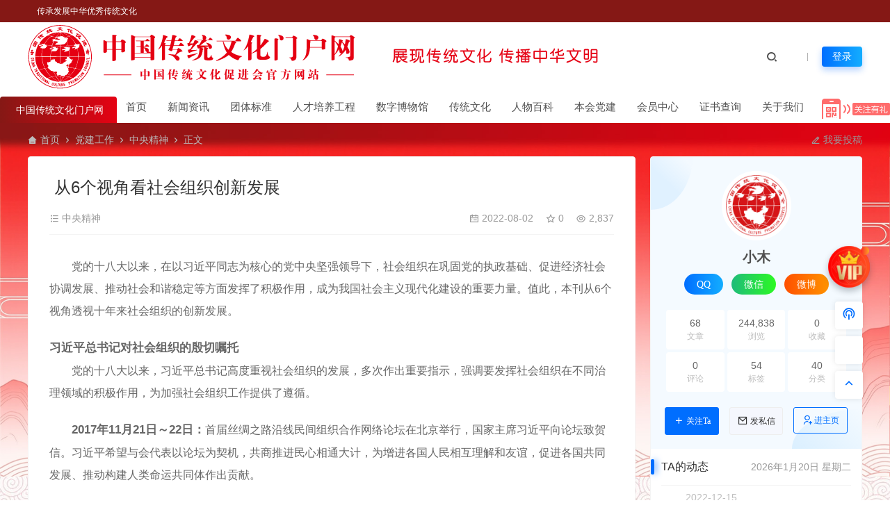

--- FILE ---
content_type: text/html; charset=UTF-8
request_url: https://www.tcpc.org.cn/1979.html
body_size: 28467
content:
<!DOCTYPE html>
<html lang="zh-Hans">
<head>
<meta charset="UTF-8">
<meta name="applicable-device"content="pc,mobile">
<meta http-equiv="X-UA-Compatible" content="IE=edge">
<meta name="viewport" content="width=device-width, initial-scale=1">
<title>从6个视角看社会组织创新发展 - 中国传统文化促进会</title>
<link rel="stylesheet" href="https://at.alicdn.com/t/c/font_4073586_5fq4g109min.css"/>
<link rel="shortcut icon" href="/wp-content/uploads/2021/11/2021112515310738.ico"/>
<meta name='robots' content='index, follow, max-image-preview:large, max-snippet:-1, max-video-preview:-1' />

	<!-- This site is optimized with the Yoast SEO Premium plugin v25.7.1 (Yoast SEO v26.7) - https://yoast.com/wordpress/plugins/seo/ -->
	<link rel="canonical" href="https://www.tcpc.org.cn/1979.html" />
	<meta property="og:locale" content="zh_CN" />
	<meta property="og:type" content="article" />
	<meta property="og:title" content="从6个视角看社会组织创新发展" />
	<meta property="og:description" content="　　党的十八大以来，在以习近平同志为核心的党中央坚强领导下，社会组织在巩固党的执政基础、促进经济社会协调发展、 [&hellip;]" />
	<meta property="og:url" content="https://www.tcpc.org.cn/1979.html" />
	<meta property="og:site_name" content="中国传统文化促进会" />
	<meta property="article:published_time" content="2022-08-02T03:10:00+00:00" />
	<meta property="article:modified_time" content="2022-08-04T03:20:14+00:00" />
	<meta property="og:image" content="https://www.tcpc.org.cn/wp-content/uploads/2022/04/2022050216462340.jpg" />
	<meta property="og:image:width" content="272" />
	<meta property="og:image:height" content="170" />
	<meta property="og:image:type" content="image/jpeg" />
	<meta name="author" content="小木" />
	<meta name="twitter:card" content="summary_large_image" />
	<meta name="twitter:label1" content="作者" />
	<meta name="twitter:data1" content="小木" />
	<meta name="twitter:label2" content="预计阅读时间" />
	<meta name="twitter:data2" content="1 分" />
	<script type="application/ld+json" class="yoast-schema-graph">{"@context":"https://schema.org","@graph":[{"@type":"Article","@id":"https://www.tcpc.org.cn/1979.html#article","isPartOf":{"@id":"https://www.tcpc.org.cn/1979.html"},"author":{"name":"小木","@id":"https://www.tcpc.org.cn/#/schema/person/a66fc55f6cf2b8374932952fb99ec12f"},"headline":"从6个视角看社会组织创新发展","datePublished":"2022-08-02T03:10:00+00:00","dateModified":"2022-08-04T03:20:14+00:00","mainEntityOfPage":{"@id":"https://www.tcpc.org.cn/1979.html"},"wordCount":0,"commentCount":0,"publisher":{"@id":"https://www.tcpc.org.cn/#organization"},"image":{"@id":"https://www.tcpc.org.cn/1979.html#primaryimage"},"thumbnailUrl":"https://www.tcpc.org.cn/wp-content/uploads/2022/04/2022050216462340.jpg","keywords":["习近平","乡村振兴","会员"],"articleSection":["中央精神","资讯动态"],"inLanguage":"zh-Hans","potentialAction":[{"@type":"CommentAction","name":"Comment","target":["https://www.tcpc.org.cn/1979.html#respond"]}]},{"@type":"WebPage","@id":"https://www.tcpc.org.cn/1979.html","url":"https://www.tcpc.org.cn/1979.html","name":"从6个视角看社会组织创新发展 - 中国传统文化促进会","isPartOf":{"@id":"https://www.tcpc.org.cn/#website"},"primaryImageOfPage":{"@id":"https://www.tcpc.org.cn/1979.html#primaryimage"},"image":{"@id":"https://www.tcpc.org.cn/1979.html#primaryimage"},"thumbnailUrl":"https://www.tcpc.org.cn/wp-content/uploads/2022/04/2022050216462340.jpg","datePublished":"2022-08-02T03:10:00+00:00","dateModified":"2022-08-04T03:20:14+00:00","breadcrumb":{"@id":"https://www.tcpc.org.cn/1979.html#breadcrumb"},"inLanguage":"zh-Hans","potentialAction":[{"@type":"ReadAction","target":["https://www.tcpc.org.cn/1979.html"]}]},{"@type":"ImageObject","inLanguage":"zh-Hans","@id":"https://www.tcpc.org.cn/1979.html#primaryimage","url":"https://www.tcpc.org.cn/wp-content/uploads/2022/04/2022050216462340.jpg","contentUrl":"https://www.tcpc.org.cn/wp-content/uploads/2022/04/2022050216462340.jpg","width":272,"height":170,"caption":"徽标会标"},{"@type":"BreadcrumbList","@id":"https://www.tcpc.org.cn/1979.html#breadcrumb","itemListElement":[{"@type":"ListItem","position":1,"name":"首页","item":"https://www.tcpc.org.cn/"},{"@type":"ListItem","position":2,"name":"从6个视角看社会组织创新发展"}]},{"@type":"WebSite","@id":"https://www.tcpc.org.cn/#website","url":"https://www.tcpc.org.cn/","name":"中国传统文化促进会","description":"中国传统文化门户网","publisher":{"@id":"https://www.tcpc.org.cn/#organization"},"alternateName":"中传网","potentialAction":[{"@type":"SearchAction","target":{"@type":"EntryPoint","urlTemplate":"https://www.tcpc.org.cn/?s={search_term_string}"},"query-input":{"@type":"PropertyValueSpecification","valueRequired":true,"valueName":"search_term_string"}}],"inLanguage":"zh-Hans"},{"@type":"Organization","@id":"https://www.tcpc.org.cn/#organization","name":"中国传统文化促进会","url":"https://www.tcpc.org.cn/","logo":{"@type":"ImageObject","inLanguage":"zh-Hans","@id":"https://www.tcpc.org.cn/#/schema/logo/image/","url":"https://www.tcpc.org.cn/wp-content/uploads/2022/08/2022080105462513.png","contentUrl":"https://www.tcpc.org.cn/wp-content/uploads/2022/08/2022080105462513.png","width":1062,"height":462,"caption":"中国传统文化促进会"},"image":{"@id":"https://www.tcpc.org.cn/#/schema/logo/image/"}},{"@type":"Person","@id":"https://www.tcpc.org.cn/#/schema/person/a66fc55f6cf2b8374932952fb99ec12f","name":"小木","image":{"@type":"ImageObject","inLanguage":"zh-Hans","@id":"https://www.tcpc.org.cn/#/schema/person/image/","url":"https://www.tcpc.org.cn/wp-content/themes/ceomax-pro/static/images/avatar.png","contentUrl":"https://www.tcpc.org.cn/wp-content/themes/ceomax-pro/static/images/avatar.png","caption":"小木"},"url":"https://www.tcpc.org.cn/author/ceo24064141"}]}</script>
	<!-- / Yoast SEO Premium plugin. -->


<style id='wp-img-auto-sizes-contain-inline-css' type='text/css'>
img:is([sizes=auto i],[sizes^="auto," i]){contain-intrinsic-size:3000px 1500px}
/*# sourceURL=wp-img-auto-sizes-contain-inline-css */
</style>
<style id='wp-emoji-styles-inline-css' type='text/css'>

	img.wp-smiley, img.emoji {
		display: inline !important;
		border: none !important;
		box-shadow: none !important;
		height: 1em !important;
		width: 1em !important;
		margin: 0 0.07em !important;
		vertical-align: -0.1em !important;
		background: none !important;
		padding: 0 !important;
	}
/*# sourceURL=wp-emoji-styles-inline-css */
</style>
<link rel='stylesheet' id='wp-block-library-css' href='https://www.tcpc.org.cn/wp-includes/css/dist/block-library/style.min.css' type='text/css' media='all' />
<link rel='stylesheet' id='ceoshop-css' href='https://www.tcpc.org.cn/wp-content/themes/ceomax-pro/ceoshop/assets/css/ceoshop.css' type='text/css' media='all' />
<link rel='stylesheet' id='ladda-css' href='https://www.tcpc.org.cn/wp-content/themes/ceomax-pro/ceoshop/assets/css/ladda-themeless.min.css' type='text/css' media='all' />
<link rel='stylesheet' id='uikit-css' href='https://www.tcpc.org.cn/wp-content/themes/ceomax-pro/static/css/uikit.css' type='text/css' media='all' />
<link rel='stylesheet' id='diy-css' href='https://www.tcpc.org.cn/wp-content/themes/ceomax-pro/static/css/diy.css' type='text/css' media='all' />
<link rel='stylesheet' id='fancybox-css' href='https://www.tcpc.org.cn/wp-content/themes/ceomax-pro/static/css/jquery.fancybox.min.css' type='text/css' media='all' />
<link rel='stylesheet' id='erphpdown-css' href='https://www.tcpc.org.cn/wp-content/plugins/erphpdown/static/erphpdown.css' type='text/css' media='screen' />
<link rel='stylesheet' id='style-css' href='https://www.tcpc.org.cn/wp-content/themes/ceomax-pro/style.css' type='text/css' media='all' />
<script type="text/javascript" src="https://www.tcpc.org.cn/wp-content/themes/ceomax-pro/static/js/jquery.min.js" id="jquery-js"></script>
<script type="text/javascript" src="https://www.tcpc.org.cn/wp-content/plugins/apoyl-weixinshare/public/js/jweixin-1.6.0.js" id="apoyl-weixinshare-js"></script>
<script type="text/javascript" src="https://www.tcpc.org.cn/wp-content/themes/ceomax-pro/static/js/uikit.min.js" id="uikit-js"></script>
<script type="text/javascript" src="https://www.tcpc.org.cn/wp-content/themes/ceomax-pro/static/js/jquery.form.js" id="form-js"></script>
<style id="erphpdown-custom"></style>
<script charset="UTF-8" id="LA_COLLECT" src="//sdk.51.la/js-sdk-pro.min.js"></script>
                <script>LA.init({id: "JdsQe4TmCAGCGhAz",ck: "JdsQe4TmCAGCGhAz",autoTrack: true,hashMode: true})</script><meta name="generator" content="Elementor 3.34.2; features: e_font_icon_svg, additional_custom_breakpoints; settings: css_print_method-external, google_font-enabled, font_display-auto">
			<style>
				.e-con.e-parent:nth-of-type(n+4):not(.e-lazyloaded):not(.e-no-lazyload),
				.e-con.e-parent:nth-of-type(n+4):not(.e-lazyloaded):not(.e-no-lazyload) * {
					background-image: none !important;
				}
				@media screen and (max-height: 1024px) {
					.e-con.e-parent:nth-of-type(n+3):not(.e-lazyloaded):not(.e-no-lazyload),
					.e-con.e-parent:nth-of-type(n+3):not(.e-lazyloaded):not(.e-no-lazyload) * {
						background-image: none !important;
					}
				}
				@media screen and (max-height: 640px) {
					.e-con.e-parent:nth-of-type(n+2):not(.e-lazyloaded):not(.e-no-lazyload),
					.e-con.e-parent:nth-of-type(n+2):not(.e-lazyloaded):not(.e-no-lazyload) * {
						background-image: none !important;
					}
				}
			</style>
			<link rel="icon" href="https://www.tcpc.org.cn/wp-content/uploads/2022/04/image.jpg" sizes="32x32" />
<link rel="icon" href="https://www.tcpc.org.cn/wp-content/uploads/2022/04/image.jpg" sizes="192x192" />
<link rel="apple-touch-icon" href="https://www.tcpc.org.cn/wp-content/uploads/2022/04/image.jpg" />
<meta name="msapplication-TileImage" content="https://www.tcpc.org.cn/wp-content/uploads/2022/04/image.jpg" />
</head>
	<body id="ceotheme" class="">
        <script>var all_night_theme=false;</script><script>var is_switch_day_night=false;</script>	    <style>
		/*
* ------------------------------------------------------------------------------
* 全站变灰样式
* ------------------------------------------------------------------------------
html {
    filter: progid:DXImageTransform.Microsoft.BasicImage(grayscale=1);
    -webkit-filter: grayscale(100%);
}
*/
/*
* ------------------------------------------------------------------------------
* 顶部样式
* ------------------------------------------------------------------------------
*/
.ceo-logo-nav-night {
  height: 92px;
  margin-right: 41px !important;
  width: 820px;
}
.ceo-app-logo {
  height: 38px;
  width: 198px;
  background-repeat: no-repeat;
  background-size: cover;
}
.ceo-navs {
  display: block;
  width: 168px;
  height: 38px;
  font-size: 14px;
  line-height: 38px;
  text-align: center;
  color: #fff;
  border-radius: 4px 4px 0 0;
  background: linear-gradient(90deg, #851815, #e50213);
  margin-top: 7px;
}
.ceo-nav2-em {
  background: url(/wp-content/uploads/2022/03/2022033105571640.png) center no-repeat;
  color: #fff;
  font-size: 11px;
  font-style: normal;
  padding: 1px 6px;
  margin-right: 10px;
  margin-left: 10px !important;
}
/*
* ------------------------------------------------------------------------------
* 底部红色背景样式
* ------------------------------------------------------------------------------
*/
.zhuanti {
  padding: 20px 0;
  background: url(/wp-content/uploads/2022/03/2022033105571640.png) center no-repeat;
}
/*
* ------------------------------------------------------------------------------
* 底部红色背景样式
* ------------------------------------------------------------------------------
*/
/*.ceo-background-secondary {
  background-color: #680805;
}
.foot-cop {
  background: #4f0705;
  color: #676b6f;
  font-size: 13px;
}*/
/*
* ------------------------------------------------------------------------------
* 底部白色字体样式
* ------------------------------------------------------------------------------
*/
/*.foot-item {
  color: #fff;
}
.foot-item ul li a {
  color: #fff;
  font-size: 14px;
}
.foot a:hover {
  color: #a6a6a6;
}
.foot-cop {
  color: #fff;
  font-size: 13px;
}
.foot-cop a {
  color: #fff;
  font-size: 13px;
}
.foot-cop a:hover {
  color: #a6a6a6;
}*/
/*
* ------------------------------------------------------------------------------
* 友情链接白色字体样式
* ------------------------------------------------------------------------------
*/
/*.foot-link {
  background: #4f0705;
  font-size: 12px;
}*/	    </style>
		<div class="ceo-background-muted site ceo-zz-background" style="background: #f8f8f8 url(/wp-content/uploads/2022/03/2022032414205980.jpg) repeat;">
			<div class="ceo-topnav" style="display: block;background: #851815;">
	<div class="ceo-container" style="position: relative;">
		<nav class="ceo-top-navbar">
    <ul class="ceo-top-nav navbar-left">
    	<li>
    		<a href="/" style="color:#fff" target="_blank"><i class="ceofont fa fa-bell-o"></i> 传承发展中华优秀传统文化</a>
    	</li>
    </ul>
    <ul class="ceo-top-nav navbar-right ceo-nav-top-app">
            	    </ul>
</nav>	</div>
</div>
<header class="header ceo-background-default navBar_02" ceo-sticky>
    <div class="navbar ceo-position-relative">
    	<div class="ceo-container ceo-flex-middle ceo-position-relative ceo-flex ceo-navbar-2">
    	    <div class="ceo-navlogo ceo-flex-1 ceo_nav2_ss ceo-logo-shou">
        		<a href="https://www.tcpc.org.cn" class="logo ceo-logo-no ceo-display-inline-block" alt="中国传统文化促进会">
        		    <div class="ceo-logo-nav-night ceo-visible@m" style="background: url(https://www.tcpc.org.cn/wp-content/uploads/2023/02/2023021001201434.png) no-repeat;background-size: 820px auto;"></div>
        		            		    <div class="ceo-app-logo" style="background: url(https://www.tcpc.org.cn/wp-content/uploads/2023/02/2023021001211336.png) no-repeat;background-size: 198px auto;"></div>
                            		            		</a>
        		<em class="ceo-nav2-em b-r-4 ceo-display-inline-block"></em>
        		
        		    		
    		</div>
    		<div class="header-info ceo-flex-middle ceo-nav2-bp">
    		        			<a href="#header-search" class="header-search ceo-margin-right" ceo-toggle><i class="ceofont ceoicon-search-2-line ceo-text-bolder"></i></a>
    			    			    			        		<div id="header-search" ceo-modal>
    <div class="ceo-tan ceo-modal-dialog ceo-modal-body home-modal ceo-padding-remove ceo-margin-auto-vertical">
        <button class="ceo-modal-close-default" type="button" ceo-close></button>
        <div class="b-r-12 ceo-background-default ceo-overflow-hidden ceo-position-relative ceo-padding-30px">
            <h3>搜索</h3>
    		<div class="search search-navbar">
    			<form method="get" class="b-r-4 b-a ceo-form ceo-flex ceo-overflow-hidden search-form" action="https://www.tcpc.org.cn">
    				<input type="search" placeholder="输入关键字搜索" autocomplete="off" value="" name="s" required="required" class="ceo-input ceo-flex-1 ceo-text-small">
    				<button type="submit"><i class="ceofont ceoicon-search-2-line ceo-text-bolder"></i></button>
    			</form>
    		</div>
            <div class="header-btn-search">
                <div class="header-btn-search-s ceo-dt change-color btn-search-all">搜索全站</div>
                            </div>
    		<div class="tags-item ceo-margin-top">
    			<p class="ceo-margin-small-bottom ceo-text-small">热门标签：</p>
    			<div id="navbar-tags-list"></div>
    		</div>
		</div>
    	<div class="home-modal-bottom">
    	    <ul>
    	        <li></li>
    	        <li></li>
    	    </ul>
    	</div>
	</div>
</div>
<script>
    $(".btn-search-all").on("click",function () {
        $(".search .search-form button").trigger('click')
    })
    $(".btn-search-category").on("click",function (event) {
        event.preventDefault()
        let search_s=$(".search-navbar input[name=s]").val();
        if(!search_s){
            return false;
        }
        let category_search_url='/?s='+search_s+"&cat=1979"
        console.log(category_search_url)
        location.href=category_search_url
    })
</script>        		
        		<div id="nav_user" style="display: contents"></div>
<script>
    (function($){
        $.ajax({
            url:"//www.tcpc.org.cn/wp-content/themes/ceomax-pro/nav_user.php",
            success:function(res){
                if(res.indexOf(res,'display')!='-1'){
                    $("#nav_user").html(res)
                }
            }
        })
    })(jQuery)
</script>    		</div>
    	</div>
    	
		<div class="nav_2 ceo-margin-0" >
    	    <div class="ceo-container ceo-padding-remove ceo-text-left ceo-navbtn ceo-flex">
    	            	        <div class="ceo-navs"><i class="ceofont icon-security"></i>  中国传统文化门户网</div>
    	                		<nav class="nav ceo-flex-1 ceo-padding-left-0 ceo-position-relative ceo-visible@m"><ul id="menu-%e5%85%a8%e7%ab%99%e4%b8%bb%e8%8f%9c%e5%8d%95" class="nav nav ceo-flex-1 ceo-margin-remove"><li id="menu-item-725" class="menu-item menu-item-type-custom menu-item-object-custom menu-item-home menu-item-725"><a href="https://www.tcpc.org.cn/">首页</a></li>
<li id="menu-item-715" class="menu-item menu-item-type-taxonomy menu-item-object-category current-post-ancestor menu-item-has-children menu-item-715"><a target="_blank" href="https://www.tcpc.org.cn/xwzx">新闻资讯</a>
<ul class="sub-menu">
	<li id="menu-item-720" class="menu-item menu-item-type-taxonomy menu-item-object-category menu-item-720"><a href="https://www.tcpc.org.cn/xwzx/tzgg">通知公告</a></li>
	<li id="menu-item-717" class="menu-item menu-item-type-taxonomy menu-item-object-category menu-item-717"><a href="https://www.tcpc.org.cn/xwzx/csgy">慈善公益</a></li>
	<li id="menu-item-718" class="menu-item menu-item-type-taxonomy menu-item-object-category menu-item-718"><a href="https://www.tcpc.org.cn/xwzx/bhyw">本会要闻</a></li>
	<li id="menu-item-719" class="menu-item menu-item-type-taxonomy menu-item-object-category menu-item-719"><a href="https://www.tcpc.org.cn/xwzx/whhyzx">行业资讯</a></li>
	<li id="menu-item-909" class="menu-item menu-item-type-taxonomy menu-item-object-category current-post-ancestor current-menu-parent current-post-parent menu-item-909"><a href="https://www.tcpc.org.cn/xwzx/tpxx">资讯动态</a></li>
</ul>
</li>
<li id="menu-item-10281" class="menu-item menu-item-type-taxonomy menu-item-object-category menu-item-10281"><a href="https://www.tcpc.org.cn/ttbz">团体标准</a></li>
<li id="menu-item-721" class="menu-item menu-item-type-taxonomy menu-item-object-category menu-item-has-children menu-item-721"><a target="_blank" href="https://www.tcpc.org.cn/rcpy">人才培养工程</a>
<ul class="sub-menu">
	<li id="menu-item-723" class="menu-item menu-item-type-post_type menu-item-object-page menu-item-723"><a href="https://www.tcpc.org.cn/%e4%ba%ba%e6%89%8d%e5%9f%b9%e5%85%bb%e5%b7%a5%e7%a8%8b/xmjj">中华优秀传统文化人才培养工程项目简介</a></li>
	<li id="menu-item-7207" class="menu-item menu-item-type-post_type menu-item-object-page menu-item-7207"><a href="https://www.tcpc.org.cn/%e4%ba%ba%e6%89%8d%e5%9f%b9%e5%85%bb%e5%b7%a5%e7%a8%8b/%e4%b8%ad%e5%9b%bd%e4%bc%a0%e7%bb%9f%e6%96%87%e5%8c%96%e4%bf%83%e8%bf%9b%e4%bc%9a%e7%a0%94%e5%ad%a6%e6%95%99%e8%82%b2%e9%a1%b9%e7%9b%ae%e4%bb%8b%e7%bb%8d">中国传统文化促进会研学教育项目介绍</a></li>
	<li id="menu-item-724" class="menu-item menu-item-type-custom menu-item-object-custom menu-item-724"><a target="_blank" href="https://www.ocecc.cn/tcpc/index.shtml">人才库查询系统</a></li>
	<li id="menu-item-722" class="menu-item menu-item-type-taxonomy menu-item-object-category menu-item-722"><a href="https://www.tcpc.org.cn/rcpy/gztz">工作通知</a></li>
</ul>
</li>
<li id="menu-item-4436" class="menu-item menu-item-type-taxonomy menu-item-object-category menu-item-has-children menu-item-4436"><a href="https://www.tcpc.org.cn/szbwg">数字博物馆</a>
<ul class="sub-menu">
	<li id="menu-item-4437" class="menu-item menu-item-type-taxonomy menu-item-object-category menu-item-4437"><a href="https://www.tcpc.org.cn/szbwg/shuhuaguan">书画馆</a></li>
	<li id="menu-item-4438" class="menu-item menu-item-type-taxonomy menu-item-object-category menu-item-4438"><a href="https://www.tcpc.org.cn/szbwg/zishaguan">紫砂馆</a></li>
	<li id="menu-item-4439" class="menu-item menu-item-type-taxonomy menu-item-object-category menu-item-4439"><a href="https://www.tcpc.org.cn/szbwg/tcg">陶瓷馆</a></li>
	<li id="menu-item-6533" class="menu-item menu-item-type-taxonomy menu-item-object-category menu-item-6533"><a href="https://www.tcpc.org.cn/szbwg/fushiguan">服饰馆</a></li>
	<li id="menu-item-6530" class="menu-item menu-item-type-taxonomy menu-item-object-category menu-item-6530"><a href="https://www.tcpc.org.cn/szbwg/fozaoxiang">佛造像</a></li>
	<li id="menu-item-6534" class="menu-item menu-item-type-taxonomy menu-item-object-category menu-item-6534"><a href="https://www.tcpc.org.cn/szbwg/yuqiguan">玉器馆</a></li>
	<li id="menu-item-6531" class="menu-item menu-item-type-taxonomy menu-item-object-category menu-item-6531"><a href="https://www.tcpc.org.cn/szbwg/jiangxinxiufuguan">匠心修复馆</a></li>
	<li id="menu-item-6532" class="menu-item menu-item-type-taxonomy menu-item-object-category menu-item-6532"><a href="https://www.tcpc.org.cn/szbwg/dazhongyishuguan">大众艺术馆</a></li>
</ul>
</li>
<li id="menu-item-864" class="menu-item menu-item-type-taxonomy menu-item-object-category menu-item-has-children menu-item-864"><a target="_blank" href="https://www.tcpc.org.cn/ctwh">传统文化</a>
<ul class="sub-menu">
	<li id="menu-item-865" class="menu-item menu-item-type-taxonomy menu-item-object-category menu-item-865"><a href="https://www.tcpc.org.cn/ctwh/zzbj">诸子百家</a></li>
	<li id="menu-item-994" class="menu-item menu-item-type-taxonomy menu-item-object-category menu-item-994"><a href="https://www.tcpc.org.cn/ctwh/cq">瓷器</a></li>
	<li id="menu-item-6538" class="menu-item menu-item-type-taxonomy menu-item-object-category menu-item-6538"><a href="https://www.tcpc.org.cn/ctwh/shanhezhiming">山河之名</a></li>
	<li id="menu-item-992" class="menu-item menu-item-type-taxonomy menu-item-object-category menu-item-992"><a href="https://www.tcpc.org.cn/ctwh/chuantongyueqi">传统乐器</a></li>
	<li id="menu-item-993" class="menu-item menu-item-type-taxonomy menu-item-object-category menu-item-993"><a href="https://www.tcpc.org.cn/ctwh/zhws">中华武术</a></li>
	<li id="menu-item-6539" class="menu-item menu-item-type-taxonomy menu-item-object-category menu-item-6539"><a href="https://www.tcpc.org.cn/ctwh/bogulunjin">帛古论今</a></li>
	<li id="menu-item-6540" class="menu-item menu-item-type-taxonomy menu-item-object-category menu-item-6540"><a href="https://www.tcpc.org.cn/ctwh/jingxizizhi">敬惜字纸</a></li>
	<li id="menu-item-6537" class="menu-item menu-item-type-taxonomy menu-item-object-category menu-item-6537"><a href="https://www.tcpc.org.cn/ctwh/jiawenhua">家文化</a></li>
	<li id="menu-item-6541" class="menu-item menu-item-type-taxonomy menu-item-object-category menu-item-6541"><a href="https://www.tcpc.org.cn/ctwh/%e6%b0%91%e9%a3%8e%e6%b0%91%e4%bf%97">民风民俗</a></li>
	<li id="menu-item-6543" class="menu-item menu-item-type-taxonomy menu-item-object-category menu-item-6543"><a href="https://www.tcpc.org.cn/ctwh/zhihuzheye">知壶者也</a></li>
	<li id="menu-item-6536" class="menu-item menu-item-type-taxonomy menu-item-object-category menu-item-6536"><a href="https://www.tcpc.org.cn/ctwh/%e4%b9%a6%e7%94%bb">书画</a></li>
	<li id="menu-item-995" class="menu-item menu-item-type-taxonomy menu-item-object-category menu-item-995"><a href="https://www.tcpc.org.cn/ctwh/jj">酱酒</a></li>
</ul>
</li>
<li id="menu-item-908" class="menu-item menu-item-type-taxonomy menu-item-object-category menu-item-908"><a target="_blank" href="https://www.tcpc.org.cn/rwbk">人物百科</a></li>
<li id="menu-item-731" class="menu-item menu-item-type-taxonomy menu-item-object-category menu-item-has-children menu-item-731"><a target="_blank" href="https://www.tcpc.org.cn/djgz/bhdj">本会党建</a>
<ul class="sub-menu">
	<li id="menu-item-1017" class="menu-item menu-item-type-taxonomy menu-item-object-category menu-item-1017"><a href="https://www.tcpc.org.cn/djgz/bhdj">本会党建</a></li>
	<li id="menu-item-733" class="menu-item menu-item-type-post_type menu-item-object-page menu-item-733"><a href="https://www.tcpc.org.cn/dzbcy">党支部成员</a></li>
	<li id="menu-item-732" class="menu-item menu-item-type-taxonomy menu-item-object-category current-post-ancestor current-menu-parent current-post-parent menu-item-732"><a href="https://www.tcpc.org.cn/djgz/zyjs">中央精神</a></li>
</ul>
</li>
<li id="menu-item-754" class="menu-item menu-item-type-post_type menu-item-object-page menu-item-has-children menu-item-754"><a target="_blank" href="https://www.tcpc.org.cn/hyzx">会员中心</a>
<ul class="sub-menu">
	<li id="menu-item-1018" class="menu-item menu-item-type-post_type menu-item-object-page menu-item-1018"><a href="https://www.tcpc.org.cn/hyzx">入会须知和流程</a></li>
	<li id="menu-item-10507" class="menu-item menu-item-type-custom menu-item-object-custom menu-item-10507"><a target="_blank" href="https://zs.tcpc.org.cn">个人会员查询</a></li>
	<li id="menu-item-7526" class="menu-item menu-item-type-taxonomy menu-item-object-category menu-item-7526"><a href="https://www.tcpc.org.cn/jgsz/%e4%bc%9a%e5%91%98%e5%8d%95%e4%bd%8d">会员单位</a></li>
	<li id="menu-item-760" class="menu-item menu-item-type-taxonomy menu-item-object-category menu-item-760"><a href="https://www.tcpc.org.cn/jgsz/tthy">理事单位</a></li>
	<li id="menu-item-11520" class="menu-item menu-item-type-taxonomy menu-item-object-category menu-item-11520"><a href="https://www.tcpc.org.cn/jgsz/%e5%89%af%e4%bc%9a%e9%95%bf%e5%8d%95%e4%bd%8d">副会长单位</a></li>
	<li id="menu-item-7527" class="menu-item menu-item-type-taxonomy menu-item-object-category menu-item-7527"><a href="https://www.tcpc.org.cn/jgsz/cwlsdw">常务理事单位</a></li>
</ul>
</li>
<li id="menu-item-10634" class="menu-item menu-item-type-custom menu-item-object-custom menu-item-10634"><a href="https://zs.tcpc.org.cn">证书查询</a></li>
<li id="menu-item-734" class="menu-item menu-item-type-post_type menu-item-object-page menu-item-has-children menu-item-734"><a target="_blank" href="https://www.tcpc.org.cn/gywm">关于我们</a>
<ul class="sub-menu">
	<li id="menu-item-1019" class="menu-item menu-item-type-post_type menu-item-object-page menu-item-1019"><a href="https://www.tcpc.org.cn/gywm">关于我们</a></li>
	<li id="menu-item-1749" class="menu-item menu-item-type-post_type menu-item-object-page menu-item-1749"><a href="https://www.tcpc.org.cn/gywm/zhccjg">驻会常设机构</a></li>
	<li id="menu-item-871" class="menu-item menu-item-type-taxonomy menu-item-object-category menu-item-871"><a href="https://www.tcpc.org.cn/jgsz/fzjg">分支机构</a></li>
	<li id="menu-item-739" class="menu-item menu-item-type-post_type menu-item-object-page menu-item-739"><a href="https://www.tcpc.org.cn/gywm/bhzc">本会章程</a></li>
	<li id="menu-item-742" class="menu-item menu-item-type-post_type menu-item-object-page menu-item-742"><a href="https://www.tcpc.org.cn/gywm/ldtc">领导题词</a></li>
	<li id="menu-item-8793" class="menu-item menu-item-type-post_type menu-item-object-page menu-item-8793"><a href="https://www.tcpc.org.cn/gywm/zzcy">组织成员</a></li>
	<li id="menu-item-741" class="menu-item menu-item-type-post_type menu-item-object-page menu-item-741"><a href="https://www.tcpc.org.cn/gywm/bhdsj">本会大事件</a></li>
	<li id="menu-item-740" class="menu-item menu-item-type-post_type menu-item-object-page menu-item-740"><a href="https://www.tcpc.org.cn/gywm/bhyy">本会荣誉</a></li>
	<li id="menu-item-1773" class="menu-item menu-item-type-post_type menu-item-object-page menu-item-1773"><a href="https://www.tcpc.org.cn/gywm/contact">联系我们</a></li>
</ul>
</li>
</ul></nav>        		        		<div class="ceo_nav_focus">
        		    <div class="flex-footera" >
        		        <p>扫一扫</p>
        		        <p>关注中传会公众号</p>
                        <img src="https://www.tcpc.org.cn/wp-content/uploads/2022/07/2022072415152493.jpg">
                    </div>
        		    <span style="background: url(/wp-content/themes/ceomax/static/images/ceo-focus.png) no-repeat;"></span>
        		</div>
        		    	    </div>
    	</div>
    </div>
</header>

<main>
		<section class="beijing ceo-background-contain ceo-background-top-center ceo-background-norepeat"  style="background-image: url(https://www.tcpc.org.cn/wp-content/uploads/2026/01/2026011908345811.jpg);">

		<div class="ceo-container ceo-margin-medium-bottom">
            <!--当前位置-->
<div class="ceo-flex ceo-weizhi">
            <div class="crumb ceo-flex-1 ceo-text-small">
            <div class="crumb ceo-flex-1"><i class="ceofont ceoicon-home-3-fill"></i> <a itemprop="breadcrumb" href="https://www.tcpc.org.cn">首页</a> <i class="ceofont ceoicon-arrow-right-s-line"></i> <a itemprop="breadcrumb" href="https://www.tcpc.org.cn/djgz">党建工作</a> <i class="ceofont ceoicon-arrow-right-s-line"></i> <a itemprop="breadcrumb" href="https://www.tcpc.org.cn/djgz/zyjs">中央精神</a> <i class="ceofont ceoicon-arrow-right-s-line"></i> <span class="current">正文</span></div>        </div>
                <div class="crumb ceo-crumb-tg ceo-text-small">
            <a href="https://www.tcpc.org.cn/tougao" target="_blank"> <i class="ceofont ceoicon-edit-2-line"></i> 我要投稿</a>
        </div>
    </div>			<div class="ceo-side-lie ceo-margin-top-20" ceo-grid>
				<div class="ceo-side-lie-z single ceo-width-auto">
					<div class="">
						<div class="b-a b-r-4 single-warp ceo-overflow-hidden ceo-background-default ceo-margin-bottom ceo-padding-remove-bottom">

                    		<!--文章标题模块-->
                    		<header class="ceo-background-default b-b ceo-margin-bottom-30">
                    			<div class=" ceo-container ceo-text-small ceo-single-padding">
                    				<div class="single-head">
                    					<h1 class="ceo-h15 ceo-margin-bottom-20" title="从6个视角看社会组织创新发展">
                    					

<div class="ceo-single-tese">
    </div>                            			从6个视角看社会组织创新发展</h1>
                    					<div class="ceo-text-small ceo-text-muted ceo-flex ceo-text-truncate ceo-overflow-auto">
                    					    <div class="avatar ceo-flex ceo-flex-1 ceo-flex-middle ceo-single-right">

                    					    
                    						                    						<span class="ceo-display-inline-block ceo-single-right ceo-flex ceo-flex-middle"><i class="ceofont ceoicon-list-check"></i> <a href="https://www.tcpc.org.cn/djgz/zyjs">中央精神</a></span>
                    						                    						<span class="ceo-display-inline-block ceo-flex ceo-flex-middle"></span>
                    					    </div>

                    					                        						<span class="ceo-display-inline-block ceo-single-left ceo-flex ceo-flex-middle"><i class="ceofont ceoicon-calendar-todo-line"></i> 2022-08-02</span>
                    						
                    						                    						<span class="ceo-display-inline-block ceo-single-left ceo-flex ceo-flex-middle"><i class="ceofont ceoicon-star-line"></i> 0</span>
                    						
                    						                    						<span class="ceo-display-inline-block ceo-single-left ceo-flex ceo-flex-middle"><i class="ceofont ceoicon-eye-line"></i> 2,837</span>
                    						
                    					</div>
                    				</div>
                    			</div>
                    		</header>
            				<!--文章标题模块-->

							<!--文章内容模块-->
							<article class="single-content" id="contentstart">
							    <!--内页顶部广告位-->
                                                                                                
<p>　　党的十八大以来，在以习近平同志为核心的党中央坚强领导下，社会组织在巩固党的执政基础、促进经济社会协调发展、推动社会和谐稳定等方面发挥了积极作用，成为我国社会主义现代化建设的重要力量。值此，本刊从6个视角透视十年来社会组织的创新发展。</p>



<p><strong>习近平总书记对社会组织的殷切嘱托</strong><br>　　党的十八大以来，习近平总书记高度重视社会组织的发展，多次作出重要指示，强调要发挥社会组织在不同治理领域的积极作用，为加强社会组织工作提供了遵循。　　</p>



<p>　　<strong>2017年11月21日～22日：</strong>首届丝绸之路沿线民间组织合作网络论坛在北京举行，国家主席习近平向论坛致贺信。习近平希望与会代表以论坛为契机，共商推进民心相通大计，为增进各国人民相互理解和友谊，促进各国共同发展、推动构建人类命运共同体作出贡献。　　</p>



<p>　　<strong>2017年12月12日：</strong>中共中央总书记、国家主席、中央军委主席习近平致信祝贺中国农学会成立100周年。习近平希望中国农学会发扬传统，与时俱进，团结带领广大农业科技工作者，面向农业科技创新主战场，在推动我国“三农”事业发展中发挥更大作用，为实现“两个一百年”奋斗目标、实现中华民族伟大复兴的中国梦作出新的更大的贡献。　　</p>



<p>　　<strong>2018年1月22日、6月14日：</strong>中共中央总书记、国家主席、中央军委主席习近平分别致信全国个体劳动者第五次代表大会、纪念中国福利会成立80周年大会。习近平希望个体劳动者私营企业协会发挥好桥梁纽带作用，当好政策法规的普及者、深化改革的推动者、能力素质的提升者、党的建设的组织者；习近平希望中国福利会继续致力于缔造未来的事业，促进妇女儿童健康发展，为培养有知识、有品德、有作为的社会主义建设者和接班人服务，为实现“两个一百年”奋斗目标、实现中华民族伟大复兴的中国梦作出新的更大贡献；11月4日：国家主席习近平致信“一带一路”国际科学组织联盟成立大会暨第二届“一带一路”科技创新国际研讨会。习近平希望各国科学界加强科技创新政策和发展战略对接，为推动建设绿色之路、创新之路，为推动构建人类命运共同体作出重要贡献。　</p>



<p>　<strong>　2019年1月17日：</strong>习近平总书记来到我国第一家社区志愿者协会诞生地——天津市和平区新兴街朝阳里社区，走进社区志愿服务展馆参观，并为社区志愿者点赞，称赞他们是为社会作出贡献的前行者、引领者。5月28日：中共中央总书记、国家主席习近平亲切会见出席第九届世界华侨华人社团联谊大会和中华海外联谊会五届一次理事大会的全体代表，向世界各地华侨华人致以诚挚问候。7月24日：习近平总书记向中国志愿服务联合会第二届会员代表大会致贺信，希望中国志愿服务联合会认真履行引领、联合、服务、促进的职责，为广大志愿者、志愿服务组织服务他人、奉献社会创造条件。11月20日：适逢共青团中央、中国青少年发展基金会发起的希望工程实施30周年，习近平总书记肯定希望工程在助力脱贫攻坚、促进教育发展、服务青少年成长、引领社会风尚等方面发挥的重要作用，希望其为青少年提供新助力、播种新希望。　　</p>



<p>　　<strong>2020年2月23日：</strong>习近平总书记在统筹推进新冠肺炎疫情防控和经济社会发展工作部署会议上强调，要发挥行业协会、商会等社会组织的作用，指导和帮助企业等会员单位科学精准防疫、有序复工复产。9月19日：中共中央总书记、国家主席、中央军委主席习近平致信中国延安精神研究会第六次会员大会，希望同志们在新的历史条件下，坚持正确政治方向，服务党和国家工作大局，深入研究、大力宣传、认真践行延安精神，努力为全面建成小康社会、乘势而上开启全面建设社会主义现代化国家新征程提供强大精神动力。　　</p>



<p>　　<strong>2021年2月18日：</strong>中共中央总书记、国家主席、中央军委主席习近平在给上海市新四军历史研究会百岁老战士们的回信中强调，多讲讲党的故事、光荣传统和优良作风，引导广大党员“不忘初心、牢记使命”，坚定信仰、勇敢斗争。4月20日：国家主席习近平在博鳌亚洲论坛开幕式上以视频方式发表题为《同舟共济克时艰，命运与共创未来》主旨演讲，倡议亚洲和世界各国回应时代呼唤，携手共克疫情，加强全球治理，高质量共建“一带一路”，朝着构建人类命运共同体方向不断迈进。6月3日：国家主席习近平向上海合作组织民间友好论坛致贺信。希望各方秉持“上海精神”，坚守初心，同舟共济，守望相助，深化合作。提出要发挥民间外交优势，拓宽各国人民心灵沟通渠道，为上海合作组织发展作出积极贡献。　　</p>



<p>　　<strong>2022年7月12日：</strong>国家主席习近平向世界互联网大会国际组织成立致贺信。习近平指出，成立世界互联网大会国际组织，是顺应信息化时代发展潮流、深化网络空间国际交流合作的重要举措。希望世界互联网大会坚持高起点谋划、高标准建设、高水平推进，以对话交流促进共商，以务实合作推动共享，为全球互联网发展治理贡献智慧和力量。</p>



<p><strong>从“民间组织管理局”到“社会组织管理局”</strong><br>　　2016年8月，中共中央办公厅、国务院办公厅印发《关于改革社会组织管理制度促进社会组织健康有序发展的意见》，这是党的十八大以来以习近平同志为核心的党中央指导社会组织改革发展的纲领性文件，具有长期重要的指导意义。　　</p>



<p>　　2016年8月30日，民政部召开全国民政系统视频会议，部署学习贯彻《关于改革社会组织管理制度促进社会组织健康有序发展的意见》精神，会议宣读了中央编办关于民政部社会组织管理有关机构编制调整的批复。根据批复，民政部“民间组织管理局”（民间组织执法监察局）正式更名为“社会组织管理局”（社会组织执法监察局），对外称“国家社会组织管理局”。随后，民政部对社会组织管理局内设处室进行了调整，将社会组织管理局民办非企业单位管理处更名为社会服务机构管理处，将涉外民间组织管理办公室更名为涉外社会组织管理办公室，撤销原执法监察办公室，新设置执法监察一处、二处、三处，增强执法力量。　　</p>



<p>　　2017年，原民政部社会工作司与原社会组织管理局合并，组建了新的社会组织管理局（社会组织执法监察局、社会工作司）。　　</p>



<p>　　2018年机构改革后，民政部内设社会组织管理局（社会组织执法监督局），职能为拟订社会团体、基金会、社会服务机构等社会组织登记和监督管理办法，按照管理权限对社会组织进行登记管理和执法监督，指导地方对社会组织的登记管理和执法监督工作。社会组织管理机构名称的变化，意味着社会组织管理局的职责更加清晰、责任更加重大。</p>



<p><strong>现代社会组织体制</strong><br>　　以党的十八大提出“加快形成政社分开、权责明确、依法自治的现代社会组织体制”为标志，我国社会组织发展进入了新的历史阶段。　　</p>



<p>　　2013年，《国务院机构改革和职能转变方案》重申现代社会组织体制，并指出要“推动社会组织完善内部治理结构”。党的十八届二中、三中、四中、五中、六中全会先后提出了改革社会组织管理制度、激发社会组织活力、加强社会组织立法、强化社会组织党建工作等任务要求，社会组织管理制度改革逐步展开。　　</p>



<p>　　2016年8月，中共中央办公厅、国务院办公厅印发的《关于改革社会组织管理制度促进社会组织健康有序发展的意见》，明确到2020年基本建立政社分开、权责明确、依法自治的社会组织制度。　　</p>



<p>　　党的十九大进一步提出要发挥好社会组织在决胜全面建成小康社会、开启全面建设社会主义现代化国家新征程中作用的一系列新要求。　　</p>



<p>　　现代社会组织体制的提出，指明了新时期社会组织建设与管理工作的方向，其核心要义是规范政府与社会组织的关系，确立社会组织的主体地位，其根本目标是激活社会组织活力，创新社会治理模式，实现国家治理体系和治理能力现代化，对做好社会组织管理工作具有宏观的引领作用和直接的指导意义。经过发展创新，一个政社分开、权责明确、依法自治的现代社会组织体制基本建立，结构合理、功能完善、竞争有序、诚信自律、充满活力的社会组织发展格局基本形成。</p>



<p><strong>“全国先进社会组织”表彰</strong><br>　　“全国先进社会组织”表彰活动是我国社会组织领域的一项重要表彰。　　</p>



<p>　　2004年12月，民政部向540家民间组织授予“全国先进民间组织”荣誉称号。</p>



<p>　　2010年2月，民政部授予595个社会团体、民办非企业单位和基金会“全国先进社会组织”称号。他们在激发社会活力、反映公众诉求、化解社会矛盾、应对自然灾害、推进慈善事业等方面起到了不可替代的作用。　　</p>



<p>　　2015年12月，民政部授予298个社会团体、民办非企业单位和基金会“全国先进社会组织”称号。此次表彰的“全国先进社会组织”的共同特点是，模范遵纪守法，组织机构健全，内部制度完善，运作程序规范，党团作用明显，社会责任感强，社会公信度高，社会形象良好。　　</p>



<p>　　2021年12月，民政部开展了第四次“全国先进社会组织”表彰，授予281个社会团体、社会服务机构和基金会“全国先进社会组织”称号。受表彰的社会组织政治过硬、治理完善、服务专业、诚信自律，并在决战决胜脱贫攻坚、新冠肺炎疫情防控中发挥了显著作用。　　</p>



<p>　　“全国先进社会组织”表彰活动，进一步弘扬了社会组织正能量，有力激发了社会组织活力，激励广大社会组织自觉对标对表高质量发展要求，在全面建设社会主义现代化国家新征程中更加主动担当作为。</p>



<p><strong>中央财政支持社会组织参与社会服务项目</strong><br>　　2012年，财政部和民政部启动实施“中央财政支持社会组织参与社会服务项目”，中央财政安排专项资金，用于支持符合条件的社会组织开展社会服务项目，这是中央政府首次通过建立公共财政资助机制加强对社会组织的培育和扶持。项目贯彻“以人民为中心”发展思想，支持社会团体、基金会、社会服务机构等社会组织通过竞争性程序参与实施社会服务项目。　　</p>



<p>　　<strong>十年来，</strong>项目资助领域从最初的社区服务、养老服务、医疗救助、受灾群众救助四个领域拓展到脱贫攻坚、儿童关爱、未成年人保护、农村留守妇女关爱等领域。项目的最大特色是充分发挥社会组织在决战脱贫攻坚、乡村振兴等国家战略中的作用。　　</p>



<p>　　<strong>十年来，</strong>在财政部、民政部联合出台《关于支持和规范社会组织承接政府购买服务的通知》等政策文件基础上，地方各级政府出台购买社会组织服务等相关政策制度超过300项。　　</p>



<p>　　<strong>十年来，</strong>中央财政项目累计实施3546个，投入资金约27亿元，其中中央财政资金投入15.88亿元，直接服务人数超1283万人，取得了显著的社会成效，夯实了政府购买服务的制度根基，有效推动了政府职能转变，提升了社会治理与服务现代化水平，成为覆盖全国、服务民生、惠及基层的品牌工程。</p>



<p><strong>“我为企业减负担”专项行动</strong><br>　　按照国务院常务会议关于坚决制止“乱收费”有关工作部署和国务院办公厅《关于进一步规范行业协会商会收费的通知》要求，结合民政部关于开展“我为群众办实事”相关活动安排，民政部于2021年3～10月期间，在行业协会商会领域组织开展“我为企业减负担”的专项行动。　　</p>



<p>　　各地民政部门围绕专项行动中“五个一批”的主要任务，自觉主动减免一批收费、降低一批收费、规范一批收费、查处一批收费、通报一批收费。通过强化统一思想、强化系统推进、强化监督检查、强化监管效能、强化信息宣传，推动“五个一批”任务的落实取得了显著成果和积极成效。　　</p>



<p>　　截至2021年11月，共有20191家行业协会商会推出了各类减免收费举措，6568家行业协会商会降低了19829个收费项目的收费标准，18745家行业协会商会规范了会费标准及程序，2186家行业协会商会规范了经营服务性收费标准，切实减轻了企业负担。　　</p>



<p>　　通过专项行动的组织开展，进一步降低了行业协会商会涉企收费规模，规范了行业协会商会涉企收费行为，增强了行业协会商会服务企业能力，营造了良好的经济社会发展环境，维护了经济发展和社会稳定大局。</p>
							</article>
							<!--文章内容模块-->

							<div class="single-foot ceo-text-center ceo-padding-an" id="single-anniu">
		<a href="javascript:;" class="add-collection btn change-color-sc" data-id="1979"><i class="ceofont ceoicon-star-line"></i> 收藏 (0)</a>		
	    
		<a href="javascript:;" data-action="topTop" data-id="1979" class="ceo-display-inline-block btn change-color dotGood ">
		<i class="ceofont ceoicon-thumb-up-line"></i> 点赞 (<span class="count">0</span>)
	</a>
		
	
</div>

<!--版权-->
<div class="single-cop">
	<div class="ceo-alert-banquan b-r-4" ceo-alert>
		<p class="ceo-margin-remove-bottom ceo-margin-small-top ceo-margin-bottom-20">凡本网注明“作者：沐清、中传文荟、中国传统文化促进会”的所有作品，均为中国传统文化促进会合法拥有版权或有权使用的作品，未经本网授权不得转载、摘编或利用其它方式使用上述作品。已经本网授权使用作品的，应在授权范围内使用，并注明“来源：中国传统文化促进会”。违反上述声明者，本网将追究其相关法律责任。本网新闻资讯无需授权即可转载，并注明“来源：中国传统文化促进会”。凡本网注明“作者：XXX（非中国传统文化促进会）”的作品，由中国传统文化促进会自媒体用户创建或转载自其它媒体，创建和转载目的在于传递更多文化信息，并不代表本网赞同其观点和立场，也不对其真实性和版权来源负责。如发现本网文章侵犯了您的权益请联系删除，联系邮箱：contact@tcpc.org.cn</p>
			    <p class="ceo-margin-small-bottom"><i class="ceofont ceoicon-map-pin-line"></i><a href="https://www.tcpc.org.cn" target="_blank">中国传统文化促进会</a> <i class="ceofont ceoicon-arrow-right-s-line"></i> <a href="https://www.tcpc.org.cn/djgz/zyjs">中央精神</a> <i class="ceofont ceoicon-arrow-right-s-line"></i> 从6个视角看社会组织创新发展 <i class="ceofont ceoicon-arrow-right-s-line"></i> https://www.tcpc.org.cn/1979.html</p>
	    	</div>
</div>

<!--标签-->
<div class="ceo-margin-top b-t">
	<div class="tags-item ceo-single-tags">
		<a href="https://www.tcpc.org.cn/tag/%e4%b9%a0%e8%bf%91%e5%b9%b3" rel="tag">习近平</a><a href="https://www.tcpc.org.cn/tag/%e4%b9%a1%e6%9d%91%e6%8c%af%e5%85%b4" rel="tag">乡村振兴</a><a href="https://www.tcpc.org.cn/tag/%e4%bc%9a%e5%91%98" rel="tag">会员</a>	</div>
</div>

						</div>
						<div class="ceo-background-default b-b ceo-margin-bottom b-r-4">
	<div class="ceo-text-small ceo-panding-s">
		<div class="single-head">
			<div class="ceo-text-small ceo-text-muted ceo-flex ceo-text-truncate ceo-overflow-auto">
				<div class="avatar ceo-flex-1 ceo-flex ceo-flex-middle ceo-avatar-t">
				    					<img alt='' src='//www.tcpc.org.cn/wp-content/uploads/avatar/avatar-55-49.jpg' class='avatar avatar-20 photo' data-id='55' height='20' width='20'>															<span class="ceo-text-small ceo-display-block ceo-margin-small-left"><a href="https://www.tcpc.org.cn/author/ceo24064141" title="由 小木 发布" rel="author">小木</a></span>
															<p></p>
					
					                    <div class="poster-share-ico">
                        <a class="btn-bigger-cover j-mobile-share" data-nonce="53b0730f16" data-qrcode="https://www.tcpc.org.cn/1979.html" data-id="1979" data-action="create-bigger-image" id="bigger-cover" href="javascript:;">
                            <i class="ceofont ceoicon-image-line"></i> <span>生成海报</span></a>
                    </div>
                    
                    					<button id="TKLS" class="ceo-text-fz itemCopy red_tkl button_tkl" type="button" data-clipboard-text="从6个视角看社会组织创新发展：https://www.tcpc.org.cn/1979.html"><i class="ceofont ceoicon-attachment-2"></i>复制本文链接</button>
										            		<div class="share">
                        						<a class="weixin-share ceo-display-inline-block ceo-fx-weixin" href="https://www.tcpc.org.cn/wp-content/themes/ceomax-pro/inc/qrcode?data=https://www.tcpc.org.cn/1979.html" ceo-tooltip="分享到微信" target="_blank"><i class="ceofont ceoicon-wechat-fill"></i></a>
						<a class="ceo-display-inline-block ceo-fx-qq" href="http://connect.qq.com/widget/shareqq/index.html?url=https://www.tcpc.org.cn/1979.html&sharesource=qzone&title=从6个视角看社会组织创新发展&pics=https://www.tcpc.org.cn/wp-content/themes/ceomax-pro/timthumb.php?src=https://www.tcpc.org.cn/wp-content/uploads/2022/04/2022050216462340.jpg&h=200&w=300&zc=1&a=t&q=100&s=1&summary=　　党的十八大以来，在以习近平同志为核心的党中央坚强领导下，&hellip;"  ceo-tooltip="分享到QQ好友/QQ空间" target="_blank"><i class="ceofont ceoicon-qq-fill"></i></a>
						<a class="ceo-display-inline-block ceo-fx-weibo" href="http://service.weibo.com/share/mobile.php?url=https://www.tcpc.org.cn/1979.html&title=从6个视角看社会组织创新发展 - 中国传统文化促进会&appkey=3313789115" ceo-tooltip="分享到微博" target="_blank"><i class="ceofont ceoicon-weibo-fill"></i></a>
            		</div>
            						</div>

			</div>
		</div>
	</div>
</div>

<script src="https://www.tcpc.org.cn/wp-content/themes/ceomax-pro/static/js/clipboard.min.js" type="text/javascript"></script>
<script>
var clipboard = new Clipboard('.itemCopy');
clipboard.on('success',
function(e) {
    if (e.trigger.disabled == false || e.trigger.disabled == undefined) {
        e.trigger.innerHTML = "<i class='ceofont ceoicon-attachment-2'></i>链接复制成功";
        e.trigger.disabled = true;
        setTimeout(function() {
            e.trigger.innerHTML = "<i class='ceofont ceoicon-attachment-2'></i>复制本文链接";
            e.trigger.disabled = false;
        },
        2000);
    }
});
clipboard.on('error',
function(e) {
    e.trigger.innerHTML = "链接复制失败";
});
</script>

						
<div class="ceo-grid-small ceo-margin-bottom" ceo-grid>
    
    <div class="ceo-width-1-2">
                    <div class="b-r-4 ceo-inline ceo-overflow-hidden ceo-width-1-1 ceo-page-img" style="height:100px">
                <img width="272" height="170" src="https://www.tcpc.org.cn/wp-content/uploads/2022/04/2022050216462340.jpg" class="attachment- size- wp-post-image" alt="徽标会标" decoding="async" />                <div class="ceo-overlay ceo-overlay-primary ceo-position-bottom">
                    <span>上一篇：</span>
                    <a href="https://www.tcpc.org.cn/1976.html" class="ceo-display-block ceo-text-truncate">新华社评论员：始终同人民同呼吸、共命运、心连心——论学习贯彻习近平总书记在省部级专题研讨班重要讲话</a>
                </div>
            </div>
            </div>
    <div class="ceo-width-1-2">
                    <div class="b-r-4 ceo-inline ceo-overflow-hidden ceo-width-1-1 ceo-page-img" style="height:100px">
                <img width="600" height="742" src="https://www.tcpc.org.cn/wp-content/uploads/2022/08/2022080803194721.jpeg" class="attachment- size- wp-post-image" alt="" decoding="async" />                <div class="ceo-overlay ceo-overlay-primary ceo-position-bottom">
                    <span>下一篇：</span>
                    <a href="https://www.tcpc.org.cn/2065.html" class="ceo-display-block ceo-text-truncate">探索农民农村共同富裕实现路径</a>
                </div>
            </div>
            </div>
    </div>
						<!--内页底部广告位-->

						<!--常见问题-->
						
						<!--相关文章-->
																		<section id="ceoxiangguan" class="ceo-background-default b-b ceo-margin-bottom-20 ceo-margin-top-20 b-r-4 ceo-single-foos ceo-xiangguan">
    <div class="ceo-qa-commont section-title ceo-flex ceo-flex-middle">
        <h3 class="ceo-position-relative ceo-flex-1 ceo-display-inline-block ceo-margin-remove"><i class="ceofont ceoicon-file-text-line"></i> 相关文章</h3>
    </div>
    <div class="card ceo-margin-top">
        <div class="ceo-grid-ceosmls" ceo-grid id="single-relevant-list" data-cat-id="25">
            <div class="ceo-width-1-1" style="text-align: center; padding: 40px 0;">
                <div class="ceo-text-muted">
                    <div class="ceo-loader-default"></div>
                </div>
            </div>
        </div>
    </div>
</section>																		
						<!--猜你喜欢-->
																		<section id="ceoxiangguan" class="ceo-background-default b-b ceo-margin-bottom-20 ceo-margin-top-20 b-r-4 ceo-padding-30px ceo-xiangguan">
    <div class="ceo-xiangguan-wen">
        <div class="ceo-qa-commont">
            <span class="ceo-qa-turn"><i class="ceofont ceoicon-heart-add-line"></i> 猜你喜欢</span>
        </div>
        <ul class="xgart-row" id="single-like-list" data-cat-id="25">
            <div class="ceo-width-1-1" style="text-align: center; padding: 40px 0;">
                <div class="ceo-text-muted">
                    <div class="ceo-loader-default"></div>
                </div>
            </div>
        </ul>
    </div>
</section>												
						<!--评论模块-->
												
						<!--联系官方-->
																		<div class="single-contact-box b-r-4 ceo-margin-bottom" style="background: url(/wp-content/uploads/2022/03/2022031814530392.jpg) no-repeat center;">
    <div class="single-contact-box-head">
        <div class="ceo-flex">
            <div class="single-contact-box-head-z ceo-flex-1">
                <span>官方客服团队</span>
                <p>为您解决烦忧 - 24小时在线 专业服务</p>
            </div>
            <div class="single-contact-box-head-y">
                <a href="https://work.weixin.qq.com/kfid/kfc35a347822d83c9f2" target="_blank"><i class="ceofont icon-leftarrow"></i>扫码联系客服</a>
                <a href="/users?pd=add_feedback" class="single-contact-box-head-y-mobile" target="_blank"><i class="ceofont icon-service-fill"></i>在线提交工单</a>
            </div>
        </div>
    </div>
</div>												
					</div>
				</div>
				                <div class="ceo-side-lie-y ceo-width-expand sidebar-column">
                	<div class="sidebar">
    <section class="side-author b-a b-r-4 ceo-background-default ceo-overflow-hidden ceo-margin-bottom">
	<div class="user-info ceo-padding-small ceo-position-relative">
		<div class="ceo-position-relative ceo-position-z-index">
			<div class="avatar ceo-text-center">
				<img alt='' src='//www.tcpc.org.cn/wp-content/uploads/avatar/avatar-55-49.jpg' class='avatar avatar-100 photo' data-id='55' height='100' width='100'>			</div>
			<div class="ceo-text-center">
				<p class="ceo-text-bolder ceo-margin-small-top ceo-margin-small-bottom ceo-h4"><a href="https://www.tcpc.org.cn/author/ceo24064141" title="由 小木 发布" rel="author">小木</a></p>
				<p class="ceo-text-small ceo-text-muted ceo-margin-small-top ceo-margin-bottom-10">
									</p>
			</div>
		</div>
				<div class="ceo-text-center ceo-author-a-admin">
            <a class="qq" href="https://wpa.qq.com/msgrd?v=3&amp;uin=2205718472&amp;site=qq&amp;menu=yes" ceo-tooltip="QQ" target="_blank" rel="nofollow"><i class="ceofont icon-QQ"> QQ</i>
            </a>
            <a class="wx" ceo-toggle="target: #weixin" ceo-tooltip="微信" rel="nofollow"><i class="ceofont icon-wechat-fill"> 微信</i>
            </a>
            <div id="weixin" ceo-modal>
                <div class="ceo-modal-dialog ceo-modal-body ceo-text-center">
                    <div class="section-title b-b ceo-padding-bottom-10 ceo-margin-bottom">
                        <h3 class="ceo-display-block">微信</h3>
                    </div>
                    <img src="">
                </div>
            </div>
			<a class="wb" href="" ceo-tooltip="微博" target="_blank" rel="nofollow"><i class="ceofont icon-weibo1">微博</i></a>
        </div>
                		<div class="side-author-count ceo-margin-top ceo-position-relative ceo-position-z-index" id="sidebar-author-statistics" data-user-id="55">
			<ul class="ceo-grid-collapse" ceo-grid>
				<li class="ceo-width-1-3 ceo-display-inline-block ceo-text-center">
					<div class="item ceo-background-default ">
						<p class="ceo-h4 ceo-margin-remove" data-stat="posts">-</p>
						<span>文章</span>
					</div>
				</li>
				<li class="ceo-width-1-3 ceo-display-inline-block ceo-text-center">
					<div class="item ceo-background-default ">
						<p class="ceo-h4 ceo-margin-remove" data-stat="views">-</p>
						<span>浏览</span>
					</div>
				</li>
				<li class="ceo-width-1-3 ceo-display-inline-block ceo-text-center">
					<div class="item ceo-background-default ">
						<p class="ceo-h4 ceo-margin-remove" data-stat="collections">-</p>
						<span>收藏</span>
					</div>
				</li>
				<li class="ceo-width-1-3 ceo-display-inline-block ceo-text-center">
					<div class="item ceo-background-default ">
						<p class="ceo-h4 ceo-margin-remove" data-stat="comments">-</p>
						<span>评论</span>
					</div>
				</li>
				<li class="ceo-width-1-3 ceo-display-inline-block ceo-text-center">
					<div class="item ceo-background-default ">
						<p class="ceo-h4 ceo-margin-remove" data-stat="tags">-</p>
						<span>标签</span>
					</div>
				</li>
				<li class="ceo-width-1-3 ceo-display-inline-block ceo-text-center">
					<div class="item ceo-background-default ">
						<p class="ceo-h4 ceo-margin-remove" data-stat="pages">-</p>
						<span>分类</span>
					</div>
				</li>

			</ul>
		</div>
				        <div class="ceo-gzsxbtn-box">
            <div class="ceo-grid-small btn-follow-div" ceo-grid>
                <div class="ceo-width-1-3"><button type="button" class="ceo-gzbtn j-follow btn-primary" data-user="55"><i class="ceofont ceoicon-add-line"></i>关注Ta</button></div><div class="ceo-width-1-3"><button type="button" class="ceo-sxbtn j-message" data-user="55"><i class="ceofont ceoicon-mail-line"></i>发私信</button></div>                <div class="ceo-width-1-3">
                    <a href="https://www.tcpc.org.cn/author/ceo24064141" target="_blank" class="ceo-zybtn" rel="noreferrer nofollow"><i class="ceofont ceoicon-user-add-line"></i>进主页</a>
                </div>
            </div>
        </div>
        	</div>
	
		<div class="side-author-latest ceo-background-default ceo-padding-small">
		<div class="b-b ceo-padding-top-small ceo-padding-remove-horizontal ceo-clearfix  ceo-flex ceo-flex-middle">
			<span class="side-title side-title-style ceo-h5 ceo-float-left ceo-margin-remove ceo-position-relative">TA的动态</span>
			<span class="home-time ceo-float-right ceo-display-inline-block ceo-text-muted ceo-text-small ceo-flex-1 ceo-text-right"></span>
		</div>

		<ul class="ceo-padding-remove ceo-margin-remove-bottom" id="sidebar-author-latest-list" data-author-id="55" data-post-id="1979">
			<li style="text-align: center; padding: 20px 0;">
				<div class="ceo-text-muted">
					<div class="ceo-loader-default"></div>
				</div>
			</li>
		</ul>
	</div>
	
</section>

<section class="side-ad b-r-4 b-a ceo-background-default ceo-overflow-hidden ceo-margin-medium-bottom">
	<div class="ceo-padding-small">
		<a href="/" target="_blank" rel="noreferrer nofollow" class="ceo-display-block ceo-text-center">
		    <img src="/wp-content/uploads/2022/03/2022031815244729.jpg" alt="广告位 到期时间：" class="b-r-4">
		</a>
	</div>
</section>
<section class="side-art b-a b-r-4 ceo-background-default ceo-margin-bottom">
    <div class="b-b ceo-padding-small ceo-clearfix  ceo-flex ceo-flex-middle">
        <span class="side-title side-title-style ceo-h5 ceo-float-left ceo-margin-remove ceo-position-relative">热门文章</span>
        <span class="home-time ceo-float-right ceo-display-inline-block ceo-text-muted ceo-text-small ceo-flex-1 ceo-text-right"></span>
    </div>
    <ul class="ceo-list ceo-padding-remove ceo-overflow-auto ceo-sidebar-wenzhang" id="sidebar-article-list" data-cat-id="25">
        <li class="ceo-margin-remove-top" style="text-align: center; padding: 20px 0;">
            <div class="ceo-text-muted">
                <div class="ceo-loader-default"></div>
            </div>
        </li>
    </ul>
</section><section class="side-tag b-r-4 b-a ceo-background-default ceo-margin-bottom">
	<div class="b-b ceo-padding-small ceo-flex ceo-flex-middle">
		<span class="side-title side-title-style ceo-position-relative">热门标签</span>
	</div>
	<ul class="ceo-list tags-item ceo-padding-small ceo-margin-remove" id="sidebar-tags-list">
		<li style="text-align: center; padding: 20px 0;">
			<div class="ceo-text-muted">
				<div class="ceo-loader-default"></div>
			</div>
		</li>
	</ul>
</section></div>                </div>
			</div>
		</div>
		<!--内页专题-->
			</section>
</main>
			<!--跟随-->
			
<div class="wapnone ceo_follow_service" style="top:52%">
    <!--活动按钮-->
        <div class="ceo-footer-sidebar-girl animated">
        <a href="/hyzx" target="_blank">
            <img class="girl" src="/wp-content/themes/ceomax/static/images/ceo-vip-hd.png">
            <div class="livechat-hint rd-notice-tooltip rd-notice-type-success rd-notice-position-left single-line show_hint">
                <div class="rd-notice-content">欢迎成为中传会会员</div>
            </div>
            <div class="animated-circles">
                <div class="circle c-1"></div>
                <div class="circle c-2"></div>
                <div class="circle c-3"></div>
            </div>
        </a>
    </div>
        <!--侧边栏跟随客服---->
	<ul>
	            
                <!--抽奖-->
        <div class="ceo_follow_service_box ceo_follow_service_consult ceo_footer_s">
            <a href="javascript:void(0)" class="btn-ceo-lottery ceo-display-block">
                <i class="ceofont ceoicon-signal-tower-line"></i>
            </a>
        </div>
                
	    
				<li class="ceo_follow_service_box ceo_follow_service_qr ceo_footer_s">
		    <a href="javacript:;"><i class="ceofont icon-weixin"></i>
			<div class="ceo_follow_service_qr_cont">
			    <span class="ceo_follow_service_triangle"></span>
				<div class="ceo_follow_service_qrimg">
				    <span class="ceo_follow_service_qrimg_site" style="background: url(/wp-content/uploads/2022/03/2022032414234060.png)"></span>
				    联系我们				</div>
				<div class="ceo_follow_service_qrtext">
				    <span>扫码联系在线客服</span>
				</div>
			</div>
			</a>
		</li>
		
						
		<li class="ceo_follow_service_box ceo_follow_service_ax goTop ceo_footer_s">
		    <a href="#header" class="ceo-display-block" ceo-scroll><i class="ceofont ceoicon-arrow-up-s-line"></i>
			<div class="ceo_follow_service_ax_cont"> <span class="ceo_follow_service_triangle"></span> <span> 返回顶部 </span> </div>
			</a>
		</li>
	</ul>
</div>
<!--侧边栏跟随客服---->
<div class="ceo-app-gotop gotops ceo-hidden@s" id="gotops">
    <a href="#header" class="ceo-display-block" ceo-scroll>
        <i class="ceofont ceoicon-arrow-up-s-line"></i>
    </a>
</div>			<!--Banner-->
						<!--基础-->
			<footer class="footer ceo-background-secondary">
			    				<div class="foot ceo-container ceo-padding">
					<div class="ceo-grid" ceo-grid>
						<div class="ceo-width-1-1@s ceo-width-1-3@xl">
							<div class="foot-item foot-item-first ceo-position-relative">
								<a href="" target="_blank" class="foot-logo ceo-display-block"><img src="/wp-content/uploads/2022/03/2022031001325810.png"></a>
								<p class="ceo-text-small">中国传统文化促进会是民政部注册的国家一级协会，中华人民共和国文化和旅游部业务指导，中央和国家机关工作委员会党建指导。</p>
							</div>
						</div>
						<div class="ceo-width-2-3 ceo-visible@s">
							<div class="ceo-grid" ceo-grid>
																<div class="ceo-width-1-3">
									<div class="foot-item">
										<div class="foot-item-title"><i class="ceofont icon-anquan"></i>加入中传会</div>
										<ul class="ceo-padding-remove">
																																	<li><a href="/gywm/bhzc" target="_blank">本会章程</a></li>

																						<li><a href="/hyzx" target="_blank">入会细则</a></li>

																						<li><a href="/hybxz" target="_blank">申请入会</a></li>

																						<li><a href="/gywm/contact" target="_blank">联系我们</a></li>

																					</ul>
									</div>
								</div>
																<div class="ceo-width-1-3">
									<div class="foot-item">
										<div class="foot-item-title"><i class="ceofont icon-anquan"></i>关于我们</div>
										<ul class="ceo-padding-remove">
																																	<li><a href="/gywm" target="_blank">本会概况</a></li>

																						<li><a href="/gywm/zzcy" target="_blank">组织成员</a></li>

																						<li><a href="/jgsz" target="_blank">机构设置</a></li>

																						<li><a href="/privacy-policy" target="_blank">隐私政策</a></li>

																					</ul>
									</div>
								</div>
																<div class="ceo-width-1-3">
									<div class="foot-item">
										<div class="foot-item-title"><i class="ceofont icon-anquan"></i>服务申请</div>
										<ul class="ceo-padding-remove">
																																	<li><a href="/sitesubmit" target="_blank">网站收录</a></li>

																						<li><a href="/users?pd=add_feedback" target="_blank">提交建议</a></li>

																					</ul>
									</div>
								</div>
															</div>
						</div>
					</div>
				</div>
				
								<div class="foot-cop">
					<div class="ceo-container ceo-padding-small ceo-clearfix">
						<div class="ceo-float-left">
							<span>© 2026 中国传统文化促进会 - TCPC.ORG.CN. All rights reserved</span>
							
			        									<span class="ceo-margin-small-right ceo-gongan"><a href="http://www.beian.gov.cn/" target="_blank" rel="noreferrer nofollow"><img src="https://www.tcpc.org.cn/wp-content/themes/ceomax-pro/static/images/ceo-110.png" height="6">京公网安备 11010502049385号</a></span>
							
							<span class="ceo-margin-small-right"><a href="https://beian.miit.gov.cn/" target="_blank" rel="noreferrer nofollow">京ICP备14044499号-1</a></span>
						</div>
						<div class="ceo-float-right ceo-visible@s">
													</div>
					</div>
				</div>
								<!--登录注册弹窗-->
				<div id="modal-login" ceo-modal>
    <div class="ceo-navbar-login ceo-modal-dialog">
        <div class="ceo-grid-collapse" ceo-grid>
            <div class="ceo-width-1-1 ceo-width-1-2@s ceo-visible@s">
                <div class="zcontent" style="background-image: url(https://www.tcpc.org.cn/wp-content/themes/ceomax/static/images/ceo-login-bg.jpg)">
                </div>
            </div>
            <div class="ceo-width-1-1 ceo-width-1-2@s">
                <div class="ceo-position-relative">
                    <div class="ycontent ceo-background-default ceo-panel">
                        <button class="ceo-modal-close-default ceo-modal-close" type="button" ceo-close></button>
                        <div class="ceo-login-title">
                            <span>账号登录</span>
                        </div>
                
                		                		<div class="box">
                			<div class="zongcai-tips"></div>
                			<form action="" method="POST" id="login-form" class="login-weixin login-form2">
                				<div class="ceo-inline ceo-width-1-1 ceo-margin-small-bottom">
                					<span class="ceo-form-icon"><i class="ceofont ceoicon-shield-user-line"></i></span>
                					<input type="text" name="username" id="username" class="b-r-4 ceo-input ceo-text-small" placeholder="输入用户名/邮箱" required="required">
                				</div>
                				<div class="ceo-inline ceo-width-1-1 ceo-margin-small-bottom">
                					<span class="ceo-form-icon"><i class="ceofont ceoicon-shield-keyhole-line"></i></span>
                					<input type="password" name="password" id="password" placeholder="请输入密码" class="b-r-4 ceo-input ceo-text-small" value="">
                				</div>
                        		                        		<div class="ceo-flex">
                                                                        <a href="#modal-retrieve-password" class="ceo-text-muted ceo-text-small ceo-flex-1" ceo-toggle>忘记密码？</a>
                                                            		                                        <a href="#modal-registersms" class="ceo-text-small registersms" ceo-toggle>手机登录/注册</a>
                                                            		</div>
                        		
                				<div class="ceo-flex-middle ceo-margin-top-20">
                					<input type="hidden" name="action" value="zongcai_login">
                					<button class="ceo-login-btn change-color b-r-4 button mid dark ceo-button ceo-width-1-1">立即登录</button>
                				</div>
                			</form>
                	    </div>
                	                    	    
                	                    	    <div class="ceo-login-qq">
                            <div class="ceo-login-other">第三方账号登录</div>
                                            		    <a href="javascript:;" class="btn change-color social-login ceo-margin-top button mid qq half qq_login_button" ceo-tooltip="QQ登录"><i class="ceofont ceoicon-qq-fill"></i></a>
                		                                                                                            <a href="https://www.tcpc.org.cn/oauth/weixin?rurl=https://www.tcpc.org.cn/1979.html" class="btn change-color social-login ceo-margin-top button mid weixin half weixin_login_button" ceo-tooltip="微信登录"><i class="ceofont ceoicon-wechat-fill"></i></a>
                                                                        		</div>
                		                    </div>
                    
            		<div class="ceo-login-bottom">
            		    <div class="ceo-flex">
            		    登录即同意<a href="" target="_blank" class="ceo-flex-1">用户协议</a>没有账号？ <a href="#modal-register" ceo-toggle>立即注册</a>
            		    </div>
            		</div>
        		</div>
            </div>
        </div>
    </div>
</div>
<div id="modal-register" ceo-modal>
    <div class="ceo-navbar-login ceo-modal-dialog">
        <div class="ceo-grid-collapse" ceo-grid>
            <div class="ceo-width-1-1 ceo-width-1-2@s ceo-visible@s">
                <div class="zcontent" style="background-image: url(https://www.tcpc.org.cn/wp-content/themes/ceomax/static/images/ceo-login-bg.jpg)">
                </div>
            </div>
            <div class="ceo-width-1-1 ceo-width-1-2@s">
                <div class="ceo-position-relative">
                    <div class="ycontent ceo-background-default ceo-panel">
                        <button class="ceo-modal-close-default ceo-modal-close" type="button" ceo-close></button>
                        <div class="ceo-login-title">
                            <span>账号注册</span>
                        </div>
                
                		                		<div class="box">
                			<div class="zongcai-tips"></div>
                			<form class="login-weixin ceo-margin-top-20 register-form2" action="" method="POST" id="register-form">
                                                				<div class="ceo-inline ceo-width-1-1 ceo-margin-bottom-10">
                					<span class="ceo-form-icon"><i class="ceofont ceoicon-mail-line"></i></span>
                					<input type="email" name="email_address2" id="email_address2" placeholder="输入邮箱" class="b-r-4 ceo-input ceo-text-small" required="required">
                				</div>
                                                                <div class="ceo-inline ceo-width-1-1 ceo-margin-bottom-10">
                                    <span class="ceo-form-icon"><i class="ceofont ceoicon-newspaper-line"></i></span>
                                    <input type="text" name="verify_code" id="verify_code" placeholder="验证码" class="b-r-4 ceo-input ceo-text-small" required="required">
                                    <button  class="send-verify-code">获取验证码</button>
                                </div>
                                                				<div class="ceo-inline ceo-width-1-1 ceo-margin-bottom-10">
                					<span class="ceo-form-icon"><i class="ceofont ceoicon-shield-user-line"></i></span>
                					<input type="text" name="username2" id="username2" placeholder="输入用户名" class="b-r-4 ceo-input ceo-text-small" required="required">
                				</div>
                				<div class="ceo-inline ceo-width-1-1 ceo-margin-bottom-10">
                					<span class="ceo-form-icon"><i class="ceofont ceoicon-shield-keyhole-line"></i></span>
                					<input type="password" name="password2" id="password2" placeholder="输入6位数以上密码" class="b-r-4 ceo-input ceo-text-small" required="required">
                				</div>
                				<div class="ceo-inline ceo-width-1-1 ceo-margin-bottom-10">
                					<span class="ceo-form-icon"><i class="ceofont ceoicon-shield-keyhole-line"></i></span>
                					<input type="password" name="repeat_password2" id="repeat_password2" placeholder="请再次输入密码" class="b-r-4 ceo-input ceo-text-small" required="required">
                				</div>
                                                                <div class="agreen">
                                    <input id="agreement" name="agreen" type="checkbox" class="agreen_btn" required>
                                    <label for="agreen"></label>
                                    我已阅读并同意<a href="/userra " target="_blank">《注册协议》</a>
                                </div>
                				<div class="ceo-flex ceo-flex-middle">
                					<input type="hidden" name="action" value="zongcai_register">
    					            <input type="hidden" name="ref" value="">
                					<button class="ceo-login-btn submit change-color b-r-4 button mid dark ceo-button ceo-width-1-1">立即注册</button>
                				</div>
                			</form>
                	    </div>
                	                    	    
                	                    	    <div class="ceo-login-qq">
                            <div class="ceo-login-other">第三方账号登录</div>
                                            		    <a href="javascript:;" class="btn change-color social-login ceo-margin-top button mid qq half qq_login_button" ceo-tooltip="QQ登录"><i class="ceofont ceoicon-qq-fill"></i></a>
                		                                                                                            <a href="https://www.tcpc.org.cn/oauth/weixin?rurl=https://www.tcpc.org.cn/1979.html" class="btn change-color social-login ceo-margin-top button mid weixin half weixin_login_button" ceo-tooltip="微信登录"><i class="ceofont ceoicon-wechat-fill"></i></a>
                                                                        		</div>
                		                    </div>
                    
            		<div class="ceo-login-bottom">
            		    <div class="ceo-flex">
            		    登录即同意<a href="" target="_blank" class="ceo-flex-1">用户协议</a>已有账号？ <a href="#modal-login" ceo-toggle>立即登录</a>
            		    </div>
            		</div>
        		</div>
            </div>
        </div>
    </div>
</div>
<div id="modal-registersms" ceo-modal>
    <div class="ceo-navbar-login ceo-modal-dialog">
        <div class="ceo-grid-collapse" ceo-grid>
            <div class="ceo-width-1-1 ceo-width-1-2@s ceo-visible@s">
                <div class="zcontent" style="background-image: url(https://www.tcpc.org.cn/wp-content/themes/ceomax/static/images/ceo-login-bg.jpg)">
                </div>
            </div>
            <div class="ceo-width-1-1 ceo-width-1-2@s">
                <div class="ceo-position-relative">
                    <div class="ycontent ceo-background-default ceo-panel">
                        <button class="ceo-modal-close-default ceo-modal-close" type="button" ceo-close></button>
                        <div class="ceo-login-title">
                            <span>手机登录/注册</span>
                        </div>
                
                		<div class="box">
                			<div class="zongcai-tips"></div>
                            <form action="" method="POST" id="login-form" class="login-weixin login-form2 ceo-margin-top-20">
                                <div class="ceo-inline ceo-width-1-1 ceo-margin-small-bottom">
                                    <span class="ceo-form-icon"><i class="ceofont ceoicon-smartphone-line"></i></span>
                                    <input type="number" name="user_mobile" id="user_mobile" class="b-r-4 ceo-input ceo-text-small" placeholder="请输入手机号" required="required">
                                </div>
                                <div class="ceo-inline ceo-width-1-1 ceo-margin-small-bottom">
                                    <div class="ceo-grid-small" ceo-grid>
                                        <div class="ceo-width-3-5">
                                            <span class="ceo-form-icon"><i class="ceofont ceoicon-newspaper-line"></i></span>
                                            <input type="text" name="captcha" id="captcha" placeholder="请输入验证码" class="b-r-4 ceo-input ceo-text-small" value="">
                                        </div>
                                        <div class="ceo-width-2-5">
                                            <span class="input-group-btn">
                                                <script>var is_sms_login=true</script>
                                                <button class="go-captcha_mobile b-r-4 button mid dark ceo-button ceo-button-default ceo-width-1-1" type="button"
                                                                data-smstype="login" data-nonce="95a563cc4c">发送验证码</button>
                                            </span>
                                        </div>
                                    </div>
                                </div>
                                                                <div class="ceo-flex">
                                    <a href="#modal-register" class="ceo-text-muted ceo-text-small ceo-flex-1" ceo-toggle>账号注册</a>
                                    <a href="#modal-login" class="ceo-text-small registersms" ceo-toggle>账号密码登录</a>
                        		</div>
                        		                                <div class="ceo-flex-middle ceo-margin-top">
                                    <input type="hidden" name="action" value="zongcai_login_sms">
                                    <button class="ceo-login-btn change-color b-r-4 button mid dark ceo-button ceo-width-1-1">登录/注册</button>
                                </div>
                            </form>
                	    </div>
                	    
                	                    	    <div class="ceo-login-qq">
                            <div class="ceo-login-other">第三方账号登录</div>
                                            		    <a href="javascript:;" class="btn change-color social-login ceo-margin-top button mid qq half qq_login_button" ceo-tooltip="QQ登录"><i class="ceofont ceoicon-qq-fill"></i></a>
                		                                                                                            <a href="https://www.tcpc.org.cn/oauth/weixin?rurl=https://www.tcpc.org.cn/1979.html" class="btn change-color social-login ceo-margin-top button mid weixin half weixin_login_button" ceo-tooltip="微信登录"><i class="ceofont ceoicon-wechat-fill"></i></a>
                                                                        		</div>
                		                    </div>
                    
            		<div class="ceo-login-bottom">
            		    <div class="ceo-flex">
            		    登录即同意<a href="" target="_blank" class="ceo-flex-1">用户协议</a>没有账号？ <a href="#modal-register" ceo-toggle>立即注册</a>            		    </div>
            		</div>
        		</div>
            </div>
        </div>
    </div>
</div>

        <script src="https://v-cn.vaptcha.com/v3.js"></script>
        <script>
            window.vaptcha_obj = vaptcha({
                vid: '63cd5b7c2dcf8e17f89ff048',
                mode: 'invisible',
                scene: 0,
                area: 'auto',
            })
        </script>
        <script>var verify_sms_send = 2</script>
        <script src="https://v-cn.vaptcha.com/v3.js"></script>
        <script>
            window.vaptcha_obj = vaptcha({
                vid: '63cd5b7c2dcf8e17f89ff048',
                mode: 'invisible',
                scene: 0,
                area: 'auto',
            })
        </script>
        <script>var verify_ceo_login = 2</script>
<div id="modal-retrieve-password" ceo-modal>
    <div class="ceo-navbar-login ceo-modal-dialog">
        <div class="ceo-grid-collapse" ceo-grid>
            <div class="ceo-width-1-1 ceo-width-1-2@s ceo-visible@s">
                <div class="zcontent" style="background-image: url(https://www.tcpc.org.cn/wp-content/themes/ceomax/static/images/ceo-login-bg.jpg)">
                </div>
            </div>
            <div class="ceo-width-1-1 ceo-width-1-2@s">
                <div class="ceo-position-relative">
                    <div class="ycontent ceo-background-default ceo-panel">
                        <button class="ceo-modal-close-default ceo-modal-close" type="button" ceo-close></button>
                        <div class="ceo-login-title">
                            <span>找回密码</span>
                        </div>
                
                		<div class="box">
                			<form id="retrieve-password-form">
                				<div class="ceo-inline ceo-width-1-1 ceo-margin-small-bottom">
                					<span class="ceo-form-icon"><i class="ceofont ceoicon-shield-user-line"></i></span>
                                    <input type="email" name="retrieve_email" id="retrieve_email" placeholder="邮箱地址" class="b-r-4 ceo-input ceo-text-small"  required>
                				</div>
                                <div class="ceo-inline ceo-width-1-1 ceo-margin-bottom-10 captcha-group" id="register-captcha">
                                    <div class="ceo-grid-small" ceo-grid>
                                        <div class="ceo-width-3-5">
                                            <span class="ceo-form-icon"><i class="ceofont ceoicon-newspaper-line"></i></span>
                                            <input type="text" name="retrieve_captcha_code" id="retrieve_captcha_code" placeholder="验证码" class="b-r-4 ceo-input ceo-text-small">
                                        </div>
                                        <div class="ceo-width-2-5">
                                            <button type="button" class="ceo-retrieve-password-captcha-btn captcha-refresh" onclick="refreshCaptcha(this)">
                                                获取验证码
                                            </button>
                                            <img class="ceo-width-1-1 captcha-image" src="" alt="验证码" style="display: none; cursor: pointer; height: 40px;">
                                        </div>
                                    </div>
                                </div>
                                <p class="tips">平台将向您的邮箱发送密码重置链接，请通过密码重置链接修改新密码。</p>
                				<div class="ceo-flex-middle ceo-margin-top-20">
                                    <button type="submit" class="ceo-login-btn change-color b-r-4 ceo-retrieve-password-btn ceo-button ceo-width-1-1">找回密码</button>
                				</div>
                			</form>
                	    </div>
                	    
                	                    	    <div class="ceo-login-qq">
                            <div class="ceo-login-other">第三方账号登录</div>
                                            		    <a href="javascript:;" class="btn change-color social-login ceo-margin-top button mid qq half qq_login_button" ceo-tooltip="QQ登录"><i class="ceofont ceoicon-qq-fill"></i></a>
                		                                                                                            <a href="https://www.tcpc.org.cn/oauth/weixin?rurl=https://www.tcpc.org.cn/1979.html" class="btn change-color social-login ceo-margin-top button mid weixin half weixin_login_button" ceo-tooltip="微信登录"><i class="ceofont ceoicon-wechat-fill"></i></a>
                                                                        		</div>
                		                    </div>
                    
            		<div class="ceo-login-bottom">
            		    <div class="ceo-flex">
            		    登录即同意<a href="" target="_blank" class="ceo-flex-1">用户协议</a>没有账号？ <a href="#modal-register" ceo-toggle>立即注册</a>
            		    </div>
            		</div>
        		</div>
            </div>
        </div>
    </div>
</div>

								<!--基础功能弹窗-->
        					</footer>

            			<!--手机端菜单-->
    		<div id="mob-nav1" ceo-offcanvas>
    <div class="ceo-offcanvas-bar ceo-background-default ceo-box-shadow-small ceo-mobnav-box">
		<div class="mob-nav">
			<div class="ceo-margin-small-bottom ceo-text-center">
				<a href="https://www.tcpc.org.cn" class="logo ceo-display-inline-block ceo-margin-bottom"><img src="https://www.tcpc.org.cn/wp-content/uploads/2023/02/2023021001201434.png"></a>
			</div>
			<ul id="menu-%e5%85%a8%e7%ab%99%e4%b8%bb%e8%8f%9c%e5%8d%95-1" class="nav"><li class="menu-item menu-item-type-custom menu-item-object-custom menu-item-home menu-item-725"><a href="https://www.tcpc.org.cn/">首页</a></li>
<li class="menu-item menu-item-type-taxonomy menu-item-object-category current-post-ancestor menu-item-has-children menu-item-715"><a target="_blank" href="https://www.tcpc.org.cn/xwzx">新闻资讯</a>
<ul class="sub-menu">
	<li class="menu-item menu-item-type-taxonomy menu-item-object-category menu-item-720"><a href="https://www.tcpc.org.cn/xwzx/tzgg">通知公告</a></li>
	<li class="menu-item menu-item-type-taxonomy menu-item-object-category menu-item-717"><a href="https://www.tcpc.org.cn/xwzx/csgy">慈善公益</a></li>
	<li class="menu-item menu-item-type-taxonomy menu-item-object-category menu-item-718"><a href="https://www.tcpc.org.cn/xwzx/bhyw">本会要闻</a></li>
	<li class="menu-item menu-item-type-taxonomy menu-item-object-category menu-item-719"><a href="https://www.tcpc.org.cn/xwzx/whhyzx">行业资讯</a></li>
	<li class="menu-item menu-item-type-taxonomy menu-item-object-category current-post-ancestor current-menu-parent current-post-parent menu-item-909"><a href="https://www.tcpc.org.cn/xwzx/tpxx">资讯动态</a></li>
</ul>
</li>
<li class="menu-item menu-item-type-taxonomy menu-item-object-category menu-item-10281"><a href="https://www.tcpc.org.cn/ttbz">团体标准</a></li>
<li class="menu-item menu-item-type-taxonomy menu-item-object-category menu-item-has-children menu-item-721"><a target="_blank" href="https://www.tcpc.org.cn/rcpy">人才培养工程</a>
<ul class="sub-menu">
	<li class="menu-item menu-item-type-post_type menu-item-object-page menu-item-723"><a href="https://www.tcpc.org.cn/%e4%ba%ba%e6%89%8d%e5%9f%b9%e5%85%bb%e5%b7%a5%e7%a8%8b/xmjj">中华优秀传统文化人才培养工程项目简介</a></li>
	<li class="menu-item menu-item-type-post_type menu-item-object-page menu-item-7207"><a href="https://www.tcpc.org.cn/%e4%ba%ba%e6%89%8d%e5%9f%b9%e5%85%bb%e5%b7%a5%e7%a8%8b/%e4%b8%ad%e5%9b%bd%e4%bc%a0%e7%bb%9f%e6%96%87%e5%8c%96%e4%bf%83%e8%bf%9b%e4%bc%9a%e7%a0%94%e5%ad%a6%e6%95%99%e8%82%b2%e9%a1%b9%e7%9b%ae%e4%bb%8b%e7%bb%8d">中国传统文化促进会研学教育项目介绍</a></li>
	<li class="menu-item menu-item-type-custom menu-item-object-custom menu-item-724"><a target="_blank" href="https://www.ocecc.cn/tcpc/index.shtml">人才库查询系统</a></li>
	<li class="menu-item menu-item-type-taxonomy menu-item-object-category menu-item-722"><a href="https://www.tcpc.org.cn/rcpy/gztz">工作通知</a></li>
</ul>
</li>
<li class="menu-item menu-item-type-taxonomy menu-item-object-category menu-item-has-children menu-item-4436"><a href="https://www.tcpc.org.cn/szbwg">数字博物馆</a>
<ul class="sub-menu">
	<li class="menu-item menu-item-type-taxonomy menu-item-object-category menu-item-4437"><a href="https://www.tcpc.org.cn/szbwg/shuhuaguan">书画馆</a></li>
	<li class="menu-item menu-item-type-taxonomy menu-item-object-category menu-item-4438"><a href="https://www.tcpc.org.cn/szbwg/zishaguan">紫砂馆</a></li>
	<li class="menu-item menu-item-type-taxonomy menu-item-object-category menu-item-4439"><a href="https://www.tcpc.org.cn/szbwg/tcg">陶瓷馆</a></li>
	<li class="menu-item menu-item-type-taxonomy menu-item-object-category menu-item-6533"><a href="https://www.tcpc.org.cn/szbwg/fushiguan">服饰馆</a></li>
	<li class="menu-item menu-item-type-taxonomy menu-item-object-category menu-item-6530"><a href="https://www.tcpc.org.cn/szbwg/fozaoxiang">佛造像</a></li>
	<li class="menu-item menu-item-type-taxonomy menu-item-object-category menu-item-6534"><a href="https://www.tcpc.org.cn/szbwg/yuqiguan">玉器馆</a></li>
	<li class="menu-item menu-item-type-taxonomy menu-item-object-category menu-item-6531"><a href="https://www.tcpc.org.cn/szbwg/jiangxinxiufuguan">匠心修复馆</a></li>
	<li class="menu-item menu-item-type-taxonomy menu-item-object-category menu-item-6532"><a href="https://www.tcpc.org.cn/szbwg/dazhongyishuguan">大众艺术馆</a></li>
</ul>
</li>
<li class="menu-item menu-item-type-taxonomy menu-item-object-category menu-item-has-children menu-item-864"><a target="_blank" href="https://www.tcpc.org.cn/ctwh">传统文化</a>
<ul class="sub-menu">
	<li class="menu-item menu-item-type-taxonomy menu-item-object-category menu-item-865"><a href="https://www.tcpc.org.cn/ctwh/zzbj">诸子百家</a></li>
	<li class="menu-item menu-item-type-taxonomy menu-item-object-category menu-item-994"><a href="https://www.tcpc.org.cn/ctwh/cq">瓷器</a></li>
	<li class="menu-item menu-item-type-taxonomy menu-item-object-category menu-item-6538"><a href="https://www.tcpc.org.cn/ctwh/shanhezhiming">山河之名</a></li>
	<li class="menu-item menu-item-type-taxonomy menu-item-object-category menu-item-992"><a href="https://www.tcpc.org.cn/ctwh/chuantongyueqi">传统乐器</a></li>
	<li class="menu-item menu-item-type-taxonomy menu-item-object-category menu-item-993"><a href="https://www.tcpc.org.cn/ctwh/zhws">中华武术</a></li>
	<li class="menu-item menu-item-type-taxonomy menu-item-object-category menu-item-6539"><a href="https://www.tcpc.org.cn/ctwh/bogulunjin">帛古论今</a></li>
	<li class="menu-item menu-item-type-taxonomy menu-item-object-category menu-item-6540"><a href="https://www.tcpc.org.cn/ctwh/jingxizizhi">敬惜字纸</a></li>
	<li class="menu-item menu-item-type-taxonomy menu-item-object-category menu-item-6537"><a href="https://www.tcpc.org.cn/ctwh/jiawenhua">家文化</a></li>
	<li class="menu-item menu-item-type-taxonomy menu-item-object-category menu-item-6541"><a href="https://www.tcpc.org.cn/ctwh/%e6%b0%91%e9%a3%8e%e6%b0%91%e4%bf%97">民风民俗</a></li>
	<li class="menu-item menu-item-type-taxonomy menu-item-object-category menu-item-6543"><a href="https://www.tcpc.org.cn/ctwh/zhihuzheye">知壶者也</a></li>
	<li class="menu-item menu-item-type-taxonomy menu-item-object-category menu-item-6536"><a href="https://www.tcpc.org.cn/ctwh/%e4%b9%a6%e7%94%bb">书画</a></li>
	<li class="menu-item menu-item-type-taxonomy menu-item-object-category menu-item-995"><a href="https://www.tcpc.org.cn/ctwh/jj">酱酒</a></li>
</ul>
</li>
<li class="menu-item menu-item-type-taxonomy menu-item-object-category menu-item-908"><a target="_blank" href="https://www.tcpc.org.cn/rwbk">人物百科</a></li>
<li class="menu-item menu-item-type-taxonomy menu-item-object-category menu-item-has-children menu-item-731"><a target="_blank" href="https://www.tcpc.org.cn/djgz/bhdj">本会党建</a>
<ul class="sub-menu">
	<li class="menu-item menu-item-type-taxonomy menu-item-object-category menu-item-1017"><a href="https://www.tcpc.org.cn/djgz/bhdj">本会党建</a></li>
	<li class="menu-item menu-item-type-post_type menu-item-object-page menu-item-733"><a href="https://www.tcpc.org.cn/dzbcy">党支部成员</a></li>
	<li class="menu-item menu-item-type-taxonomy menu-item-object-category current-post-ancestor current-menu-parent current-post-parent menu-item-732"><a href="https://www.tcpc.org.cn/djgz/zyjs">中央精神</a></li>
</ul>
</li>
<li class="menu-item menu-item-type-post_type menu-item-object-page menu-item-has-children menu-item-754"><a target="_blank" href="https://www.tcpc.org.cn/hyzx">会员中心</a>
<ul class="sub-menu">
	<li class="menu-item menu-item-type-post_type menu-item-object-page menu-item-1018"><a href="https://www.tcpc.org.cn/hyzx">入会须知和流程</a></li>
	<li class="menu-item menu-item-type-custom menu-item-object-custom menu-item-10507"><a target="_blank" href="https://zs.tcpc.org.cn">个人会员查询</a></li>
	<li class="menu-item menu-item-type-taxonomy menu-item-object-category menu-item-7526"><a href="https://www.tcpc.org.cn/jgsz/%e4%bc%9a%e5%91%98%e5%8d%95%e4%bd%8d">会员单位</a></li>
	<li class="menu-item menu-item-type-taxonomy menu-item-object-category menu-item-760"><a href="https://www.tcpc.org.cn/jgsz/tthy">理事单位</a></li>
	<li class="menu-item menu-item-type-taxonomy menu-item-object-category menu-item-11520"><a href="https://www.tcpc.org.cn/jgsz/%e5%89%af%e4%bc%9a%e9%95%bf%e5%8d%95%e4%bd%8d">副会长单位</a></li>
	<li class="menu-item menu-item-type-taxonomy menu-item-object-category menu-item-7527"><a href="https://www.tcpc.org.cn/jgsz/cwlsdw">常务理事单位</a></li>
</ul>
</li>
<li class="menu-item menu-item-type-custom menu-item-object-custom menu-item-10634"><a href="https://zs.tcpc.org.cn">证书查询</a></li>
<li class="menu-item menu-item-type-post_type menu-item-object-page menu-item-has-children menu-item-734"><a target="_blank" href="https://www.tcpc.org.cn/gywm">关于我们</a>
<ul class="sub-menu">
	<li class="menu-item menu-item-type-post_type menu-item-object-page menu-item-1019"><a href="https://www.tcpc.org.cn/gywm">关于我们</a></li>
	<li class="menu-item menu-item-type-post_type menu-item-object-page menu-item-1749"><a href="https://www.tcpc.org.cn/gywm/zhccjg">驻会常设机构</a></li>
	<li class="menu-item menu-item-type-taxonomy menu-item-object-category menu-item-871"><a href="https://www.tcpc.org.cn/jgsz/fzjg">分支机构</a></li>
	<li class="menu-item menu-item-type-post_type menu-item-object-page menu-item-739"><a href="https://www.tcpc.org.cn/gywm/bhzc">本会章程</a></li>
	<li class="menu-item menu-item-type-post_type menu-item-object-page menu-item-742"><a href="https://www.tcpc.org.cn/gywm/ldtc">领导题词</a></li>
	<li class="menu-item menu-item-type-post_type menu-item-object-page menu-item-8793"><a href="https://www.tcpc.org.cn/gywm/zzcy">组织成员</a></li>
	<li class="menu-item menu-item-type-post_type menu-item-object-page menu-item-741"><a href="https://www.tcpc.org.cn/gywm/bhdsj">本会大事件</a></li>
	<li class="menu-item menu-item-type-post_type menu-item-object-page menu-item-740"><a href="https://www.tcpc.org.cn/gywm/bhyy">本会荣誉</a></li>
	<li class="menu-item menu-item-type-post_type menu-item-object-page menu-item-1773"><a href="https://www.tcpc.org.cn/gywm/contact">联系我们</a></li>
</ul>
</li>
</ul>		</div>
    </div>
</div>
<script>
    var showNav = false;
    function showNavClick()
    {
        if (!showNav) {
            UIkit.offcanvas('#mob-nav1').show();
            showNav = true;
        } else {
            UIkit.offcanvas('#mob-nav1').hide();
            showNav = false;
        }
    }
</script>
<div class="ceo-app-footer-fixed ceo-app-footer ceo-hidden@s">
    <a href="/">
        <span class="icon">
            <i class="ceofont icon-home"></i>
        </span>
        <span class="text">首页</span>
    </a>
    <a href="/xwzx">
        <span class="icon">
            <i class="ceofont icon-comments"></i>
        </span>
        <span class="text">资讯</span>
    </a>
    <a class="cat" onclick="showNavClick()">
        <span class="icon">
            <i class="ceofont ceoicon-apps-2-line"></i>
        </span>
        <span class="text">菜单</span>
    </a>
    <a href="/rwbk">
        <span class="icon">
            <i class="ceofont icon-office-supplies"></i>
        </span>
        <span class="text">人物</span>
    </a>
    <a href="/gywm">
        <span class="icon">
            <i class="ceofont icon-loading"></i>
        </span>
        <span class="text">本站</span>
    </a>
</div>    		
		</div>
	    <script type="speculationrules">
{"prefetch":[{"source":"document","where":{"and":[{"href_matches":"/*"},{"not":{"href_matches":["/wp-*.php","/wp-admin/*","/wp-content/uploads/*","/wp-content/*","/wp-content/plugins/*","/wp-content/themes/ceomax-pro/*","/*\\?(.+)"]}},{"not":{"selector_matches":"a[rel~=\"nofollow\"]"}},{"not":{"selector_matches":".no-prefetch, .no-prefetch a"}}]},"eagerness":"conservative"}]}
</script>
<script>
function apoyl_weixinshare_getMeta(){
	var obj=document.getElementsByTagName('meta');
	var desc='　　党的十八大以来，在以习近平同志为核心的党中央坚强领导下，社会组织在巩固党的执政基础、促进经济社会协调发展、[&amp;hellip;]';
	for(i in obj){
		if(typeof obj[i].name=='undefined')
			continue;
		if(obj[i].name.toLowerCase()=='description'&&obj[i].content.trim().length>6){		
			desc=obj[i].content;
			break;
		}
	}
	return desc;
}
</script>
<script>
wx.config({
	     debug: false, 
    	appId: 'wx5354e15ad4de9a65',
	timestamp: '1768937385',
	nonceStr: 'YPTob07UzQgmpQCw',
	signature: '15f7ab0a47107dfcad40ad1402eff74d629d4353',
	jsApiList: [
   'updateTimelineShareData',
       'updateAppMessageShareData'
    ]
});
</script>

<script>
wx.ready(function () {
	  var apoyl_weixinshare_title=document.title;
	  var apoyl_weixinshare_link=window.location.href;
	  var apoyl_weixinshare_desc=apoyl_weixinshare_getMeta();
	  
		  wx.updateTimelineShareData({
		    title: apoyl_weixinshare_title, 
		    link: apoyl_weixinshare_link, 
		    imgUrl:'https://www.tcpc.org.cn/wp-content/plugins/apoyl-weixinshare/public/img/logo.png', 
			success: function () {
				
			}
		});

    
		  wx.updateAppMessageShareData({
		    title: apoyl_weixinshare_title, 
		    desc: apoyl_weixinshare_desc, 
		    link: apoyl_weixinshare_link, 
		    imgUrl:'https://www.tcpc.org.cn/wp-content/plugins/apoyl-weixinshare/public/img/logo.png', 
			success: function () {
	
			}
		});
    });
</script>
<script>window._ERPHPDOWN = {"uri":"https://www.tcpc.org.cn/wp-content/plugins/erphpdown", "payment": "4", "wppay": "", "author": "mobantu"}</script>
			<script>
				const registerAllyAction = () => {
					if ( ! window?.elementorAppConfig?.hasPro || ! window?.elementorFrontend?.utils?.urlActions ) {
						return;
					}

					elementorFrontend.utils.urlActions.addAction( 'allyWidget:open', () => {
						if ( window?.ea11yWidget?.widget?.open ) {
							window.ea11yWidget.widget.open();
						}
					} );
				};

				const waitingLimit = 30;
				let retryCounter = 0;

				const waitForElementorPro = () => {
					return new Promise( ( resolve ) => {
						const intervalId = setInterval( () => {
							if ( retryCounter === waitingLimit ) {
								resolve( null );
							}

							retryCounter++;

							if ( window.elementorFrontend && window?.elementorFrontend?.utils?.urlActions ) {
								clearInterval( intervalId );
								resolve( window.elementorFrontend );
							}
								}, 100 ); // Check every 100 milliseconds for availability of elementorFrontend
					});
				};

				waitForElementorPro().then( () => { registerAllyAction(); });
			</script>
						<script>
				const lazyloadRunObserver = () => {
					const lazyloadBackgrounds = document.querySelectorAll( `.e-con.e-parent:not(.e-lazyloaded)` );
					const lazyloadBackgroundObserver = new IntersectionObserver( ( entries ) => {
						entries.forEach( ( entry ) => {
							if ( entry.isIntersecting ) {
								let lazyloadBackground = entry.target;
								if( lazyloadBackground ) {
									lazyloadBackground.classList.add( 'e-lazyloaded' );
								}
								lazyloadBackgroundObserver.unobserve( entry.target );
							}
						});
					}, { rootMargin: '200px 0px 200px 0px' } );
					lazyloadBackgrounds.forEach( ( lazyloadBackground ) => {
						lazyloadBackgroundObserver.observe( lazyloadBackground );
					} );
				};
				const events = [
					'DOMContentLoaded',
					'elementor/lazyload/observe',
				];
				events.forEach( ( event ) => {
					document.addEventListener( event, lazyloadRunObserver );
				} );
			</script>
			<script type="text/javascript" src="https://www.tcpc.org.cn/wp-content/themes/ceomax-pro/ceoshop/assets/js/member.js" id="member-js"></script>
<script type="text/javascript" src="https://www.tcpc.org.cn/wp-content/themes/ceomax-pro/ceoshop/assets/js/product.js" id="product-js"></script>
<script type="text/javascript" src="https://www.tcpc.org.cn/wp-content/themes/ceomax-pro/ceoshop/assets/js/spin.min.js" id="spin-js"></script>
<script type="text/javascript" src="https://www.tcpc.org.cn/wp-content/themes/ceomax-pro/ceoshop/assets/js/ladda.min.js" id="ladda-js"></script>
<script type="text/javascript" src="https://www.tcpc.org.cn/wp-includes/js/clipboard.min.js" id="clipboard-js"></script>
<script type="text/javascript" src="https://www.tcpc.org.cn/wp-content/themes/ceomax-pro/ceoshop/assets/js/decimal.min.js" id="decimal-js"></script>
<script type="text/javascript" src="https://www.tcpc.org.cn/wp-content/themes/ceomax-pro/static/js/index.js" id="index-js"></script>
<script type="text/javascript" id="ajax-js-extra">
/* <![CDATA[ */
var zongcai = {"ajaxurl":"https://www.tcpc.org.cn/wp-admin/admin-ajax.php","rest_url":"https://www.tcpc.org.cn/wp-json/ceomax-pro/v1/","theme_url":"https://www.tcpc.org.cn/wp-content/themes/ceomax-pro","login_url":"/user/login","register_url":"/user/register","followed_btn":"\u5df2\u5173\u6ce8","follow_btn":"\u003Ci class=\"ceofont ceoicon-add-line\"\u003E\u003C/i\u003E\u5173\u6ce8Ta","webp":""};
//# sourceURL=ajax-js-extra
/* ]]> */
</script>
<script type="text/javascript" src="https://www.tcpc.org.cn/wp-content/themes/ceomax-pro/static/js/ajax.js" id="ajax-js"></script>
<script type="text/javascript" src="https://www.tcpc.org.cn/wp-content/themes/ceomax-pro/static/js/lazysizes.min.js" id="lazysizes-js"></script>
<script type="text/javascript" src="https://www.tcpc.org.cn/wp-content/themes/ceomax-pro/static/js/jquery.fancybox.min.js" id="fancybox-js"></script>
<script type="text/javascript" id="erphpdown-js-extra">
/* <![CDATA[ */
var _ERPHP = {"ajaxurl":"https://www.tcpc.org.cn/wp-admin/admin-ajax.php"};
//# sourceURL=erphpdown-js-extra
/* ]]> */
</script>
<script type="text/javascript" src="https://www.tcpc.org.cn/wp-content/plugins/erphpdown/static/erphpdown.js" id="erphpdown-js"></script>
<script type="text/javascript" src="https://www.tcpc.org.cn/wp-content/themes/ceomax-pro/static/js/js21.js" id="js2021-js"></script>
    	<!-- CeoMax-Pro主题 -->
    	<div id="ceoshop-member-box"></div>
        <script>var _hmt = _hmt || [];
(function() {
  var hm = document.createElement("script");
  hm.src = "https://hm.baidu.com/hm.js?3e21cc2e370d303c24f0ee2605bce62d";
  var s = document.getElementsByTagName("script")[0]; 
  s.parentNode.insertBefore(hm, s);
})();</script>
    	<canvas class="fireworks" style="position:fixed;left:0;top:0;z-index:999;pointer-events:none;"></canvas>
<script type="text/javascript" src="https://www.tcpc.org.cn/wp-content/themes/ceomax-pro/static/js/aixintexiao.js"></script>


<script>
    console.log("\n %c \u603b\u88c1\u4e3b\u9898 V8.1 %c \u0068\u0074\u0074\u0070\u0073\u003a\u002f\u002f\u0077\u0077\u0077\u002e\u0063\u0065\u006f\u0074\u0068\u0065\u006d\u0065\u002e\u0063\u006f\u006d \n\n", "color: #fff; background: #3371f5; padding:5px 0;", "background: #3371f5; padding:5px 0;");
</script>

<style>
	.night .ceo-logo-nav-night{
        background: url(https://www.tcpc.org.cn/wp-content/uploads/2023/02/2023021001202329.png) no-repeat!important;
        background-size: 150px auto;
    }
    .night .ceo-app-logo2{
        background: url(https://www.tcpc.org.cn/wp-content/uploads/2023/02/2023021001202329.png) no-repeat!important;
        background-size: 92px auto!important;
    }
    #canvas {
        position: absolute;
        left: 0;
        top: 0;
    }
</style>


<div class="danmu-bottom"></div>
<script type='text/javascript' src='/wp-content/themes/ceomax-pro/static/js/danmu.js' id='danmu-js'></script>
    </body>
</html><!--
Performance optimized by Redis Object Cache. Learn more: https://wprediscache.com

使用 PhpRedis (v5.3.7) 从 Redis 检索了 7485 个对象 (1 MB)。
-->


--- FILE ---
content_type: text/css
request_url: https://www.tcpc.org.cn/wp-content/themes/ceomax-pro/static/css/diy.css
body_size: 80521
content:
/**
 * CeoMax-Pro主题是一款极致美观强大的WordPress付费资源下载主题。
 * 正版唯一购买地址：https://www.ceotheme.com/
 * CeoMax-Pro主题官方演示站点：http://ceomax-pro.ceotheme.com/
 * 作者总裁QQ：110300260 （总裁）
 * Ta 为资源站、下载站、交易站、素材站、源码站、课程站、CMS等各类资源站点而生，Ta 更为追求极致的你而生。
 * CeoTheme总裁主题制作的CeoMax-Pro主题正版用户可享受该主题不限制域名，不限制数量，无限授权，仅限本人享有此特权，外泄主题包将取消授权资格！
 * 开发不易，感谢支持，在线客户服务+技术支持为您服务。
 */
:root{--primary-color:#006eff;--border-color:#f4f4f4;--ceo-ahbg:#0e131a;--ceo-ahmk:#191f28;}
.ceo-background-muted{background-color:#f0f2f5}
.ceofont{font-size:14px!important;display:inline-block;transform:translateY(1px);line-height:1;}
/*整体*/
a,.ceo-link{color:#505050}
em,i{font-style:normal}
ul,li{list-style:none;}
.b-r-2{border-radius:2px!important}
.b-r-4{border-radius:4px!important}
.b-r-6{border-radius:6px!important}
.b-r-12{border-radius:12px!important}
.b-t{border-top:1px solid var(--border-color)}
.b-b{border-bottom:1px solid var(--border-color)}
.b-a{border:1px solid var(--border-color)}
.ceo-dongtai{transition:all .3s}
.ceo-dongtai:hover{transform:translateY(-3px);-webkit-box-shadow:0 0 10px rgba(0,0,0,.05);box-shadow:0 0 10px rgba(0,0,0,.05);-webkit-transform:translateY(-3px);-ms-transform:translateY(-3px);transform:translateY(-3px)}
.ceo-dt{transition:all .3s}
.ceo-dt:hover{transform:translateY(-3px);-webkit-transform:translateY(-3px);-ms-transform:translateY(-3px);transform:translateY(-3px)}
.ceo-margin-bottom-10{margin-bottom:10px !important}
.ceo-margin-bottom-20{margin-bottom:20px!important}
.ceo-margin-bottom-30{margin-bottom:30px !important}
.ceo-margin-bottom-40{margin-bottom:40px !important}
.ceo-margin-top-10{margin-top:10px !important}
.ceo-margin-top-20{margin-top:20px !important}
.ceo-margin-top-30{margin-top:30px !important}
.ceo-padding-left-30{padding-left:30px}
.ceo-text-align{text-align:center!important}
.ceo-margin-right-6{margin-right:6px}
.ceo-right-3{margin-right:3px}
.ceo-padding-20{padding:20px}
.ceo-padding-30{padding:0 30px}
.ceo-padding-30px{padding:30px}
.ceo-padding-bottom-10{padding-bottom:10px}
.ceo-padding-top-4{padding-top:4px}
.ceo-padding-left-0 ul{padding-left:0}
.ceo-margin-0 ul{margin:0}
.ceo-font-mini{font-size:12px;line-height:1.5}
.change-color{background-color:#3385ff;background-image:-webkit-gradient(linear,left top,right top,from(#006eff),to(#13adff));background-image:-webkit-linear-gradient(left,#006eff,#13adff);background-image:-o-linear-gradient(left,#006eff 0,#13adff 100%);background-image:linear-gradient(90deg,#006eff,#13adff);-webkit-box-shadow:0 5px 10px 0 rgba(16,110,253,.3);box-shadow:0 5px 10px 0 rgba(16,110,253,.3);color:#fff!important}
.btn{border-radius:4px;color:#fff;display:inline-block;font-size:16px}
.btn:hover{transform:translateY(-3px)}
.avatar{}
.avatar img{border-radius:50%}
.avatar-20{width:20px;height:20px;}
.avatar-24{width:24px;height:24px;}
.avatar-30{width:30px;height:30px;}
.avatar-40{width:40px;height:40px;}
.avatar-46{width:46px;height:46px;}
.avatar-50{width:50px;height:50px;}
.avatar-60{width:60px;height:60px;}
.avatar-70{width:70px;height:70px;}
.avatar-80{width:80px;height:80px;}
.avatar-90{width:90px;height:90px;}
.avatar-100{width:100px;height:100px;}
.ceo-topnav{position:relative;z-index:1001;margin-bottom:0;box-sizing:content-box}
.ceo-top-navbar{min-height:32px;background-color:transparent}
.navbar-left{margin-left:0;float:left!important;padding-left:0;margin:0;list-style:none}
.ceo-top-nav{padding-left:0}
.ceo-top-nav>li{line-height:30px;padding:0px 10px;list-style:none}
.ceo-top-nav>li{float:left;font-size:12px}
.ceo-top-nav>li>a{color:#888888;padding:0;position:relative;line-height:32px;height:32px;font-size:12px}
.navbar-right{float:right!important;margin-right:-15px;padding-left:0;margin-top:0;margin:0;list-style:none}
.caret{display:inline-block;width:0;height:0;margin-left:2px;vertical-align:middle;border-top:4px dashed;border-right:4px solid transparent;border-left:4px solid transparent}
.lang-style .dropdown-menu{position:absolute;box-shadow:none!important;border-radius:3px!important;background:#fff;padding:10px 0;min-width:83px!important;border:1px solid #eee;list-style:none;margin-top:2px;}
.lang-style .dropdown-menu .caret1{position:absolute;margin-top:-16px;margin-left:35px;border-bottom:8px dashed;border-right:8px solid transparent;border-left:8px solid transparent;border-top:0!important;list-style:none}
.dropdown-menu>li>a{display:block;padding:3px 20px;clear:both;font-weight:400;line-height:1.42857143;color:#505050;white-space:nowrap}
.dropdown-menu>li>a:hover{color:var(--primary-color)}
.wp{width:1046px;}
/*导航*/
.nav>ul>li>a .new{display:block;width:28px;height:19px;position:absolute;left:50%;top:-18px;margin-left:-13px;background:url(../../static/images/ceo-new.png) no-repeat;-webkit-animation:upDown 6s ease-in-out infinite;animation:upDown 6s ease-in-out infinite}
.nav>ul>li>a .hot{display:block;width:28px;height:19px;position:absolute;left:50%;top:-18px;margin-left:-13px;background:url(../../static/images/ceo-hot.png) no-repeat;-webkit-animation:upDown 6s ease-in-out infinite;animation:upDown 6s ease-in-out infinite}
.nav>ul>li>a .jian{display:inline-block;font-size:0.6rem;letter-spacing:0.05em;background:linear-gradient(to top,#f308a0 0%,#fb0655 100%);color:#ffffff;border-radius:1rem;padding:.15rem .3rem;line-height:1;position:absolute;left:46%;top:-18px;margin-left:-13px}
.nav>li>a .jian{display:inline-block;font-size:0.6rem;letter-spacing:0.05em;background:linear-gradient(to top,#f308a0 0%,#fb0655 100%);color:#ffffff;border-radius:1rem;padding:.15rem .3rem;line-height:1;margin-left:8px}
@keyframes upDown{0%{transform:translateY(5px)}
25%{transform:translateY(0px)}
50%{transform:translateY(5px)}
75%{transform:translateY(0px)}
100%{transform:translateY(5px)}
}
.header{box-shadow:0 0 30px rgba(0,0,0,0.07);z-index:997}
.to-night{}
.navbar{}
.logo{}
.logo img{height:49px;margin-right:41px!important}
.ceo-app-logo{height:38px;width:38px;}
.ceo-app-logo2{height:30px;width:92px;display:inline-block;}
.nav{}
.nav>ul{list-style:none}
.nav>ul>li{display:inline-block;line-height:86px}
.nav>ul>li>a{margin:0 13px;font-size:15px;position:relative}
.nav>ul>.current-menu-item>a::after{content:'';display:block;width:100%;left:0;right:0;height:2px;position:absolute;bottom:-16px;z-index:10;border-radius:100px;background-color:#3385ff;background-image:-webkit-gradient(linear,left top,right top,from(#006eff),to(#13adff));background-image:-webkit-linear-gradient(left,#006eff,#13adff);background-image:-o-linear-gradient(left,#006eff 0,#13adff 100%);background-image:linear-gradient(90deg,#006eff,#13adff);-webkit-box-shadow:0 5px 10px 0 rgba(16,110,253,.3);box-shadow:0 5px 10px 0 rgba(16,110,253,.3);color:#fff}
.navBar_02 .nav>ul>.current-menu-item>a::after{bottom:-13px}
.nav>ul>.current-menu-item{}
.nav>ul>.current-menu-item a{}
.nav>ul>li .sub-menu{display:none;background:#fff;list-style:none;padding:4px;border-radius:4px;padding:12px 0;border-top:1px solid var(--border-color);animation-name:ceo-fade-left-small;animation-duration:0.5s;animation-timing-function:ease-out;animation-fill-mode:both}
.nav>ul>li .sub-menu li.current-menu-item a{color:var(--primary-color)!important}
.nav>ul>li .sub-menu li.current-menu-item .sub-menu .menu-item-type-custom a{color:#505050!important;}
.nav>ul>li .sub-menu li.current-menu-item .sub-menu .menu-item-type-custom a:hover{color:var(--primary-color)!important}
.nav>ul>li:hover .sub-menu{display:block;position:absolute;top:0;margin-top:86px;width:100%}
.nav>ul>li .sub-menu li{}
.nav>ul>li .sub-menu li:hover{-webkit-transform:translateY(-3px);-ms-transform:translateY(-3px);transform:translateY(0px)}
.nav>ul>li .sub-menu li a{display:block;margin:0 24px;font-size:13px;transition:none;color:#616161;position:relative;}
.nav>ul>li .sub-menu li a:hover{color:var(--primary-color)}
.nav>ul>li .sub-menu li a .ceofont.ceoicon-arrow-right-s-line{position:absolute;right:8px;top:50%;transform:translateY(-50%);font-size:14px;opacity:0.6;}
/*手机端弹窗菜单*/
.ceo-mobnav-box{padding:20px 20px 80px 20px;}
.mob-nav{}
.mob-nav>ul{text-align:center;list-style:none;}
.mob-nav>ul>li{border:0;}
.mob-nav>ul>li a{display:block;color:#4b5f72;border:1px solid var(--border-color);font-size:14px;padding:5px;border-radius:4px;margin-bottom:5px;}
.mob-nav .sub-menu{position:relative;display:block;width:100%;overflow:hidden;padding:0;margin-bottom:5px;border-top:0;}
.mob-nav .sub-menu li{width:50%;float:left;padding:0;border-radius:4px;min-width:50%;border-bottom:0;text-align:center;}
.mob-nav .sub-menu li a{display:block;color:#8c979f;border:1px solid var(--border-color);font-size:13px;padding:5px;margin:2px;}
.mob-nav .sub-menu li a .cat-menu-num{display:none;}
.mob-nav .sub-menu .sub-menu{display:none;}
.header-info{}
.header-info i{margin-right:3px;cursor:pointer;font-size:16px!important;}
.header-info em{height:12px;width:1px;background:rgba(0,0,0,0.3);margin:0 20px 0 0px}
@media screen and (max-width:1400px){.header-info em{margin:0 20px}
}
.header-info a{}
.header-info .avatar img{border:3px solid #d8e7fb;height:36px;width:36px}
.user-down .avatar img{border:3px solid #d8e7fb;height:50px;width:50px}
.user-info-menu{}
.user-info-menu a{padding:6px}
.user-info-menu a:hover{color:#000}
.user-down{width:330px;display:none;padding-top:15px;margin-top:55px;z-index:9999}
.head-avatar{}
.head-avatar:hover .user-down{display:block}
.user-info{background:#f4faff;padding:20px}
.user-info:before{content:'';position:absolute;left:0;top:0;opacity:.3;background-image:-webkit-linear-gradient(46deg,#b5dfff 48%,#f4faff 91%);background-image:-o-linear-gradient(46deg,#b5dfff 48%,#f4faff 91%);background-image:linear-gradient(44deg,#b5dfff 48%,#f4faff 91%);width:60px;height:76px;-webkit-border-radius:0 0 100% 0;border-radius:0 0 100% 0}
.user-info:after{content:'';position:absolute;right:0;bottom:0;opacity:.4;background-image:-webkit-linear-gradient(47deg,#b5dfff 1%,#f4faff);background-image:-o-linear-gradient(47deg,#b5dfff 1%,#f4faff 100%);background-image:linear-gradient(43deg,#b5dfff 1%,#f4faff);width:100px;height:57px;-webkit-border-radius:100% 0 0 0;border-radius:100% 0 0 0}
.user-info h4{font-size:16px;margin-bottom:5px}
.head-login{color:#fff;padding:4px 15px}
.head-login:hover{color:#fff;-webkit-transform:translateY(-3px);-ms-transform:translateY(-3px);transform:translateY(-3px)}
.search{}
.search input{border:none}
.search button{background:transparent;border:none;padding:0 15px;cursor:pointer}
.ceo-navbar-s{margin-right:15px}
/*===========================导航样式2===========================*/ 
.ceo-nav2-em{background:#ff585d;color:#fff;font-size:11px;font-style:normal;padding:1px 6px;margin-right:10px;}
.ceo-nav2-bp{display:flex}
.ceo-navbar-2{height:99px}
.navBar_02 .ceo-navbar-2 .ceo-logo-nav-night{margin-right:20px!important;}
.ceo-navbtn{align-items:center;display:flex;height:46px;position:relative}
.ceo-navs{display:block;width:168px;height:38px;font-size:14px;line-height:38px;text-align:center;color:#fff;border-radius:4px 4px 0 0;background:linear-gradient(90deg,#006eff,#13adff);margin-top:7px}
.nav_2 .current-menu-item>a::after{height:2px!important;border-radius:50px!important}
.ceo_nav_focus{float:right;height:29px;position:relative;width:98px;margin-top:5.5px;cursor:pointer;z-index:40}
.ceo_nav_focus span{display:block;width:98px;height:29px;position:absolute;top:0;left:0}
.ceo_nav_focus:hover .flex-footera{display:block}
.ceo_nav_focus .flex-footera{left:-20px;text-align:center;padding-top:15px;width:102px;height:132px;border:1px solid #FF5353;background:#fff;padding:15px;position:absolute;top:40px;display:none}
.ceo_nav_focus .flex-footera p{height:15px;line-height:15px;text-align:center;font-size:12px;color:#333;font-family:Verdana,Geneva,sans-serif;overflow:hidden;margin:0}
.ceo_nav_focus .flex-footera img{width:90px;height:90px;margin:10px auto}
.ceo_nav2_ss{display:flex;align-items:center}
.ceo_nav2_ssk{position:relative;box-sizing:border-box;width:509px;display:flex;left:20%;height:36px}
.ceo_nav2_ssk form{width:312px;border:1px solid #eee}
.ceo_nav2_ssk input{height:36px}
.ceo_nav2_ssk button{background:transparent;border:none;padding:0 29px;cursor:pointer}
.ceo_nav2_an{}
.ceo_nav2_an a{width:128px;height:36px;line-height:36px;font-size:15px;margin-left:10px;display:block;float:left;border-radius:3px;cursor:pointer;text-align:center;background-color:#333333;color:#fff!important}
.ceo_nav2_an img{max-width:none;position:absolute;right:30px;bottom:0;width:50px}
.ceo-navs i{font-weight:normal;font-size:18px!important;display:inline-block;transform:translateY(2px)}
.ceo_nav2_ssk button{background:linear-gradient(90deg,#006eff,#13adff)!important;color:#fff}
.nav_2 .nav>ul>li:hover .sub-menu{margin-top:46px!important}
.nav_2 .nav>ul>li{line-height:46px!important}
/*===========================导航样式3===========================*/ 
@media (max-width:800px){.navBar_03{background:#fff!important;margin-bottom:0!important}
.header-info em{display:none!important}
}
.navBar_03{background-color:#fff;top:0;left:0;z-index:15;box-shadow:0 0 30px rgba(0,0,0,0.07)}
.ceo-text-center{text-align:center!important}
.navBar_03 .nav>ul>.current-menu-item>a::after{content:'';display:block;width:100%;left:0;right:0;height:2px;position:absolute;bottom:-9px;z-index:10;border-radius:8px;background-color:#3385ff;background-image:linear-gradient(90deg,rgba(255,206,5,1),rgba(255,232,81,1));background-image:linear-gradient(90deg,rgba(255,206,5,1),rgba(255,232,81,1));background-image:-o-linear-gradient(left,#006eff 0,#13adff 100%);background-image:linear-gradient(90deg,rgba(255,206,5,1),rgba(255,232,81,1));-webkit-box-shadow:0 5px 10px 0 rgba(16,110,253,.3);box-shadow:0 5px 10px 0 rgba(253,235,16,0.3);color:#fff}
.header_3_nav{display:inline-block;width:100%}
/*===========================导航样式4===========================*/ 
.header_4_nav{display:inline-block;width:100%}
.ceo_header_nav{padding:0 30px}
/*导航弹窗搜索*/
#header-search .ceo-tan{width:600px;border-radius:12px}
.ceo-tan h3{margin-bottom:25px;text-align:center}
.header-btn-search{margin-top:20px;text-align:center}
.header-btn-search-s{background-color:#3385ff;border-radius:4px;color:#fff !important;display:inline-block;font-size:15px;padding:6px 19px;box-shadow:0 5px 10px 0 rgba(16,110,253,.3)}
/*===========================首页弹窗样式===========================*/ 
#home-modal .ceo-tan{width:600px;border-radius:12px}
.home-modal{background:transparent;max-width:600px!important}
.home-modal-bg{max-height:160px}
.home-modal-main{background:#fff;margin:80px auto 0 auto;width:80%;border-radius:12px;min-height:200px;box-shadow:0 4px 8px 0 rgba(7,17,27,0.1)}
.home-modal-bottom{}
.home-modal-bottom ul{list-style:none;padding:0}
.home-modal-bottom ul li{height:20px;margin:0 auto;border-radius:4px;margin-top:-15px;transition:all .2s}
.home-modal-bottom ul li:nth-child(1){width:95%;background:rgba(255,255,255,0.4)}
.home-modal-bottom ul li:nth-child(2){width:90%;background:rgba(255,255,255,0.2)}
.home-modal-btn{background:var(--primary-color);color:#fff;padding:6px 30px;-webkit-box-shadow:0px 7px 12px -8px var(--primary-color);box-shadow:0px 7px 12px -8px var(--primary-color);transition:all .3s}
.home-modal-btn:hover{transform:translateY(-2px)}
.home-modal-close{cursor:pointer;background:#f6f6f6;color:#999;box-shadow:none}
.ceo-tanchuang-gg p{font-size:0.875rem;line-height:1.5}
.ceo-tanchuang-gg-an{padding:8px 39px!important;font-size:14px}
/*===========================首页幻灯片模块===========================*/ 
.l_slide{width:1070px;padding-right:20px}
.s_slide{width:370px;height:170px;margin-bottom:20px;box-shadow:0 34px 20px -30px rgba(0,36,100,0.2);-webkit-box-shadow:0 34px 20px -30px rgba(0,36,100,0.2)}
.s_slide span{color:#fff;font-size:14px;padding:10px}
.s_slide .ceo-overlay-primary{background:rgba(34,34,34,0.3)!important}
/*===========================首页slide幻灯模块2===========================*/ 
.ceo_slide2{padding:20px}
@media (min-width:1200px){.ceo_slide2{padding:30px}}
.slide{}
.slide .slide-ul{min-height:auto!important;box-shadow:0 34px 20px -30px rgba(0,36,100,0.2);-webkit-box-shadow:0 34px 20px -30px rgba(0,36,100,0.2)}
.slide .slide-item{}
.slide .slide-item img{width:100%!important}
.section-title{color:#3c3c3c}
.section-title .more{padding:2px 2px 2px 6px}
.section-more{}
.section-more .btn{padding:12px 50px}
/*===========================首页幻灯样式4===========================*/ 
.ceo-slide-4-banner-top{overflow:hidden;width:146%;left:-20%;height:432px;position:absolute;top:0;content:'';border-radius:0 0 70% 70%}
.slide_04{margin:0 auto;padding-top:30px;z-index:9;width:100%;height:422px;position:relative}
.slide_04 img{width:100%}
.slide_04 .search{padding:0 15px;top:50%}
.slide_04 .ceo_search_4_title{padding:0 15px;top:31%}
.slide_04 .slide_text{color:rgba(255,255,255,0.9);text-align:center;margin-bottom:40px;font-size:36px;font-weight:bold}
.slide_04_search{display:flex}
.ceo_slide04_top_btn{width:118px;height:48px;line-height:48px;border-radius:50px;text-align:center;display:inline-block;border:3px solid rgba(255,255,255,0.3)}
.ceo_slide04_top_btn a{width:100%;height:100%;display:block;font-size:16px;font-weight:bold;background:linear-gradient(90deg,rgba(255,206,5,1),rgba(255,232,81,1));color:#fff;border-radius:50PX}
.slide_04 .search input{padding-left:15px;width:500px;height:49px;border:1px solid rgba(255,255,255,0.2);background:rgb(255,255,255);border-radius:50px 0px 0px 50px;color:#FFF;font-size:15px;-webkit-text-fill-color:#ADADAD}
.slide_04 form{border-radius:50px;border:3px solid rgba(255,255,255,0.3)}
.slide_04 .search button{background:linear-gradient(90deg,rgba(255,206,5,1),rgba(255,232,81,1));height:49px;color:#FFFFFF;padding:0 20px;font-size:16px;font-weight:bold;letter-spacing:3px;transition:all .3s;border-radius:0px 50px 50px 0px}
.ceo_slide04_top_or{display:inline-block;padding:0 20px;font-size:20px;color:#FFFFFF;font-weight:bold;height:48px;line-height:48px}
.search button{background:transparent;border:0;cursor:pointer}
.slide_04 .search button i{color:#fff;margin-right:3px}
.slide_04 .search_tags{margin-top:30px}
@media only screen and (max-width:900px){.slide_04 .search_tags{margin-top:20px;margin-bottom:20px}}
.slide_04 .search_tags i{margin-right:4px}
.slide_04 .search_tags a{padding:0 10px}
.ceo-slide-4-control-box{width:1440px;height:180px;margin-left:auto;margin-right:auto;margin-top:-100px}
.ceo-slide-4-control-box ul{list-style:none;position:relative}
.ceo-slide-4-control-box ul li{position:absolute;top:50px;cursor:pointer}
.ceo-slide-4-control-box ul li i{font-size:40px!important;transform:translateY(3px);}
.ceo-slide-4-prev{margin-left:-10px;height:60px;background-repeat:no-repeat;width:60px;position:absolute;top:38%;z-index:9;cursor:pointer;font-size:28px;color:#FFFFFF;background-color:#ffd1d133;border-radius:30px;text-align:center;line-height:60px;background:rgba(250,26,63,0.13);box-shadow:0 0 black}
.ceo-slide-4-next{margin-right:-6px;height:60px;right:0px;width:60px;z-index:9;font-size:28px;border-radius:30px;text-align:center;line-height:60px;color:#FFFFFF;background:rgba(250,26,63,0.13)}
.ceo-slide-4-bigbox{overflow:hidden;width:1293px;height:144px;margin:auto 70px auto;padding-top:6px;z-index:10;position:absolute !important}
#ceo-slide-4-switcher{height:144px;left:0px}
.ceo_slide_4_content_1.ceo_slide_4_content_2{width:100%;float:left}
.ceo_slide_4_box{transition:all .7s ease 0s;width:235px!important;height:144px!important;float:left;margin:0 12px;border-radius:8px;background-size:cover;background-position:center;}
.ceo_slide_4_box a{width:235px!important;height:144px!important;position:absolute}
.ceo_slide_4_box:hover{opacity:0.8}
.ceo_slide_4_item{transition:all .3s}
.ceo_slide_4_item:hover{-webkit-box-shadow:0 0 10px rgba(0,0,0,.05);box-shadow:0 0 10px rgba(0,0,0,.05);-webkit-transform:translateY(-6px);-ms-transform:translateY(-6px);transform:translateY(-6px)}
/*===========================首页slide幻灯模块5===========================*/ 
.slide_05{}
.slide_05 .slide-ul{min-height:auto!important;box-shadow:0 34px 20px -30px rgba(0,36,100,0.2);-webkit-box-shadow:0 34px 20px -30px rgba(0,36,100,0.2)}
.slide_05 .slide-item{}
.section-title{color:#3c3c3c}
.section-title .more{padding:2px 2px 2px 6px}
.section-more{}
.section-more .btn{padding:12px 50px}
/*===========================首页slide幻灯片模块6===========================*/ 
.slide_6_search{height:68px;width:1200px;position:relative;z-index:12;margin:0 auto;margin-top:-100px;z-index:1;top:-120px}
.slide_6_search .searchbox{width:1010px;margin:0 auto;background:rgba(255,255,255,0.5);height:48px;border-radius:5px;padding:10px}
.slide_6_search .searchbox .search_input{width:865px;height:48px;background:#fff;border-radius:3px;position:relative;left:0;top:0}
.slide_6_search .searchbox input.text{width:469px;height:48px;position:absolute;padding:0 10px;color:#999898;font-size:14px}
.slide_6_search .searchbox input,.slide_6_search .searchbox button{border:0;outline:none;background:none;filter:chroma(color=#000000)}
.slide_6_search .searchbox .tag{position:absolute;right:123px;top:0;padding:12px 10px}
.slide_6_search .searchbox .tag a{display:inline;padding:3px 8px;border-radius:10px;background:#EFEFEF;float:left;margin:0 5px;height:18px;line-height:18px;color:#A0A0A0;font-size:12px}
.slide_6_search .searchbox .tag a:hover{background:#ff0200;color:#fff}
.slide_6_search .searchbox .submit{display:block;width:123px;height:48px;background:#4E464E;position:absolute;right:0;top:0;border-radius:0 3px 3px 0;line-height:48px;text-align:center;color:#fff;font-size:20px;cursor:pointer}
.slide_6_search .searchbox .submit:hover{background:#EB2C17;color:#fff}
.slide_6_search .searchbox .submit_s{right:-138px;display:block;width:123px;height:48px;background:#fe4d3f;position:absolute;top:0;border-radius:3px;line-height:48px;text-align:center;color:#fff;font-size:20px;cursor:pointer}
.slide_6_search .searchbox .submit_s:hover{background:#EB2C17;color:#fff}
.slide_6_ss{display:flex;-ms-flex-wrap:wrap;flex-wrap:wrap;padding:0 30px;margin-left:-20px}
.slide_6_mk{}
.slide_6_jb{position:relative;border-radius:10px;margin-top:-100px;margin-bottom:30px!important}
.slide_6_n{display:flex;margin:0 auto;padding-top:15px;height:54px;color:#fff;font-size:14px;justify-content:space-between}
.slide_6_n .slide_6_s{position:relative;display:inline-block;padding:0 40px;height:40px;border-radius:73px;background:none;vertical-align:middle;text-align:center;line-height:40px}
.slide_6_n .slide_6_s ul{float:left;margin:0 auto}
.slide_6_n .slide_6_s li{float:left;margin-right:40px}
.slide_6_n .slide_6_s li .first{color:#2879f7}
.slide_6_n .slide_6_s li a{float:left;color:#606075;font-weight:600;font-size:14px}
.slide_6_n .slide_6_y{font-weight:600;position:relative;display:inline-block;padding:0 40px;height:40px;background:none;vertical-align:middle;text-align:center;line-height:40px}
.slide_6_n .slide_6_y a{margin-left:40px;color:#ffb100}
.slide_6_d{padding-left:20px;flex:0 0 25%;box-sizing:border-box;width:100%;max-width:100%}
.slide_6_d .mini-stats{position:relative;display:-ms-flexbox;display:flex;-ms-flex-direction:column;flex-direction:column;min-width:0;word-wrap:break-word;background-color:#fff;background-clip:border-box;border:1px solid rgba(0,0,0,.125);border-radius:.5rem;border:none;-webkit-box-shadow:0 0 1.25rem rgba(108,118,134,0.1);box-shadow:0 0 1.25rem rgba(108,118,134,0.1);overflow:hidden}
.mini-stats .mini-stats-content{padding:1rem!important}
.slide_6_d_mb4,.my-4{margin-bottom:1.5rem!important}
.slide_6_d_right{text-align:right!important;color:rgba(255,255,255,.5)!important}
.slide_6_d_right span{margin-top:.5rem!important;background-color:#f8f9fa;margin-bottom:.5rem!important;color:#1699dd !important;display:inline-block;padding:.25em .4em;font-size:75%;font-weight:700;line-height:1;text-align:center;white-space:nowrap;vertical-align:baseline;border-radius:.25rem;transition:color .15s ease-in-out,background-color .15s ease-in-out,border-color .15s ease-in-out,box-shadow .15s ease-in-out}
.slide_6_d_right p{color:#fff}
.slide_6_d_m{margin-left:1rem!important;margin-right:1rem!important}
.slide_6_d_m .mini-stats-desc{display:inline-block;position:relative;bottom:22px;height:100%;-webkit-box-shadow:0 0 1.25rem rgba(108,118,134,0.1);box-shadow:0 0 1.25rem rgba(108,118,134,0.1);background-color:#ffffff !important;padding:1rem!important;border-radius:.25rem!important;display:flex;-ms-flex-wrap:wrap;flex-wrap:wrap}
.slide_6_d_m .mini-stats-desc li{float:left;flex:0 0 33.33333%;box-sizing:border-box;width:100%;max-width:100%}
.slide_6_d_m .mini-stats-desc a{display:block;height:60px;padding:12px 15px 15px 15px}
.slide_6_d_m .mini-stats-desc a:hover{color:var(--primary-color)!important}
.slide_6_d_m .mini-stats-desc a img{display:block;width:58px;height:45px;margin:0 auto 5px}
.slide_6_d_m .mini-stats-desc p{display:block;height:20px;line-height:20px;overflow:hidden;font-size:14px;color:#666;text-align:center}
/*链接模块*/
.slide_6_link{padding:20px 30px}
.slide_6_link ul{margin-left:-30px}
.slide_6_link ul li{padding-left:30px;margin-bottom:10px;float:left}
.slide_6_link ul li a{font-size:13px;display:flex;line-height:28px;border:1px solid #e8e8e8;padding:0px 28px;color:#616161;text-align:center;justify-content:space-around;border-radius:4px}
.slide_6_tjmk{background:#eaeaea;height:50px;border-radius:0 0 10px 10px}
.slide_6_tjmk .slide_6_tj{height:20px;line-height:20px;text-align:center;padding:15px 0 12px}
.slide_6_tjmk .slide_6_tj li{display:inline-block;line-height:20px;height:20px;padding-left:20px;position:relative;color:#9396A6;padding-right:20px;font-size:13px}
/*===========================首页四格推荐===========================*/ 
.fastnav{}
.fastnav-item{padding:0 35px}
.fastnav-item:hover .item-i{color:var(--primary-color)}
.fastnav-item i{font-size:48px!important;transition:all .3s}
.fastnav-item h3{font-size:18px;margin-bottom:2px}
.fastnav-item h3 .go{padding:1px 2px 1px 5px;-webkit-border-radius:14px;border-radius:14px;color:#fff;font-weight:400;font-size:12px;text-transform:uppercase;vertical-align:top}
.fastnav-item h3 .go i{font-size:12px!important}
/*===========================快捷导航样式===========================*/ 
.fastlink{margin-top:20px!important;margin-bottom:20px;padding-bottom:inherit!important}
.fastlink-item{}
.fastlink-item .tags-item{margin:10px 0;}
.fastlink-title{font-size:15px;padding-bottom:10px}
.fastlink-title i{color:var(--primary-color);margin-right:3px;font-weight:normal}
.fastlink-title span{font-weight:normal;letter-spacing:0;font-size:12px}
.fastlink-list{list-style:none;border-left:1px solid var(--border-color);margin:13px 0 0}
.fastlink-list li{position:relative}
.fastlink-list li a{display:block;font-size:13px;color:#999;padding:6px 12px}
.fastlink-list li::after{content:'';width:5px;height:5px;background:#fff;border:1px solid #aac0ff;position:absolute;left:-4px;top:7px;border-radius:50%;margin:7px 0;z-index:90;transition:all .3s}
.fastlink-list li a:hover{color:var(--primary-color)}
.tags-item{margin:20px 0}
.tags-item a{display:inline-block;font-size:12px;color:#aaa;background:#f6f6f6;padding:4px 10px;border-radius:3px;margin:3px}
.tags-item a:hover{background-color:#3385ff;background-image:-webkit-gradient(linear,left top,right top,from(#006eff),to(#13adff));background-image:-webkit-linear-gradient(left,#006eff,#13adff);background-image:-o-linear-gradient(left,#006eff 0,#13adff 100%);background-image:linear-gradient(90deg,#006eff,#13adff);-webkit-box-shadow:0 5px 10px 0 rgba(16,110,253,.3);box-shadow:0 5px 10px 0 rgba(16,110,253,.3);color:#fff}
.fastlink-img{margin-top:15px;max-height:91px;overflow:hidden}
.fastlink-img .cover{padding:8px 10px;font-size:12px}
.fastlink-img a img{border-radius:4px}
.fastlink-icons{position:relative;overflow:hidden}
.fastlink-icons a{background:#fff0;padding:10px 10px}
.fastlink-icons .fastlink-icons-d{padding-left:0;margin:0;float:left;box-sizing:border-box;width:25%;text-align:center;font-size:9pt}
.fastlink-icons i{display:inline-block;margin-bottom:5px;width:50px;height:50px;border-radius:100%;background:#e8fbff;color:#448aff;text-align:center;font-size:36px!important;line-height:50px;font-weight:300}
.fastlink-icons span{display:block;height:16px;line-height:16px;overflow:hidden}
/*===========================面包屑导航===========================*/ 
.crumb{color:#bdbdbd}
.crumb{line-height:48px}
.crumb a{color:#666}
.crumb i{font-size:13px}
/*===========================卡片布局===========================*/ 
.card{}
.card-item{transition:all .3s}
.card-item .cover{height:100%}
.card-item .cover img{height:100%}
.card-item .title{padding:15px 15px 0px 15px;max-width:100%;letter-spacing:0.5px;font-size:15px;transition:all .3s;min-height:45px;overflow:hidden;text-overflow:ellipsis;display:-webkit-box !important;-webkit-box-orient:vertical;-webkit-line-clamp:2;word-break:break-all}
.item-foot{color:#bdbdbd}
.item-foot a{color:#bdbdbd}
.card-item:hover{-webkit-box-shadow:0 0 10px rgba(0,0,0,.05);box-shadow:0 0 10px rgba(0,0,0,.05);-webkit-transform:translateY(-3px);-ms-transform:translateY(-3px);transform:translateY(-3px)}
.item-foot .cat a{color:#70b4f9;background:rgba(0,132,255,.1);padding:3px 6px;border-radius:2px;font-size:12px;display:inline-block}
.item-foot .cat a:hover{background-color:#3385ff;background-image:-webkit-gradient(linear,left top,right top,from(#006eff),to(#13adff));background-image:-webkit-linear-gradient(left,#006eff,#13adff);background-image:-o-linear-gradient(left,#006eff 0,#13adff 100%);background-image:linear-gradient(90deg,#006eff,#13adff);-webkit-box-shadow:0 5px 10px 0 rgba(16,110,253,.3);box-shadow:0 5px 10px 0 rgba(16,110,253,.3);color:#fff}
.ceo-card-foot{padding:10px 15px 10px 15px}
.ceo-home-card-top{margin-top:30px}
.ceoshop-price{color:#ff4800;margin-left:10px;}
/*===========================列表子分类===========================*/ 
.sub-nav{}
.sub-nav li{margin-left:10px;color:#999;cursor:pointer;display:inline-block;letter-spacing:1px;line-height:22px;outline:none;padding:0 5px;text-align:center;border-radius:5px;font-weight:400;background:#fff;border:1px solid #eee;font-size:13px}
.sub-nav li a{color:#999;padding:3px 8px;display:inline-block;border-radius:4px}
.sub-nav li a:hover{color:var(--primary-color)}
.ceo-category-shaixuan{margin:0 15px 0 0;color:#666}
/*文章置顶*/
.ceo-tops{transform:translateY(6%);display:inline-block;margin-right:3px}
/*分类文章列表*/
.ceo_freepath_subtitle{font-size:12px;color:#999;background:#fff;padding:15px 15px 10px 15px;height:12px;line-height:12px;border-bottom:1px solid #f4f4f4}
.ceo_freepath_subtitle .clear{border-bottom:1px solid #eee;margin-top:30px}
.ceo_freepath_zhujiang a{float:left;color:#999}
.ceo_freepath_keshi{float:right;color:#999}
.ceo_freepath_keshi a{color:#999;margin-right:-4px;font-size:16px;transform:translateY(-4%);display:inline-block}
.ceo_freepath_keshi i{font-size:16px!important;transform:translateY(-2px);}
.ceo_freepath_description{word-break:break-word;font-size:12px;line-height:20px;margin:15px 0 0 0;overflow:hidden;color:#555;height:0px;transition:all 0.3s;opacity:0;position:absolute}
.card-item222:hover .ceo_freepath_description{height:60px;opacity:1}
.ceo_freepath_descriptionins{height:40px;overflow:hidden;padding:0 15px;color:#bdbdbd}
.ceo_freepath_descriptionins p{margin:0}
/*===========================首页排行榜===========================*/ 
.ceo-rank-link-a a:hover{color:var(--primary-color)}
.rank{}
.rank-menu{background-color:#feae18;width:305px;background-image:url(../../static/images/rank-bg.png);background-repeat:no-repeat;background-position:100% 100%;-webkit-background-size:100% 100%;background-size:100%;-webkit-box-sizing:border-box;-moz-box-sizing:border-box;box-sizing:border-box}
.rank-menu li{border-radius:4px 0 0 4px;text-align:left}
.rank-menu li a{display:block;font-size:16px;padding:20px 25px;color:#fff}
.rank-menu .ceo-active{background:#fff}
.rank-menu .ceo-active a{color:#feae18}
.rank-item{border-bottom:1px dashed #f6f6f6}
.rank-item:last-child{border:0}
.rank-item:hover{background:#f8fbff}
.rank-item a{color:#a5a8b1}
.rank-item-cover{width:120px;height:80px}
.rank-item-title{width:320px}
.rank-item-title a{color:#262626}
.rank-item-cat{width:180px;color:#a5a8b1}
.rank-item-count{}
.rank-item-author{width:120px}
.rank-item-author,.rank-item-title,.rank-item-cat,.rank-item-count{margin-top:15px}
.rank-item-author i,.rank-item-cat i{color:#a5a8b1;margin-right:5px;}
.rank-tese .ceo-tese-remen,.rank-tese .ceo-tese-dujia,.rank-tese .ceo-tese-zuixin,.rank-tese .ceo-tese-tuijian,.rank-tese .ceo-tese-jingpin{transform:initial}
/*===========================首页专辑列表===========================*/ 
.topic{}
.topic-item{padding:30px}
.topic-item h3{font-size:17px}
.topic-item ul{}
.topic-item ul li{margin-top:0!important}
.topic-item ul li a{color:#7c808a;padding:10px 0}
.topic-item ul li a:hover{color:var(--primary-color);padding-left:3px}
.topic-item .info{color:#bdbdbd}
.topic-item .info a{color:#bdbdbd}
.topic-item .topic-item-cover{height:260px;max-width:200px}
.topic-item .topic-item-cover img{height:100%;max-width:none}
.ceo-home-catshow-top{margin-top:30px}
.ceo-catshow-top{transform:translateY(-50px)}
/*===========================首页博客列表样式===========================*/ 
.blog{}
.blog-item{margin-bottom:30px;transition:all .3s}
.blog-item:hover{transform:translateY(-3px);-webkit-box-shadow:0 0 10px rgba(0,0,0,.05);box-shadow:0 0 10px rgba(0,0,0,.05);-webkit-transform:translateY(-3px);-ms-transform:translateY(-3px);transform:translateY(-3px)}
.blog-item .cover{height:170px}
.blog-item .cover img{height:100%;min-width:100%;max-width:none}
.blog-item-content{padding:0 15px}
.blog-item-content h3{line-height:0;margin-bottom:10px}
.blog-item-content h3 a{font-size:18px}
.blog-item-content p{color:#bdbdbd;margin:11px 0}
.blog-item-content .cat a{margin-right:5px;font-family:arial}
.side-item{}
.side-item .cover{height:180px;width:245px}
.ceo-blog-items{min-height:100px}
/*文本列表*/
.ceo-category-article{}
.item-foot a:hover{color:var(--primary-color)}
.ceo-article-items{min-height:69px}
.ceo-caetegory-article a{margin-left:10px}
/*===========================分类页面===========================*/ 
.ceo-cat-vip-Btn{display:inline-block;border-radius:50px;height:24px;font-size:12px;color:#fff!important;position:relative;padding-left:40px;padding-right:16px;line-height:24px;overflow:hidden;background-image:linear-gradient(to right,#ff2837,#fdd621);margin-right:7px}
.ceo-cat-vip-Btn i{display:block;width:20px;height:20px;line-height:20px;text-align:center;border-radius:50%;position:absolute;left:15px;top:2px;overflow:hidden;background:#ff8100;color:#fff;font-size:14px}
@media screen and (max-width:800px){.ceo-cat-vip-Btn{display:none}
}
.ceo-container .ceo-cat-vip-Btn:hover{color:#ff0000}
.cat-bg{height:220px;position:relative;}
.cat-bg img{-webkit-filter:unset;filter:unset}
.cat-bg h3{color:#fff;font-size:28px;letter-spacing:1px}
.cat-bg .ceo-overlay-primary{background:rgba(34,34,34,0)}
/*===========================分类访问密码===========================*/ 
.ceo-cat-password{}
.ceo-cat-password .box{width:600px;border-radius:12px;position:relative;margin:200px auto;padding:30px;box-shadow:0 5px 20px rgba(0,0,0,.1)}
.ceo-cat-password .box i{display:block;margin-bottom:20px;font-size:100px!important;color:#ff8d00}
.ceo-cat-password label{font-size:18px}
.ceo-cat-password button{display:inline-block;height:40px;line-height:40px;padding:0 18px;width:200px;border-radius:50px;background-color:#3385ff;background-image:-webkit-gradient(linear,left top,right top,from(#006eff),to(#13adff));background-image:-webkit-linear-gradient(left,#006eff,#13adff);background-image:-o-linear-gradient(left,#006eff 0,#13adff 100%);background-image:linear-gradient(90deg,#006eff,#13adff);-webkit-box-shadow:0 5px 10px 0 rgba(16,110,253,.3);box-shadow:0 5px 10px 0 rgba(16,110,253,.3);font-size:15px;color:#fff!important}
/*===========================分类页面子分类列表===========================*/ 
@media screen and (max-width:1400px){.ceo-cat-category img{height:260px !important}}
.list-nav{padding:10px 0}
.list-nav ul{list-style:none}
@media screen and (max-width:1400px){.list-nav ul{list-style:none;white-space:nowrap;overflow-x:auto !important}
.list-nav ul::-webkit-scrollbar{display:none}
.ceo-catnav-ck{list-style:none;white-space:nowrap;overflow-x:auto !important}
.ceo-catnav-ck::-webkit-scrollbar{display:none}
.ceo-fl-icon{text-align:center;display:inline-block;width:500px}
}
.cat-item-dt{display:inline-block!important;color:#333!important;font-size:14px!important;font-weight:400!important;position:initial!important;top:auto!important}
.list-nav ul li{display:inline-block;color:#999}
.list-nav ul li a{display:inline-block;padding:3px 8px;margin:2px 6px;color:#999;font-size:14px;border-radius: 4px;}
.list-nav ul li a:hover{color:#1e87f0}
.list-nav ul li a.current{color:var(--primary-color);background:#f0f6ff;}
.list-nav .current-cat{}
.list-nav .current-cat a{position:relative;color:#333}
.list-nav .current-cat a{z-index:10;color:var(--primary-color);background:#f0f6ff;display:inline-block;padding:3px 8px;border-radius:4px}
/*分类高级筛选菜单样式*/
.ceo_filter_item span{color:#333;font-size:14px;font-weight:400}
.ceo_filter_item i{margin-right:5px;font-size:17px !important;transform:translateY(2px);}
.ceo_filter_item .ceo_filter_whole a.on{z-index:10;color:var(--primary-color);background:#f0f6ff;display:inline-block;padding:3px 8px;border-radius:4px}
.ceo_filter_item .ceo_filter_whole a{margin-left:11px}
.ceo_filter_item a.on{z-index:10;color:var(--primary-color);background:#f0f6ff;display:inline-block;padding:1px 8px;border-radius:4px;position:relative}
.ceo_filter_item>.on{color:#1890ff}
.ceo_filter_item{margin-top:10px}
@media screen and (max-width:800px){.ceo_filter_item span{display:inline-block}
.ceo_filter_item a{margin-right:5px;line-height:20px;font-size:13px;padding:0 5px}
.ceo_filter_item{margin-top:0px}
}
/*===========================分类菜单样式===========================*/ 
.ceo-catnav-wz{z-index:1;position:relative}
.ceo-catnav-wz .crumb{position:absolute;font-size:0.875rem;color:#fff}
.ceo-catnav-wz .crumb a{color:#fff}
.ceo-catnav-ck{line-height:1.8!important}
/*分类菜单样式1*/
.ceo-catnav-1{position:relative;margin-bottom:30px}
.ceo-catnav-1s{padding:0 20px}
.ceo-catnav-1 .content_cctr input{background:#f3f3f3}
.ceo-catnav-ss dt{top:85px!important}
/*分类菜单样式2*/
.ceo-catnav-2{box-shadow:0px 4px 10px rgba(20,20,20,0.1);border-radius:6px;position:relative;margin-bottom:30px}
.ceo-catnav-2 ul{padding:0 20px;margin-top:0}
.ceo-catnav-2s{padding:0 20px}
.ceo-catnav-2 .content_cctr input{background:#f3f3f3}
/*分类菜单样式3*/
.ceo-catnav-3{box-shadow:0px 4px 10px rgba(20,20,20,0.1);border-radius:6px;position:relative;margin-bottom:30px}
.ceo-catnav-3 ul{padding:0 20px;margin-top:0}
.ceo-catnav-3s{padding:0 20px}
.ceo-catnav-3 .content_cctr input{background:#f3f3f3}
.ceo-htt{border-top:1px solid #f1f1f1;margin:10px 20px 10px 20px}
/*分类菜单样式4*/
.ceo_sidebar_web{position:relative;top:0;width:100%;height:93%;overflow:hidden;right:0}
.ceo_sidebar_web .content_ccmrt{display:block;height:121px;width:100%;text-align:center;padding-top:22px;-webkit-box-sizing:border-box;box-sizing:border-box;border-radius:6px}
.ceo_sidebar_web .content_ccmrt h2{font-size:22px;color:#ffd6ac;margin-bottom:16px}
.ceo_sidebar_web .content_ccmrt button{width:152px;height:33px;background:#ffd6ac;border-radius:50px;cursor:pointer}
.ceo_sidebar_web .content_ccmrt a{font-size:15px;color:#a3380f}
.ceo_sidebar_web .content_ccmrm{text-align:center;padding-top:18px}
.ceo_sidebar_web .content_ccmrm p:first-child{font-size:18px;font-weight:bold;color:#262626}
.ceo_sidebar_web .content_ccmrm p:first-child:before,.ceo_sidebar_web .content_ccmrm p:first-child:after{content:'';display:inline-block;width:30px;height:1px;background-color:#aaaaaa;vertical-align:middle;margin:0 10px}
.ceo_sidebar_web .content_ccmrm p:first-child + p{font-size:12px;color:#aaaaaa;margin:4px 0 10px}
.ceo-web-nav{border:1px solid #fff;display:inline-block;height:30px;border-radius:4px;text-align:center;line-height:30px;width:98px;margin-left:5px;color:#fff!important;position:absolute;top:-160px;right:0}
.cate-hot-content{padding:0 30px}
.cate-hot-content li{display:flex;align-items:center;margin-top:15px}
.cate-hot-content li a{display:inline-block;flex:1;overflow:hidden;text-overflow:ellipsis;white-space:nowrap;font-size:14px;color:#777}
.cate-hot-content li a span{color:#909399;font-size:13px;margin-left:20px}
/*分类菜单样式5*/
.cat5-title{position:absolute;max-width:100%;bottom:0;top:0;display:block;margin-top:20px}
.cat5-bg-img{display:block;width:100%;height:100px;background-position:center;background-repeat:no-repeat;background-size:cover;background-color:transparent;position:relative;overflow:hidden}
.cat5-bg{height:100px;position:relative}
.cat5-bg img{-webkit-filter:unset;filter:unset}
.cat5-bg h3{color:#fff;font-size:24px;letter-spacing:1px}
.cat5-title p{margin-top:8px;font-size:12px;color:#fff}
.cat5-bg .ceo-overlay-primary{background:rgba(34,34,34,0)}
@media screen and (max-width:900px){.cat5-title p{display:none}
.cat5-title{top:12px}
}
/*分类菜单样式6*/
.cat6-bg{height:367px;position:relative;}
.cat6-bg img{-webkit-filter:unset;filter:unset;height:100%}
.ceo-cat6-title{margin-bottom:20px}
.ceo-cat6-title h3{color:#fff;font-size:28px;letter-spacing:1px}
.ceo-cat6-title p{color:#fff;margin-top:10px}
.cat6-bg .ceo-overlay-primary{background:rgba(34,34,34,0)}
.cat6-tags-item p{display:inline;color:#fff}
.cat6-tags-item a{margin-right:10px}
.cat6-tags-item a:hover{color:var(--primary-color)}
.cat6-tags-item a:last-child{margin-right:0px}
.ceo-cat6-ss .search{width:680px;background:#fff;border-radius:4px;margin:0 auto;}
.ceo-cat6-ss .search form{height:45px;line-height:45px}
.ceo-cat6-ss .search .ceo-input{height:45px;line-height:45px;color:#666;background-color:rgb(255 255 255 / 0%)}
.ceo-cat6-ss .search button{color:#fff;background:var(--primary-color);padding:0 35px;border-radius:0px 4px 4px 0px;outline:none;filter:chroma(color=#000000)}
.ceo-cat6-ss .search button i{font-size:18px!important;}
@media screen and (max-width:900px){.cat7-video-model{display:none}
.cat6-bg{height:253px}
.ceo-cat6-ss .search{width:100%}
.ceo-cat6-ss .search button{padding:0px 26px}
.ceo-cat6-ss .search form{height:37px;line-height:37px}
.ceo-cat6-ss .search .ceo-input{height:37px;line-height:37px}
.ceo-cat6-title p{font-size:12px}
.ceo-cat6-title h3{font-size:19px}
.ceo-cat6-title{margin-bottom:13px;margin-top:20px}
}
/*分类菜单样式7*/
.cat7-bg{position:relative;}
.cat7-bg-primary{background:-webkit-gradient(linear,left top,left bottom,from(rgba(0,0,0,.3)),to(rgba(216,216,216,0)));background:-webkit-linear-gradient(top,rgba(0,0,0,.3) 0,rgba(216,216,216,0) 100%);background:-moz- oldlinear-gradient(top,rgba(0,0,0,.3) 0,rgba(216,216,216,0) 100%);background:linear-gradient(180deg,rgba(0,0,0,.3) 0,rgba(216,216,216,0) 100%)}
.ceo-cat7-title{margin-top:60px;margin-bottom:20px}
.ceo-cat7-title h3{font-size:36px;font-weight:600;color:#FFF;text-shadow:0 2px 4px rgba(0,0,0,.2)}
.ceo-cat7-title p{color:#fff;margin-top:10px}
.ceo-cat7-ss .search{width:680px;background:#fff;border-radius:4px;margin:0 auto}
.ceo-cat7-ss .search form{height:44px;line-height:44px}
.ceo-cat7-ss .search .ceo-input{height:45px;line-height:45px;color:#666;background-color:rgb(255 255 255 / 0%)}
.ceo-cat7-ss .search button{color:#fff;border-radius:0 4px 4px 0;background:var(--primary-color);padding:0 35px;outline:none;filter:chroma(color=#000000);background-color:#3385ff;background-image:-webkit-gradient(linear,left top,right top,from(#006eff),to(#13adff));background-image:-webkit-linear-gradient(left,#006eff,#13adff);background-image:-o-linear-gradient(left,#006eff 0,#13adff 100%);background-image:linear-gradient(90deg,#006eff,#13adff);-webkit-box-shadow:0 5px 10px 0 rgba(16,110,253,.3);box-shadow:0 5px 10px 0 rgba(16,110,253,.3)}
.cat7-tags-item p{display:inline;color:#fff}
.cat7-tags-item a{margin-right:10px;color:#fff!important}
.cat7-tags-item a:last-child{margin-right:0px}
.cat7-imgbox{margin-top:40px}
.cat7-imgbox-mk{height:156px;border-radius:8px;overflow:hidden;position:relative}
.cat7-imgbox-mk img{display:block;width:100%;height:100%;-webkit-transition:.4s ease all;-moz-transition:.4s ease all;transition:.4s ease all}
.cat7-imgbox-mk:hover>img{-webkit-transform:scale(1.1);-moz-transform:scale(1.1);-ms-transform:scale(1.1);transform:scale(1.1)}
.cat7-imgbox-mk a{display:block;width:100%;height:100%;position:absolute;left:0;top:0;text-align:center;padding-top:55px;background:rgba(0,0,0,.3);line-height:28px}
.cat7-imgbox-mk a em{font-size:20px;color:#fff;font-style:normal}
.cat7-imgbox-mk a span{font-size:14px;color:rgba(255,255,255,.7)}
/*分类搜索*/
.ceo-flss dt{color:#333;font-size:14px;display:block;position:absolute;top:76px;font-weight:400}
.ceo-flss dt i{margin-right:5px;font-size:17px !important;transform:translateY(2px);}
.content_cctr{height:28px;position:absolute;margin-top:0;margin:0 0 0 106px;color:#bfbfbf;border-radius:4px 4px 4px 4px;border:solid 0px #f4faff;line-height:28px;overflow:hidden;-webkit-box-sizing:border-box;box-sizing:border-box;display:inline;transform:translateY(-52%)}
.content_cctr i{width:52px;height:100%;font-size:13px;text-align:center}
.content_cctr input{width:166px;height:100%;font-size:12px;padding:0 16px;color:#bfbfbf;border:solid 0px #f4faff;-webkit-box-sizing:border-box;box-sizing:border-box}
.content_cctr a{display:inline-block;width:52px;height:100%;background-image:linear-gradient(90deg,#006eff,#13adff);color:#fff;font-weight:bold;text-align:center;font-size:18px;-webkit-transition:all 0.2s;transition:all 0.2s}
.content_cctr a:hover{opacity:0.9}
/*===========================分类VIP访问===========================*/ 
.ceo-cat-vip{text-align:center;background:#fff;border-radius:12px;margin:120px !important;padding:50px;box-shadow:0 5px 20px rgba(0,0,0,.1);}
.ceo-cat-vip .ceoicon-information-line{color:#ff8d00;font-size:100px !important;display:block;}
.ceo-cat-vip span{margin-bottom:10px;font-size:28px;display:block;}
.ceo-cat-vip p{margin-bottom:10px;font-size:16px;}
.ceo-cat-vip a{display:block;width:200px;margin:20px auto;cursor:pointer;line-height:42px;height:42px;text-align:center;color:#fff!important;font-size:16px;border-radius:25px;background-color:#3385ff;background-image:-webkit-gradient(linear,left top,right top,from(#006eff),to(#13adff));background-image:-webkit-linear-gradient(left,#006eff,#13adff);background-image:-o-linear-gradient(left,#006eff 0,#13adff 100%);background-image:linear-gradient(90deg,#006eff,#13adff);-webkit-box-shadow:0 5px 10px 0 rgba(16,110,253,.3);box-shadow:0 5px 10px 0 rgba(16,110,253,.3);color:#fff!important;}
.ceo-cat-vip a i{margin-left:5px;}
.ceo-cat-vip a:hover{opacity:.8;}
@media screen and (max-width:900px){.ceo-cat-vip{margin:50px 0px!important;padding:30px;}
.ceo-cat-vip span{font-size:18px;}
.ceo-cat-vip p{font-size:14px;}
.ceo-cat-vip a{width:180px;font-size:14px;}
}
/*===========================分页样式===========================*/ 
.ceo-margin-small-top-s{margin-top:0px!important}
.fenye{}
.prev,.next{}
.ceo-page-img img{width:100% !important}
.fenye .page-numbers{background:#fff;display:inline-block;padding:7px 15px;border-radius:4px;margin:0 3px;color:#666;border:1px solid var(--border-color)}
.fenye .current{background-color:#3385ff;background-image:-webkit-gradient(linear,left top,right top,from(#006eff),to(#13adff));background-image:-webkit-linear-gradient(left,#006eff,#13adff);background-image:-o-linear-gradient(left,#006eff 0,#13adff 100%);background-image:linear-gradient(90deg,#006eff,#13adff);-webkit-box-shadow:0 5px 10px 0 rgba(16,110,253,.3);box-shadow:0 5px 10px 0 rgba(16,110,253,.3);color:#fff;border:none;transition:all .3s}
.fenye .current:hover{border:none!important;-webkit-box-shadow:0 5px 10px 0 rgba(16,110,253,.3)!important;box-shadow:0 5px 10px 0 rgba(16,110,253,.3)!important}
.fenye .page-numbers:hover{border:1px solid var(--border-color);transform:translateY(-3px);-webkit-box-shadow:0 0 10px rgba(0,0,0,.05);box-shadow:0 0 10px rgba(0,0,0,.05)}
#ajaxBtn{margin:50px 0!important;}
#ajaxBtn a{display:inline-block;width:160px;margin:0 auto;text-align:center;background:var(--primary-color);box-shadow:0 3px 10px -6px var(--primary-color);color:#fff;padding:10px 0;border-radius:4px;font-size:15px;transition:all .3s;}
/*===========================分类切换模块===========================*/ 
.ceo-cat-switcher{text-align:center}
.ceo-cat-switcher h5{font-size:26px;color:#333;height:32px;line-height:32px;font-weight:500;margin:20px 0 0 0;padding:0 80px;position:relative;display:inline-block}
.ceo-cat-switcher h5:before{content:'';width:61px;height:10px;position:absolute;top:10px;left:0;background:url(../../static/images/ceo_hdicon3.png) center no-repeat}
.ceo-cat-switcher h5:after{content:'';width:61px;height:10px;position:absolute;top:10px;right:0;background:url(../../static/images/ceo_hdicon4.png) center no-repeat}
.ceo-cat-switcher em{display:block;border-bottom:1px solid var(--primary-color);width:50px;margin:20px auto}
.ceo-cat-switcher-z{margin:5px 10px !important}
.ceo-cat-switcher-z h3{font-size:18px;line-height:1.4}
.cat-switcher{}
.cat-switcher h3{color:#999;cursor:pointer;display:inline-block;letter-spacing:1px;line-height:32px;outline:none;padding:0 13px;text-align:center;border-radius:5px;font-weight:400;background:#fff;border:1px solid #eee;font-size:15px}
.cat-switcher h3:hover{color:var(--primary-color)}
.cat-switcher li{cursor:pointer}
.cat-switcher .ceo-active h3{cursor:pointer;display:inline-block;letter-spacing:1px;line-height:32px;outline:none;padding:0 13px;text-align:center;border-radius:5px;font-weight:400;background:#fff;color:var(--primary-color);border:1px solid #eee;font-size:15px}
.cat-switcher .ceo-active h3 a{color:var(--primary-color)}
.cat-switcher .ceo-active h3::after{}
.cat-switcher{}
/*===========================热门标签调用模块===========================*/ 
.ceo-foot-tags{margin-bottom:13px}
.hot-tag{}
.hot-tag a{color:#999;padding:3px 8px;border-radius:3px;display:inline-block;margin-right:15px}
.hot-tag a:hover{background:var(--primary-color);color:#fff}
.hot-tag .all-tag{font-size:13px;color:#fff}
/*===========================侧边栏样式===========================*/ 
.ceo-sidebar-article-c{line-height:33px}
.ceo-sidebar-article-ch span i{margin-right:3px;font-size:15px}
.ceo-sidebar-wenzhang{margin-top:0px!important}
.ceo-padding-wenzhang-top{padding-top:10px !important}
.sidebar{}
.side-title{}
.side-title-style{}
.side-title-style:after{content:'';position:absolute;width:5px;height:100%;background:var(--primary-color);left:-15px;box-shadow:3px 0px 10px -1px var(--primary-color);border-radius:2px}
.helper{letter-spacing:.5px;padding:20px}
.helper p{max-width:80%}
.helper .btn{padding:6px 10px;font-size:13px;line-height:normal;font-family:"Helvetica Neue",Helvetica,Arial,sans-serif}
.helper .btn i{font-size:14px;margin-right:5px}
.helper .helper-thumb{position:absolute;right:0;bottom:0}
.helper .btn{font-size:13px}
.helper .ceo-qun{margin-top:13px}
.side-author{background:#f4faff}
.side-author .avatar img{border-radius:50%;border:5px solid #fff}
.side-author-count{}
.side-author-count ul{list-style:none}
.side-author-count ul li{}
.side-author-count ul li p{font-size:16px}
.side-author-count ul li span{color:#aaa}
.side-author-count .item{border-radius:4px;margin:2px;padding:10px 0}
.side-author-count .item p{font-size:14px;color:#666}
.side-author-count .item span{font-size:12px;color:#bdbdbd;display:block}
.side-author-latest{}
.side-author-latest ul{list-style:none;margin-left:10px}
.side-author-latest ul li{padding:5px 25px}
.side-author-latest ul li:last-child{margin-bottom:0!important}
.side-author-latest ul li a{font-size:14px;color:#3c3c3c;overflow:hidden;text-overflow:ellipsis;display:-webkit-box !important;-webkit-box-orient:vertical;-webkit-line-clamp:2;word-break:break-all}
.side-author-latest ul li a:hover{color:var(--primary-color)}
.side-author-latest ul li span{height:19px;font-size:14px;color:#bdbdbd;display:inline-block;}
.side-author-latest ul li:after{content:'';position:absolute;width:6px;height:6px;border-radius:50%;left:-3px;top:38px;background:var(--primary-color)}
.side-author-latest ul li:before{content:'';position:absolute;width:12px;height:12px;border-radius:50%;left:-6px;top:35px;opacity:0.3;background:var(--primary-color)}
.side-author .ceo-gzsxbtn-box{margin-top:20px}
.side-author .ceo-gzsxbtn-box .ceo-gzbtn, .side-author .ceo-gzsxbtn-box .ceo-sxbtn, .side-author .ceo-gzsxbtn-box .ceo-zybtn{line-height: 36px;}
.side-art{}
.side-art .side-art-cover{max-height:70px}
.ceo-padding-top-small{padding:0px 15px 15px 15px}
/*双栏模块*/
.ceo-sidebar-double{}
.ceo-sidebar-double li a{padding-bottom:66%}
.ceo-sidebar-double li{margin-bottom:15px}
.ceo-sidebar-double p{overflow:hidden;font-size:14px;position:absolute;bottom:0;right:0;left:0;padding:10px;background:rgb(0 0 0 / 30%);color:#fff;}
/*===========================商城内页样式===========================*/ 
.ceo-single-tese{display:inline-block}
/*热门标签*/
.ceo-single-tese .ceo-tese-remen{display:inline-block;background:#ffa03f;border-radius:14px;height:28px;font-size:12px;color:#ffffff;position:relative;padding-left:30px;padding-right:10px;line-height:28px;overflow:hidden;border:0px solid #fff;transform:translateY(18%)}
.ceo-single-tese .ceo-tese-remen span{display:block;width:20px;height:20px;line-height:20px;text-align:center;border-radius:50%;position:absolute;left:5px;top:4px;overflow:hidden;background:#ffffff;color:#ffa03f;font-size:14px}
/*独家标签*/
.ceo-single-tese .ceo-tese-dujia{display:inline-block;background:#5962f1;border-radius:14px;height:28px;font-size:12px;color:#ffffff;position:relative;padding-left:30px;padding-right:10px;line-height:28px;overflow:hidden;border:0px solid #fff;transform:translateY(18%);font-weight:400}
.ceo-single-tese .ceo-tese-dujia span{display:block;width:20px;height:20px;line-height:20px;text-align:center;border-radius:50%;position:absolute;left:5px;top:4px;overflow:hidden;background:#ffffff;color:#5962f1;font-size:14px}
/*最新标签*/
.ceo-single-tese .ceo-tese-zuixin{display:inline-block;background:#1cc751;border-radius:14px;height:28px;font-size:12px;color:#ffffff;position:relative;padding-left:30px;padding-right:10px;line-height:28px;overflow:hidden;border:0px solid #fff;transform:translateY(18%)}
.ceo-single-tese .ceo-tese-zuixin span{display:block;width:20px;height:20px;line-height:20px;text-align:center;border-radius:50%;position:absolute;left:5px;top:4px;overflow:hidden;background:#ffffff;color:#1cc751;font-size:14px}
/*推荐标签*/
.ceo-single-tese .ceo-tese-tuijian{display:inline-block;background:#e10dfb;border-radius:14px;height:28px;font-size:12px;color:#ffffff;position:relative;padding-left:30px;padding-right:10px;line-height:28px;overflow:hidden;border:0px solid #fff;transform:translateY(18%)}
.ceo-single-tese .ceo-tese-tuijian span{display:block;width:20px;height:20px;line-height:20px;text-align:center;border-radius:50%;position:absolute;left:5px;top:4px;overflow:hidden;background:#ffffff;color:#e10dfb;font-size:14px}
/*精品标签*/
.ceo-single-tese .ceo-tese-jingpin{display:inline-block;background:#ff0000;border-radius:14px;height:28px;font-size:12px;color:#ffffff;position:relative;padding-left:30px;padding-right:10px;line-height:28px;overflow:hidden;border:0px solid #fff;transform:translateY(18%)}
.ceo-single-tese .ceo-tese-jingpin span{display:block;width:20px;height:20px;line-height:20px;text-align:center;border-radius:50%;position:absolute;left:5px;top:4px;overflow:hidden;background:#ffffff;color:#ff0000;font-size:14px}
/*内页商标签*/
.ceo-single-shang{transform:none;position:relative;display:inline-block;margin-right:2px;width:24px;height:29px;text-align:center;-webkit-border-radius:2px;border-radius:2px;line-height:1.4;font-size:22px;transform:translateY(18%);background:url(../../static/images/ceo-shang-title.png);background-size:100% 100%}
/*内页VIP标签*/
.ceo-single-vip{transform:none;position:relative;display:inline-block;margin-right:8px;width:24px;height:29px;text-align:center;-webkit-border-radius:2px;border-radius:2px;line-height:1.4;font-size:22px;transform:translateY(18%);background:url(../../static/images/ceo-vip-title.png);background-size:100% 100%}
/*===========================商城侧边栏===========================*/ 
/*资源价格*/
.ceo-sidebar-shop-price{margin-bottom:13px}
.ceo-sidebar-shop-price .discount{display:inline-block;position:relative;transition:all .3s;margin-left:10px;}
.ceo-sidebar-shop-price .discount a{color:#ff2a00;}
.ceo-sidebar-shop-price .discount a i{margin-right:3px;font-size:16px !important;}
.ceo-sidebar-shop-price .discount:hover .box{display:block;}
.ceo-sidebar-shop-price .discount .box{position:absolute;top:35px;left:50%;transform:translateX(-50%);z-index:201;display:none;color:#666;transition:all .3s;}
.ceo-sidebar-shop-price .discount .box .title{margin-bottom:10px;}
.ceo-sidebar-shop-price .discount .box ul{padding:20px;height:100%;width:205px;border-radius:4px;background:#fff;position:relative;box-shadow:0px 0px 16px 1px rgb(0 0 0 / 10%);text-align:left;}
.ceo-sidebar-shop-price .discount .box ul:before{content:" ";position:absolute;width:0;height:0;left:50%;transform:translateX(-50%);top:-16px;border:10px solid transparent;border-bottom-color:#fff;}
.ceo-sidebar-shop-price .discount .box ul li{margin-bottom:10px;display:flex;justify-content:space-between;align-items:center;font-size:12px;line-height:1;border-bottom:0px dashed #f4f4f4;list-style:none;padding-left:0;height:inherit;color:#666;}
.ceo-sidebar-shop-price .discount .box ul li:after{display:none;}
.ceo-sidebar-shop-price .discount .box ul li:last-child{margin-bottom:0px;}
.ceo-sidebar-shop-price .discount .box ul li.vip{color:#FF7D18;}
.ceo-sidebar-shop-price .discount .box ul li.vip span:after{content:'';position:absolute;right:-11px;top:3px;height:5px;width:5px;background:#FF7D18;box-shadow:3px 0px 10px -1px var(--primary-color);border-radius:50px;display:block;}
.ceo-sidebar-shop-price .discount .box ul li span{position:relative;}
.ceo-sidebar-shop-price .discount .box ul li p{line-height:1.5;margin-bottom:0;font-size:12px;}
.ceo-sidebar-shop-price .discount .box ul li p em{color:#FF7D18;margin-right:5px;}
.ceo-sidebar-shop-vip{margin-left:9px}
.ceo-sidebar-shop-vip a{float:right;line-height:3}
/*下载按钮*/
.ceo-sidebar-shop-down{display:block;margin-bottom:18px;width:100%;height:55px;border-radius:4px;color:#fff!important;font-size:1pc;line-height:55px;cursor:pointer;text-align:center;position:relative;overflow:hidden;background:#007aff;background-color:var(--primary-color);background-image:-webkit-gradient(linear,left top,right top,from(#006eff),to(#13adff));background-image:-webkit-linear-gradient(left,#006eff,#13adff);background-image:-o-linear-gradient(left,#006eff 0,#13adff 100%);background-image:linear-gradient(90deg,#006eff,#13adff)}
.ceo-sidebar-shop-down a{color:#fff!important;height:55px;line-height:55px;display:block}
.ceo-sidebar-shop-down:hover{background:#007aff;background-color:#13adff;background-image:-webkit-gradient(linear,left top,right top,from(#13adff),to(#006eff));background-image:-webkit-linear-gradient(left,#13adff,#006eff);background-image:-o-linear-gradient(left,#13adff 0,#006eff 100%);background-image:linear-gradient(90deg,#13adff,#006eff)}
.ceo-sidebar-shop-down:before{content:" ";display:block;width:20px;height:20px;position:absolute;left:5px;top:5px;background:url(../../static/images/ceo-sidebar-shop-down-vip.svg) 50% no-repeat;background-size:20px auto;z-index:10}
.ceo-sidebar-shop-down:after{content:" ";display:block;width:70px;height:70px;position:absolute;left:-35px;top:-35px;-webkit-transform:rotate(45deg);transform:rotate(45deg);background:rgba(0,0,0,.15);z-index:5}
/*演示按钮*/
.ceo-sidebar-shop-demo{display:block;margin-bottom:18px;width:100%;height:50px;border-radius:4px;color:#3573EC;font-size:1pc;line-height:50px;cursor:pointer;text-align:center;position:relative;overflow:hidden;border:1px solid #3573EC}
.ceo-sidebar-shop-demo a{color:#3573EC;height:50px;line-height:50px;display:block}
.ceo-sidebar-shop-demo:hover{background:#3573EC}
.ceo-sidebar-shop-demo a:hover{color:#fff}
/*点赞收藏按钮*/
.ceo-sidebar-shop-sz{width:100%;height:45px!important;line-height:45px!important}
.ceo-sidebar-shop-good a{display:block!important;padding:0;vertical-align:middle;padding:0;line-height:45px;text-align:center;text-decoration:none;font-size:14px;border-radius:3px}
.ceo-sidebar-shop-good{width:50%!important;float:left;height:45px!important;line-height:45px!important}
.ceo-sidebar-shop-good .dotGood{margin-right:5px}
.ceo-sidebar-shop-good .add-collection{margin-left:5px}
.ceo-sidebar-shop-good .change-color{background-color:#1bd8b8;background-image:linear-gradient(135deg,#59c3fb 10%,#268df7 100%);box-shadow:0 5px 10px 0 rgba(73,178,249,0)}
/*信息属性*/
.ceo-sidebar-shop{padding:30px;}
.sidebar-shop-box{background:#f4faff;position:relative;}
.sidebar-shop-box:before{content:'';position:absolute;left:0;top:0;opacity:.3;background-image:-webkit-linear-gradient(46deg,#b5dfff 48%,#f4faff 91%);background-image:-o-linear-gradient(46deg,#b5dfff 48%,#f4faff 91%);background-image:linear-gradient(44deg,#b5dfff 48%,#f4faff 91%);width:60px;height:76px;-webkit-border-radius:0 0 100% 0;border-radius:0 0 100% 0;}
.sidebar-shop-box:after{content:'';position:absolute;right:0;bottom:0;opacity:.4;background-image:-webkit-linear-gradient(47deg,#b5dfff 1%,#f4faff);background-image:-o-linear-gradient(47deg,#b5dfff 1%,#f4faff 100%);background-image:linear-gradient(43deg,#b5dfff 1%,#f4faff);width:100px;height:57px;-webkit-border-radius:100% 0 0 0;border-radius:100% 0 0 0;}
.ceo-sidebar-shop ul{list-style:none}
.ceo-sidebar-shop li{display:inline-block;width:100%;height:33px;color:#838383;font-size:13px;line-height:33px}
.ceo-sidebar-shop li .ceo-sidebar-shop-title{float:left;display:inline-block;margin-right:10px;color:#000}
.ceo-sidebar-shop li .ceo-sidebar-shop-content{float:right;display:inline-block;color:#838383;font-size:13px}
.ceo-sidebar-shop li .course{float:right;margin-top:4px;margin-right:5px;padding:0 10px;height:22px;border:1px solid #f2a20c;border-radius:4px;color:#f2a20c;font-size:12px;line-height:22px}
.ceo-sidebar-shop li .course:hover{background:#f2a20c;color:#fff}
.ceo-sidebar-shop .ceo-sidebar-shop-WP{border-top:1px solid #eaeaea;padding-top:20px;border-radius:3px;color:#8495a0;font-size:12px}
.ceo-sidebar-shop .ceo-sidebar-shop-WP .sy-hover-box,.ceo-sidebar-shop .ceo-sidebar-shop-WP i,.ceo-sidebar-shop .ceo-sidebar-shop-C a{color:#8495a0;font-size:12px!important}
.ceo-sidebar-shop .ceo-sidebar-shop-C a:hover,.ceo-sidebar-shop .ceo-sidebar-shop-R span:hover{color:var(--primary-color)}
.ceo-sidebar-shop .ceo-sidebar-shop-L,.ceo-sidebar-shop .ceo-sidebar-shop-C{display:inline-block;}
.ceo-sidebar-shop .ceo-sidebar-shop-R{position:relative;display:inline-block}
.ceo-sidebar-shop .ceo-sidebar-shop-R .sy-hover span{color:#a96900}
.ceo-sidebar-shop .ceo-sidebar-shop-R:hover .sy-hover{display:block}
.ceo-sidebar-shop .ceo-sidebar-shop-R .sy-hover{width:234px;font-size:12px;padding:14px;top:22px;right:0;line-height:20px;position:absolute;background-color:#fff;border:1px solid #fff2d4;border-radius:6px;z-index:3;display:none;}
.ceo-sidebar-shop .ceo-sidebar-shop-R .sy-hover:before{content:'';position:absolute;width:8px;height:8px;border:1px solid #fff2d4;display:inline-block;transform:rotate(45deg);right:17px;background-color:#fff;top:-4px;border-bottom:0;border-right:0;}
.ceo-sidebar-shop .ceo-gzsxbtn-box{padding:0 31px;}
.ceo-sidebar-shop .ceo-weixin-author{right:-30px;top:-30px;}
/*商业授权模块*/
.ceo-sidebar-shop-copyright{text-align:center}
.ceo-sidebar-shop-copyright .getcompay{display:inline-block;margin-bottom:15px;width:240px;height:40px;border-radius:45px;background:#f0d58b;color:#6a4b1e;line-height:40px;text-align:center}
.ceo-sidebar-shop-copyright .getcompay:hover{background:#e8c464;color:#6a4b1e}
.ceo-sidebar-shop-copyright .getcompay i{font-size:18px!important;margin-right:3px}
.ceo-sidebar-shop-copyright ul{display:inline-block}
.ceo-sidebar-shop-copyright li{display:inline-block;width:100%;height:33px;color:#838383;font-size:13px;line-height:33px}
.ceo-sidebar-shop-copyright li .m-l2{float:left;display:inline-block;margin-right:10px;color:#000}
.ceo-sidebar-shop-copyright li .m-bo:hover{border:1px solid var(--primary-color);color:var(--primary-color)}
.ceo-sidebar-shop-copyright li .m-r2{float:right;display:inline-block;color:#838383;font-size:13px}
.ceo-sidebar-shop-copyright .chose{margin-bottom:8px;padding-bottom:13px;height:33px;border-bottom:1px solid #eceff1;line-height:33px}
.ceo-sidebar-shop-copyright li .m-r2 em{position:relative;display:inline-block;width:1pc;height:1pc;-webkit-border-radius:40px;-moz-border-radius:40px;border-radius:40px;background:#c4c4c4;color:#fff;vertical-align:0;line-height:1pc;font-style:normal}
.ceo-sidebar-shop-copyright li .m-r2 em div{position:relative}
.ceo-sidebar-shop-copyright li .m-r2 em:hover .say{display:block}
.ceo-sidebar-shop-copyright li .m-r2 em .say{position:absolute;top:-340px;left:-288px;display:none;padding:17px 19px 2pc 28px;width:239px;height:auto;border:1px solid #dfdfdf;background:#fff;color:#af9178;z-index:1;cursor:pointer}
.ceo-sidebar-shop-copyright li .m-r2 em .say .s-tt{height:50px;font-size:18px;line-height:50px}
.ceo-sidebar-shop-copyright li .m-r2 em .say p{text-align:left;text-indent:2em;font-size:9pt;line-height:20px}
.ceo-sidebar-shop-copyright li .m-bo{padding:0 8px;height:25px;border:1px solid #e6e6e6;border-radius:4px;color:#8a8a8a;line-height:25px;cursor:pointer}
.ceo-sidebar-shop-copyright .dz-ppt{border:1px solid #df9a8b;color:#d24625}
.ceo-sidebar-shop-copyright .dz-ppt:hover{background:#d24625;color:#fff}
.ceo-sidebar-shop-copyright .dzweb{display:inline-block;margin-top:10px;width:100%;height:44px;border-radius:4px;font-size:15px;line-height:44px;cursor:pointer}
.ceo-sidebar-shop-copyright .dz-ppt i{margin-right:10px}
.dz-ppts{margin-left:10px}
.ceo-sidebar-shop-copyright .adpdf{display:inline-block;width:100%;height:46px;margin-top:10px}
.ceo-sidebar-shop-copyright li a i{margin-right:3px;font-size:15px}
/*商城2侧边栏作者*/
.ceo-sidebar-shop .custom{width:100%;background:inherit;border:inherit;float:right;text-align:center;margin:auto;padding:inherit;position:relative !important;z-index:1;}
.ceo-sidebar-shop .custom:before{display:none}
.ceo-sidebar-shop .cusomPic{margin-top:auto}
.ceo-sidebar-shop .customgf{margin-bottom:auto;margin:15px 31px 0 31px;height:42px;line-height:42px;}
/*===========================商城3内页===========================*/ 
.ceo-shop3-vip{margin-left:9px}
.ceo-shop3-vip .stag_tp{height:26px;line-height:23px;border-radius:13px;border:solid 1px #d8d8d8;font-size:0;padding:1px 2px;-webkit-box-sizing:border-box;box-sizing:border-box;display:inline-block;vertical-align:middle;text-align:left;margin-left:9px;transform:translateY(-2px);}
.ceo-shop3-vip label{font-size:12px;color:#7c7c7c;display:inline-block;padding:0 9px;text-align:center}
.ceo-shop3-vip a{padding:0 20px;height:100%;display:inline-block;background-color:#FF6F1C;border-radius:11px;font-size:12px;color:#fff;text-align:center}
.ceo-shop3-zl .buyopa .makeFunc i{font-size:23px!important;line-height:1;transform:translateY(2px);display:inline-block;margin-right:3px;}
.ceo-shop3-zl .buyopa .makeFunc:hover{opacity:.8;}
.ceo-shop3-zl .pricelt .sellP{color:#ff6c00;}
.ceo-shop3-zl .pricelt .sellP #priceinfo{margin-right:3px;}
.ceo-shop3-zl .pricelt .package{display:inline-block;margin-left:10px;}
.ceo-shop3-zl .pricelt .package i{margin-right:3px;font-size:16px !important;}
.ceo-shop3-zl .pricelt .sellP .discount{display:inline-block;position:relative;transition:all .3s;margin-left:10px;}
.ceo-shop3-zl .pricelt .sellP .discount a{color:#ff6c00;}
.ceo-shop3-zl .pricelt .sellP .discount a i{margin-right:3px;font-size:16px !important;}
.ceo-shop3-zl .pricelt .sellP .discount:hover .box{display:block;}
.ceo-shop3-zl .pricelt .sellP .discount .box{position:absolute;top:35px;left:50%;transform:translateX(-50%);z-index:201;display:none;color:#666;transition:all .3s;}
.ceo-shop3-zl .pricelt .sellP .discount .box .title{margin-bottom:10px;}
.ceo-shop3-zl .pricelt .sellP .discount .box ul{padding:20px;height:100%;width:205px;border-radius:4px;background:#fff;position:relative;box-shadow:0px 0px 16px 1px rgb(0 0 0 / 10%);text-align:left;}
.ceo-shop3-zl .pricelt .sellP .discount .box ul:before{content:" ";position:absolute;width:0;height:0;left:50%;transform:translateX(-50%);top:-16px;border:10px solid transparent;border-bottom-color:#fff;}
.ceo-shop3-zl .pricelt .sellP .discount .box ul li{margin-bottom:10px;display:flex;justify-content:space-between;align-items:center;font-size:12px;line-height:1;border-bottom:0px dashed #f4f4f4;list-style:none;padding-left:0;}
.ceo-shop3-zl .pricelt .sellP .discount .box ul li:after{display:none;}
.ceo-shop3-zl .pricelt .sellP .discount .box ul li:last-child{margin-bottom:0px;}
.ceo-shop3-zl .pricelt .sellP .discount .box ul li.vip{color:#FF7D18;}
.ceo-shop3-zl .pricelt .sellP .discount .box ul li.vip span:after{content:'';position:absolute;right:-11px;top:3px;height:5px;width:5px;background:#FF7D18;box-shadow:3px 0px 10px -1px var(--primary-color);border-radius:50px;display:block;}
.ceo-shop3-zl .pricelt .sellP .discount .box ul li span{position:relative;}
.ceo-shop3-zl .pricelt .sellP .discount .box ul li p{line-height:1.5;margin-bottom:0;font-size:12px;}
.ceo-shop3-zl .pricelt .sellP .discount .box ul li p em{color:#FF7D18;margin-right:5px;}
.ceo-shop3-zl{position:relative;min-height:407px;margin-bottom:20px;border-radius:4px}
.ceo-shop3-zl .snyc{position:relative;padding:39px 35px 32px;z-index:9;border-radius:4px 4px 0px 0px}
.snyc .proimg{width:126px;height:126px;border-radius:100%;-webkit-border-radius:100%;float:left;background:url(../../static/images/ceo-shop3-icon1.png) no-repeat center;padding:6px;margin-right:24px;position:relative}
.snyc .proimg img{width:126px;height:126px;border-radius:100%;-webkit-border-radius:100%}
.snyc .p1{font-weight:bold;font-size:24px;color:#edeff2}
.snyc .p1 span{font-weight:normal;font-size:12px;color:#939aa8;display:inline-block}
.snyc .p1 span:after{content:"";display:inline-block;width:1px;height:11px;background:#4b4d5a;margin-right:12px;float:left}
.snyc .p2{font-size:12px;color:#939aa8;margin-top:13px}
.snyc .p2 a{color:#939aa8!important}
.snyc .p2 a:hover{color:#fff!important}
.snyc .p2 input{display:inline-block;font-size:12px;color:#939aa8;width:175px;cursor:pointer;outline:none}
.snyc .p2 .copy_goods_id{display:inline-block;font-size:12px;color:#939aa8;cursor:pointer;outline:none}
.snyc .p3{margin-top:32px}
.snyc .p3 span:first-child{padding-left:0}
.snyc .p3 span{display:inline-block;position:relative;vertical-align:top;padding:0 22px}
.snyc .p3 i{display:block;font-size:12px;color:#666e80;font-style:normal;height:16px;line-height:16px}
.snyc .p3 span:first-child b{color:#ff8c19!important}
.snyc .p3 b{display:block;font-size:14px;color:#939aa8;font-weight:normal;height:24px;line-height:24px;margin-top:8px}
.snyc .p3 em{font-size:20px;color:#ff8c19;margin-right:5px}
.snyc .p4{display:block;width:auto;font-size:12px;color:#666f80;text-align:center;padding-top:26px;position:absolute;right:35px;bottom:41px}
.snyc .p4 .change-color-sc{background-color:inherit;background-image:initial;box-shadow:inherit;color:inherit !important}
.snyc .p4 a i{display:none}
.snyc:after{content:"";display:block;clear:both}
.pricelt{height:63px;background:#f6f6f6;position:relative;z-index:8;padding:11px 38px 11px 38px}
.pricelt .p4{display:block;font-size:12px;color:#666f80;text-align:center;padding-top:26px;position:absolute;right:35px;bottom:26px}
.pricelt .p4 i{font-size:16px}
.pricelt .p4 .change-color{padding:6px 10px;border-radius:4px;color:#ff5473 !important;background-color:rgba(255,84,115,.1);margin-right:10px !important;font-size:12px;background:rgba(255,84,115,.1);box-shadow:0 5px 10px 0 rgb(16 110 253 / 0%)}
.pricelt .p4 .change-color-sc{padding:6px 10px;border-radius:4px;color:#0084ff !important;background:rgba(0,132,255,.1);margin-right:10px !important;font-size:12px;box-shadow:0 5px 10px 0 rgb(16 110 253 / 0%)}
.pricelt .sellP #priceinfo{font-size:36px;color:#ff6c00}
.pricelt .sellP em{color:#ff6c00}
.buyopa{height:50px;padding:20px 0 15px 38px;background:#fff;position:relative}
.buyopa .ceo-shop3-demo{display:block;width:168px;height:48px;line-height:48px;text-align:center;border:1px solid #44a0f6;background:#fff;border-radius:2px;-webkit-border-radius:2px;font-size:18px;color:#007cef;float:left;margin-right:7px;margin-bottom:auto;position:inherit;overflow:inherit}
.buyopa .ceo-shop3-demo a{border:0px solid #007cef !important;background:#fff!important;color:#007cef!important}
.buyopa .shop3-vip{background-color:#ff7800;border:1px solid #ff7800;color:#fff}
.buyopa .shop3-vip i{font-size:23px!important;line-height:1;transform:translateY(2px);display:inline-block;margin-right:3px;}
.buyopa .shop3-vip:hover{opacity:.8;}
.buyopa a:first-child{border:1px solid #007cef;background:#007cef;color:#fff}
.buyopa a{display:block;width:168px;height:48px;line-height:48px;text-align:center;border:1px solid #44a0f6;background:#fff;border-radius:2px;-webkit-border-radius:2px;font-size:18px;color:#44a0f6;float:left;margin-right:7px}
.buyopa .hont{padding-left:18px;line-height:20px;font-size:12px;color:#cbcbcb;position:absolute;right:38px;bottom:16px}
.buyopa .hont i{font-size:14px;margin-right:3px}
.mother{height:22px;line-height:22px;padding:11px 38px 12px;background:#fff;font-size:12px;color:#aeb1b8;border-top:1px dashed #e5e5e5;border-radius:0px 0px 4px 4px}
.mother i{margin-right:3px;color:#007cef!important}
.mother span{height:22px;display:inline-block;vertical-align:top;padding:0 15px;position:relative}
.mother span em{display:block;width:1px;height:11px;background:#e6e6e6;position:absolute;right:0px;top:5px}
/*===========================商城4内页===========================*/ 
.ceo-shop4{width:100%;position:relative;height:470px;margin-bottom:50px}
.ceo-shop4-top h1{font-size:24px;color:#fff;height:40px;line-height:40px;margin-bottom:13px;font-weight:400;text-align:center;position:relative}
.ceo-shop4-titles{text-align:center;margin-bottom:25px}
.ceo-shop4-titles a{color:#999 !important}
.ceo-shop4-titles a:hover{color:#fff !important}
.ceo-shop4-top .deankcpic{width:350px;height:200px;margin:0 auto;box-shadow:0px 4px 8px rgba(7,17,27,0.4);background:url(../../static/images/ceo-shop4-bgs.png) center no-repeat;background-size:cover;position:relative;border-radius:8px}
.ceo-shop4-top .deankcpic img{width:330px;height:160px;position:absolute;top:10px;left:10px;z-index:1;border-radius:4px}
.ceo-shop4-top .deankcinfos{margin-top:11px;padding:32px;box-sizing:border-box;width:100%;display:inline-block;background-color:#fff;border-radius:4px 4px 0px 0px;border-bottom:1px dashed #e5e5e5}
.ceo-shop4-top .deankcinfos .deankcinfo_s .deancurprices{font-size:24px;font-weight:300;color:#07AEFC;line-height:36px}
.ceo-shop4-top .deankcinfos .deankcinfo_s{position:absolute}
.ceo-shop4-top .deankcinfos .deankcinfo_l ul li{float:left;width:175px;font-weight:200;color:#4d555d;text-align:center}
.ceo-shop4-top .deankcinfos .deankcinfo_l ul li span{display:block;font-size:12px;line-height:12px;margin-bottom:4px}
.ceo-shop4-top .deankcinfos .deankcinfo_l ul li p{font-size:14px;height:24px;line-height:24px;overflow:hidden;color:#333}
.ceo-shop4-top .sc-info-line{float:left;width:1px;height:36px;background:#d9dde1}
.ceo-shop4-top .deankcinfos .deankcinfo_r .deancurprices{float:left;font-size:24px;font-weight:300;color:#07AEFC;line-height:36px}
.ceo-shop4-top .deankcinfos .deankcinfo_r a{float:right;display:block;margin-left:12px;padding:0 18px;height:36px;line-height:36px;font-size:16px;font-weight:300;color:#fff;text-align:center;border-radius:2px;background-color:#07AEFC;border:1px solid #07aefc;cursor:pointer;-weibkit-transition:all .3s;-moz-transition:all .3s;transition:all .3s}
.ceo-shop4-top .deankcinfos .deankcinfo_r a i{font-size:19px!important;}
.ceo-shop4-top .deankcinfos .deankcinfo_r .shop4-vip{background-color:#ff7800;border:1px solid #ff7800;color:#fff}
.ceo-shop4-top .deankcinfos .deankcinfo_r .shop4-demo{background-color:#fff0;border:1px solid #07aefc;color:#07aefc}
.ceo-shop4 .sellP{font-size:13px;color:#07aefc;}
.ceo-shop4 .sellP #priceinfo{color:#07aefc;margin-right:3px;}
.ceo-shop4 .sellP .package{display:inline-block;margin-left:10px;color:#ff2a00;}
.ceo-shop4 .sellP .package i{margin-right:3px;font-size:16px !important;}
.ceo-shop4 .discount{display:inline-block;position:relative;transition:all .3s;margin-left:10px;}
.ceo-shop4 .discount a{color:#ff2a00;}
.ceo-shop4 .discount a i{margin-right:3px;font-size:16px !important;}
.ceo-shop4 .discount:hover .box{display:block;}
.ceo-shop4 .discount .box{position:absolute;top:35px;left:50%;transform:translateX(-50%);z-index:201;display:none;color:#666;transition:all .3s;}
.ceo-shop4 .discount .box .title{margin-bottom:10px;}
.ceo-shop4 .discount .box ul{padding:20px;height:100%;width:205px;border-radius:4px;background:#fff;position:relative;box-shadow:0px 0px 16px 1px rgb(0 0 0 / 10%);text-align:left;}
.ceo-shop4 .discount .box ul:before{content:" ";position:absolute;width:0;height:0;left:50%;transform:translateX(-50%);top:-16px;border:10px solid transparent;border-bottom-color:#fff;}
.ceo-shop4 .discount .box ul li{margin-bottom:10px;display:flex;justify-content:space-between;align-items:center;font-size:12px;line-height:1;border-bottom:0px dashed #f4f4f4;list-style:none;padding-left:0;}
.ceo-shop4 .discount .box ul li:after{display:none;}
.ceo-shop4 .discount .box ul li:last-child{margin-bottom:0px;}
.ceo-shop4 .discount .box ul li.vip{color:#FF7D18;}
.ceo-shop4 .discount .box ul li.vip span:after{content:'';position:absolute;right:-11px;top:3px;height:5px;width:5px;background:#FF7D18;box-shadow:3px 0px 10px -1px var(--primary-color);border-radius:50px;display:block;}
.ceo-shop4 .discount .box ul li span{position:relative;}
.ceo-shop4 .discount .box ul li p{line-height:1.5;margin-bottom:0;font-size:12px;}
.ceo-shop4 .discount .box ul li p em{color:#FF7D18;margin-right:5px;}
.ceo-shop4 .shop4_tp{height:26px;line-height:23px;border-radius:13px;border:solid 1px #d8d8d8;font-size:0;padding:1px 2px;-webkit-box-sizing:border-box;box-sizing:border-box;display:inline-block;vertical-align:middle;text-align:left;margin-left:9px;transform:translateY(-10%)}
.ceo-shop4-vip a{padding:0 20px;height:100%;display:inline-block;background-color:#07aefc;border-radius:11px;font-size:12px;color:#fff;text-align:center}
.ceo-shop4-vip label{font-size:12px;color:#7c7c7c;display:inline-block;padding:0 9px;text-align:center}
.ceo-shop4 .mother{height:22px;line-height:22px;padding:11px 32px 12px;background:#fff;font-size:12px;margin-top:-8px;color:#aeb1b8;border-top:1px dashed #e5e5e5;border-radius:0px;box-shadow:0px 12px 24px rgba(7,17,27,0.1)}
.ceo-shop4 .mother .hont{padding-left:18px;line-height:20px;font-size:12px;color:#cbcbcb;float:right}
.ceo-shop4-top .ceo-shop4-bhgx{display:inline-block;top:8px;position:relative}
.ceo-shop4-top .ceo-shop4-bh{float:left;font-size:13px;margin-right:-5px;color:#fff;background:#07aefc;padding:3px 16px;border-radius:4px}
.ceo-shop4-top .ceo-shop4-gx{float:left;font-size:13px;margin-left:0px;color:#fff;background:#07aefc;padding:3px 16px;border-radius:4px}
@media screen and (min-width:1400px){.ceo-shop4-nr .single-main{width:100%!important;max-width:1440px}}
@media screen and (max-width:1399px){.ceo-shop4-nr .single-main{width:100%!important}}
/*===========================商城5内页===========================*/ 
.ceo-shop5-video{}
.ceo-video-logobox{position:relative;}
.ceo-video-logo{left:20px;top:20px;position:absolute;max-width:140px;max-height:50px;z-index:2;}
.ceo-video-logo img{max-width:100%;max-height:100%;background:none;}
.single-video{border-radius:4px;overflow:hidden;margin-bottom:20px;}
.single-video iframe{width:100%;}
.ceo-video-module{height:596px;background:#111;position:relative;}
.ceo-video-list-author{padding:20px;}
.ceo-video-list{background:#282828;}
.ceo-video-list-author{background:#333;}
.ceo-video-list-author .adminimg{padding:5px;background:#1111116b;border-radius:50%;position:relative;}
.ceo-video-list-author .adminimg i{position:absolute;right:4px;bottom:5px;width:12px;height:12px;background-image:url(../../static/images/ceo-users-icon.png);display:inline-block;background-size:contain;background-repeat:no-repeat;}
.ceo-video-list-author .adminimg img{border-radius:50%;}
.ceo-video-list-author .text a.ceo-admin-author{font-size:14px;color:#fff;line-height:30px;}
.ceo-video-list-author .text a.ceo-admin-author:hover{color:var(--primary-color);}
.ceo-video-list-author .text p.codes{color:#999;font-size:12px;}
.ceo-video-list-liebiao-title{text-align:center;height:46px;line-height:46px;border-bottom:1px #323335 solid;}
.ceo-video-list-liebiao-title li{display:inline-block;margin-right:40px;}
.ceo-video-list-liebiao-title li:last-child{margin-right:0px;}
.ceo-video-list-liebiao-title li a{font-size:16px;padding:0!important;}
.ceo-video-list-liebiao-title li a:hover{color:#fff;background-color:transparent;}
.ceo-video-list-liebiao-title li.ceo-active a{padding:0;background-color:transparent;position:relative;}
.ceo-video-list-liebiao-title li.ceo-active a:before{content:"";height:1px;width:0;left:50%;bottom:-14px;background-color:var(--primary-color);transition:all .2s;position:absolute;}
.ceo-video-list-liebiao-title li.ceo-active a:before,.ceo-video-list-liebiao-title li a:hover:before{left:0;width:100%;}
.ceo-video-list-liebiao-box{list-style:none;overflow-y:auto;height:352px;padding:0 20px;margin-bottom:0;}
.ceo-video-list-liebiao-box li div{height:33px;font-size:12px;line-height:33px;display:inline-block;width:100%;}
.ceo-video-list-liebiao-box li div a{color:#868686;overflow:hidden;text-overflow:ellipsis;white-space:nowrap;display:inline-block;width:70%;font-size:12px;}
.ceo-video-list-liebiao-box li div a:hover{color:#fc5531;}
.ceo-video-list-liebiao-box li div a .icon-video{background-color:#fc5531;background-image:url(../../static/images/ceo-shop5-v.gif);background-position:center 30%;background-size:60%;display:inline-block;width:14px;height:14px;margin-right:8px;background-repeat:no-repeat;border-radius:7px;position:relative;top:2px;}
.ceo-video-list-liebiao-box li div a.ceo-video-list-liebiao-d{color:#fc5531!important;}
.ceo-video-list-liebiao-box li div em{font-style:normal;position:relative;margin-left:15px;top:-12px;font-size:12px;color:#868686;}
.ceo-video-list-liebiao-s em{color:#fc5531!important;}
.video_link_play{margin-left:32px!important;font-size:12px!important;color:#868686!important;width:auto!important;}
.ceo-video-list-xinxi-down{background-color:#414141;border-radius:5px;text-align:center;}
.ceo-video-list-xinxi-down a{color:#ccc !important;}
.ceo-video-list-xinxi-down a:hover{color:#fc5531!important;}
.ceo-video-list-xinxi-title{color:#999;}
.ceo-video-list-xinxi-tim{}
.ceo-video-list-xinxi-tim span{color:#999;}
.ceo-video-list-xinxi-tim span p{display:inline-block;color:#fff;margin-left:10px;}
.ceo-video-list-form{}
.ceo-video-list-form textarea{background:#191919;border:1px solid #111111;}
.ceo-video-list-form .btns{background:var(--primary-color);color:#fff;}
.ceo-video-list-form .comt-tips{height:0;line-height:0;}
.ceo-video-list-liebiao-box::-webkit-scrollbar{width:4px;height:4px;background-color:#999;}
.ceo-video-list-liebiao-box::-webkit-scrollbar-track{background-color:#333333;}
.ceo-video-list-liebiao-box::-webkit-scrollbar-thumb{background-color:#999;border-radius:10px}
.ceo-video-list-liebiao-ad{padding:20px;}
.ceo-video-list-liebiao-ad a{display:block;height:40px;}
/*===========================商城6内页===========================*/ 
.ceo_shop6_special_bg{height:400px;background-size:cover;background-repeat:no-repeat;background-position:center}
.ceo-shop6-top h1{font-size:24px;color:#333;height:40px;line-height:40px;margin-top:30px;margin-bottom:13px;font-weight:400;text-align:center;position:relative}
.ceo-shop6-top #div_html{color:#fa7699}
.ceo-shop6-titles{margin-bottom:30px!important}
.ceo-shop6-titles a{font-size:12px;color:#999 !important}
.ceo-shop6-titles span{font-size:12px}
.ceo-shop6-titles i{font-size:12px}
.ceo-shop6-titles a:hover{color:#fa7699!important}
.ceo_shop6_img_box{position:relative}
.ceo_shop6_img_box .pre-cat i{font-size:80px!important}
.ceo_shop6_img_box .next-cat i{font-size:80px!important}
.ceo_shop6_img_box .pre-cat:hover{color:#fa7699}
.ceo_shop6_img_box .next-cat:hover{color:#fa7699}
.ceo_shop6_images{margin:0!important}
.ceo_shop6_img_box .pre-cat{position:absolute;left:0;top:30%;text-align:center;font-size:2.5em;margin:0;color:#fff;text-shadow:0 2px 4px rgba(0,0,0,.2);z-index:1;}
.ceo_shop6_img_box .next-cat{position:absolute;right:0;top:30%;text-align:center;font-size:2.5em;margin:0;color:#fff;text-shadow:0 2px 4px rgba(0,0,0,.2);z-index:1;}
.ceo_shop6_page_imges{text-align:center;margin:30px 0}
.ceo_shop6_imgmk{}
.ceo_shop6_imgmk a.ceo_shop6_images img{cursor:url(../images/ceo_img_mouse.cur),auto;margin-bottom:30px}
.pagination{display:block;max-width:1180px;width:100%;margin:0 auto;height:100px;margin-bottom:25px;text-align:center;padding-top:30px;border-radius:0;background:#fff}
.ceo_shop6_page_imges a:hover{color:#fa7699}
.nav-links .page-numbers{padding:10px 15px;text-align:center;border:1px solid #eee;color:#666;margin:3px;border-radius:4px;display:inline-block;line-height:1;}
.nav-links .page-numbers:hover{color:#fa7699}
.nav-links .current{border:1px solid #fa7699;background:#fa7699;color:#fff!important;}
.ceo_shop6_img_bq{padding:30px 30px 0px 30px}
.ceo-shop6-sidebar-xxbox{margin-top:16px;background:#f5f6f8;padding:20px;border-radius:8px}
.ceo-sidebar-shop6-down{display:block;margin-bottom:18px;width:100%;height:60px;color:#fff;font-size:1pc;line-height:60px;cursor:pointer;text-align:center;position:relative;overflow:hidden;background:linear-gradient(90deg,#0099ff,#1677ff);box-shadow:0 10px 16px 0 #c1e5ff;border-radius:40px}
.ceo-sidebar-shop6-down:hover{background:linear-gradient(90deg,#1677ff,#0099ff)}
.ceo-sidebar-shop6-down a{color:#fff;height:60px;line-height:60px;display:block}
.ceo-sidebar-shop6-price{margin-bottom:18px;margin-top:-26px;text-align:center}
.ceo-sidebar-shop6-price .sellP #priceinfo{font-size:60px;margin-right:3px;}
.ceo-sidebar-shop6-price .sellP .package{display:block;}
.ceo-sidebar-shop6-price .sellP .package i{margin-right:3px;font-size:16px !important;}
.ceo-sidebar-shop6-price .discount{display:block;position:relative;transition:all .3s;}
.ceo-sidebar-shop6-price .discount a{color:#ff2a00;}
.ceo-sidebar-shop6-price .discount a i{margin-right:3px;font-size:16px !important;}
.ceo-sidebar-shop6-price .discount:hover .box{display:block;}
.ceo-sidebar-shop6-price .discount .box{position:absolute;top:35px;left:50%;transform:translateX(-50%);z-index:201;display:none;color:#666;transition:all .3s;}
.ceo-sidebar-shop6-price .discount .box .title{margin-bottom:10px;}
.ceo-sidebar-shop6-price .discount .box ul{padding:20px;height:100%;width:205px;border-radius:4px;background:#fff;position:relative;box-shadow:0px 0px 16px 1px rgb(0 0 0 / 10%);text-align:left;}
.ceo-sidebar-shop6-price .discount .box ul:before{content:" ";position:absolute;width:0;height:0;left:50%;transform:translateX(-50%);top:-16px;border:10px solid transparent;border-bottom-color:#fff;}
.ceo-sidebar-shop6-price .discount .box ul li{margin-bottom:10px;display:flex;justify-content:space-between;align-items:center;font-size:12px;line-height:1;border-bottom:0px dashed #f4f4f4;list-style:none;padding-left:0;height:inherit;color:#666;}
.ceo-sidebar-shop6-price .discount .box ul li:after{display:none;}
.ceo-sidebar-shop6-price .discount .box ul li:last-child{margin-bottom:0px;}
.ceo-sidebar-shop6-price .discount .box ul li.vip{color:#FF7D18;}
.ceo-sidebar-shop6-price .discount .box ul li.vip span:after{content:'';position:absolute;right:-11px;top:3px;height:5px;width:5px;background:#FF7D18;box-shadow:3px 0px 10px -1px var(--primary-color);border-radius:50px;display:block;}
.ceo-sidebar-shop6-price .discount .box ul li span{position:relative;}
.ceo-sidebar-shop6-price .discount .box ul li p{line-height:1.5;margin-bottom:0;font-size:12px;}
.ceo-sidebar-shop6-price .discount .box ul li p em{color:#FF7D18;margin-right:5px;}
.ceo-sidebar-shop6-price .ceo-sidebar-shop-vip{display:block;margin-left:0px}
.ceo-shop6-sidebar-img{display:block;margin-top:23px}
.ceo-shop6-sidebar-img img{width:100%;height:50px;border-radius:4px}
.ceo-sidebar-shop-6-an .change-color{background:#ffb2cb;border-radius:30px;line-height:36px}
.ceo-sidebar-shop-6-an .change-color-sc{background:#03A9F4;border-radius:30px;line-height:36px}
.ceo-sidebar-shop6-tops{position:relative}
.ceo-sidebar-shop6-tops:before{content:" ";display:block;width:20px;height:20px;position:absolute;left:5px;top:5px;background:url(../../static/images/ceo-sidebar-shop-down-vip.svg) 50% no-repeat;background-size:20px auto;z-index:10}
.ceo-sidebar-shop6-tops:after{content:" ";display:block;width:70px;height:70px;position:absolute;left:-35px;top:-35px;-webkit-transform:rotate(45deg);transform:rotate(45deg);background:rgba(0,0,0,.15);z-index:5}
@media screen and (min-width:1400px){.ceo-shop6-nr .single-main{width:100%!important;max-width:1440px}}
@media screen and (max-width:1399px){.ceo-shop6-nr .single-main{width:100%!important}}
@media screen and (max-width:900px){.ceo_shop6_img_box .next-cat,.ceo_shop6_img_box .pre-cat{display:none}}
.ceo_shop6_img_box .discount .ceo_shop6_images{display:none;}
.ceo_shop6_img_box .ceo_shop6_imgmk .ceo-hide-content{border-radius:4px;background-color:rgb(239 246 255 / 0%);border:0px dashed #90c0ff;margin:0;padding:0;position:relative;}
.ceo_shop6_img_box .ceo_shop6_imgmk .ceo-hide-content .tag{display:none;}
/*===========================手机商城内页===========================*/
.ceo_app_shop{position:relative;margin-bottom:20px;border-radius:4px}
.ceo_app_shop .app_shop_mk{position:relative;padding:20px 20px 20px;z-index:9;border-radius:4px 4px 0px 0px}
.app_shop_mk .app_shop_img{border-radius:6px;-webkit-border-radius:6px;margin:0 auto;text-align:center;position:relative;margin-bottom:10px}
.app_shop_mk .app_shop_img img{border-radius:6px;-webkit-border-radius:6px}
.app_shop_mk .app_shop_title_h1{font-size:15px;color:#edeff2}
.app_shop_mk .ceo-tese-jingpin{height:20px;line-height:20px;padding-left:25px}
.app_shop_mk .ceo-tese-jingpin span{width:16px;height:16px;line-height:16px;top:2px;font-size:12px}
.app_shop_mk .p2{font-size:12px;color:#939aa8;margin-top:13px}
.app_shop_mk .p2 a{color:#939aa8!important}
.app_shop_mk .p2 a:hover{color:#fff!important}
.app_shop_mk .p2 input{display:inline-block;font-size:12px;color:#939aa8;width:175px;cursor:pointer;outline:none}
.app_shop_mk .p2 .copy_goods_id{display:inline-block;font-size:12px;color:#939aa8;cursor:pointer;outline:none}
.app_shop_mk .p2 .ceo-text-small{font-size:0.6rem;line-height:1.5}
.app_shop_jg{background:#f6f6f6;position:relative;z-index:8;padding:10px 20px 10px 20px;align-items:center;}
.app_shop_jg .app_shop_jg_se #priceinfo{font-size:26px;color:#ff6c00}
.app_shop_jg .app_shop_jg_se{font-size:12px;color:#ec1c2b}
.app_shop_jg .package{display:inline-block;margin-left:10px;color:#ff6c00;font-size:14px;}
.app_shop_jg .package i{margin-right:3px;font-size:16px !important;}
.app_shop_jg .discount{display:inline-block;position:relative;transition:all .3s;margin-left:10px;}
.app_shop_jg .discount a{color:#ff6c00;font-size:14px;}
.app_shop_jg .discount a i{margin-right:3px;font-size:16px !important;}
.app_shop_jg .discount:hover .box{display:block;}
.app_shop_jg .discount .box{position:absolute;top:35px;right:0;z-index:201;display:none;color:#666;transition:all .3s;}
.app_shop_jg .discount .box .title{margin-bottom:10px;}
.app_shop_jg .discount .box ul{padding:20px;height:100%;width:205px;border-radius:4px;background:#fff;position:relative;box-shadow:0px 0px 16px 1px rgb(0 0 0 / 10%);text-align:left;}
.app_shop_jg .discount .box ul:before{content:" ";position:absolute;width:0;height:0;right:17px;top:-16px;border:10px solid transparent;border-bottom-color:#fff;}
.app_shop_jg .discount .box ul li{margin-bottom:10px;display:flex;justify-content:space-between;align-items:center;font-size:12px;line-height:1;border-bottom:0px dashed #f4f4f4;list-style:none;padding-left:0;}
.app_shop_jg .discount .box ul li:after{display:none;}
.app_shop_jg .discount .box ul li:last-child{margin-bottom:0px;}
.app_shop_jg .discount .box ul li.vip{color:#FF7D18;}
.app_shop_jg .discount .box ul li.vip span:after{content:'';position:absolute;right:-11px;top:3px;height:5px;width:5px;background:#FF7D18;box-shadow:3px 0px 10px -1px var(--primary-color);border-radius:50px;display:block;}
.app_shop_jg .discount .box ul li span{position:relative;}
.app_shop_jg .discount .box ul li p{line-height:1.5;margin-bottom:0;font-size:12px;}
.app_shop_jg .discount .box ul li p em{color:#FF7D18;margin-right:5px;}
.app_shop_an{padding:20px;background:#fff;position:relative;max-width:100%}
.app_shop_an .ceo-shop3-demo{display:block;width:100%;margin-top:10px;height:48px;line-height:48px;text-align:center;border:1px solid #44a0f6;background:#fff;border-radius:2px;-webkit-border-radius:2px;font-size:18px;color:#007cef;margin-bottom:auto;position:inherit;overflow:inherit}
.app_shop_an .ceo-shop3-demo a{border:0px solid #007cef !important;background:#fff!important;color:#007cef!important}
.app_shop_an .xz1 .shop3-vip{background-color:#ff7800;border:1px solid #ff7800;color:#fff}
.app_shop_an a:first-child{border:1px solid #007cef;background:#007cef;color:#fff}
.app_shop_an a{display:block;height:48px;width:100%;line-height:48px;text-align:center;border:1px solid #44a0f6;background:#fff;border-radius:2px;-webkit-border-radius:2px;font-size:18px;color:#44a0f6;float:left}
.app_shop_an a i{font-size:16px!important;transform:translateY(0px);}
.app_shop_an .xz .xz1{padding-left:20px;box-sizing:border-box;width:100%}
.app_shop_an .xz{margin-left:-20px;display:flex}
.app_shop_an .hont{line-height:20px;font-size:12px;color:#cbcbcb;text-align:center;margin-top:10px}
.app_shop_an .hont i{font-size:14px;margin-right:3px}
.ceo_app_shop .app_mother{line-height:22px;padding:10px 20px 10px 20px;background:#fff;font-size:12px;color:#aeb1b8;border-top:1px dashed #e5e5e5;border-radius:0px 0px 4px 4px}
.ceo_app_shop .app_mother i{margin-right:3px;color:#007cef!important}
.ceo_app_shop .app_mother span{height:22px;display:inline-block;vertical-align:top;padding:0 15px;position:relative}
.ceo_app_shop .app_mother span em{display:block;width:1px;height:11px;background:#e6e6e6;position:absolute;right:0px;top:5px}
/*===========================评论样式===========================*/ 
/*评论基础样式*/
.comments{}
.comments-title{padding:20px 30px}
.comments-title span{font-size:16px}
.comments-title i{color:var(--primary-color);font-size:20px!important;transform:translateY(2px);}
.comment-list{padding:20px 30px}
.comment-list .children{margin-left:25px;padding:0}
.comment-list .children .comment-main{border:0}
.comment-list .children .children{margin-bottom:0}
.comment-from{margin-bottom:20px}
.comment-from .btn{font-size: 13px;padding: 0px 29px;line-height: 40px;background-color: #3385ff;background-image: -webkit-gradient(linear, left top, right top, from(#006eff), to(#13adff));background-image: -webkit-linear-gradient(left, #006eff, #13adff);background-image: -o-linear-gradient(left, #006eff 0, #13adff 100%);background-image: linear-gradient(90deg, #006eff, #13adff);-webkit-box-shadow: 0 5px 10px 0 rgba(16,110,253,.3);box-shadow: 0 5px 10px 0 rgba(16,110,253,.3);color: #fff !important;}
.comment-from .btn:hover{transform:none;opacity:.8}
.comment-main{padding-top:15px}
.comment-head{font-size:14px}
.comment-head a{font-size:14px;color:#333}
.comment-head a:hover{color:var(--primary-color)}
.comment-head a span{display:inline-block;transform:translateY(2px)}
.comment-head .data{color:#bdbdbd;text-align:right}
.comment-head .data a{font-size:12px;color:#bdbdbd}
.comment-head .avatar{margin-right:3px;display:inline-block}
.comment-content{padding:15px 0 0 25px;font-size:14px}
.comment-content p{margin:0;background-color:#f8f8f8;padding:15px;border-radius:4px}
.comment-content p a{color:var(--primary-color)!important}
.comment-head .avatar img{border-radius:50px}
.comment-list .avatar img{border-radius:50px}
.ceo-comments-text{font-size:14px}
.ceo-comments-textarea{resize:vertical}
.ceo-comment-wu{text-align:center;background-color:#f8f8f8;padding:15px 0;border-radius:4px;font-size:14px;}
.comment-from .comment-postbtn{display: flex;align-items: center;gap: 10px;}
.comment-from .comment-postbtn input{width: 110px;}
.comment-from .comment-postbtn .captcha-refresh{border: 1px solid #e5e5e5 !important;background: #f7f8f9;font-size: 14px !important;padding: 0px 19px;line-height: 38px !important;}
/*最新评论样式*/
.new-comment{margin:0;max-height:360px}
.new-comment li{padding:20px 0;font-size:13px}
.new-comment li>.avatar{margin-right:4px}
.new-comment li>.avatar img{border-radius:50px}
.new-comment li:last-child{border:0}
.new-comment li a{color:#999;line-height:26px}
.new-comment li .content{padding:6px 10px}
.new-comment li p{margin:10px 0 0}
/*===========================登录页面样式===========================*/ 
/*新版弹窗注册登录*/
.ceo-navbar-login{margin-top:3vh;width:700px!important;}
.ceo-navbar-login .ceo-modal-close{border:1px solid #ccc;border-radius:50px;width:20px;height:20px;}
.ceo-navbar-login .zcontent{width:350px;height:100%;background-size:cover;background-position:50% 0%;background-repeat:no-repeat;}
.ceo-navbar-login .zcontent{}
.ceo-navbar-login .zcontent .box{}
.ceo-navbar-login .ycontent{padding:40px;}
.ceo-navbar-login .ycontent .registersms{color:var(--primary-color);}
.ceo-login-btn{line-height:45px;font-size:15px;}
.ceo-navbar-login .ceo-login-bottom{padding:14px 40px;font-size:12px;line-height:12px;color:#8693ab;background:#f8f8fb;}
.ceo-navbar-login .ceo-login-bottom a{color:var(--primary-color);}
.ceo-navbar-login .ycontent .ceo-login-other{position:relative;z-index:1;color:#979CA2;height:16px;font-size:12px;text-align:center;margin-bottom:30px;}
.ceo-navbar-login .ycontent .ceo-login-other:before{left:0;}
.ceo-navbar-login .ycontent .ceo-login-other:after{right:0;}
.ceo-navbar-login .ycontent .ceo-login-other:before,.ceo-navbar-login .ycontent .ceo-login-other:after{content:'';position:absolute;width:30%;top:50%;border-bottom:1px solid #E6E9E8;transform:translateY(-50%);}
.ceo-form-icon i{font-size:22px!important;}
.go-captcha_mobile{border:1px solid #e5e5e5!important;background:#f7f8f9;font-size:14px!important;padding:0px;line-height:38px !important;}
.ceo-login-title h3{font-size:22px;font-weight:bold;margin-bottom:5px;}
.ceo-navbar-login .tips{font-size:12px;color:#999;margin-bottom:20px;}
#modal-sms-captcha .ceo-navbar-login{width: 360px !important;}
.ceo-navbar-login .ycontent{padding: 30px;}
/*新版弹窗注册登录*/
/*弹窗*/
.ceo-modal-dialog{width:366px;}
.ceo-login-title{margin-bottom:30px;}
.ceo-login-title span{color:#333;font-weight:bold;font-size:18px;}
.ceo-login-qq{text-align:center!important;margin-top:40px;}
.ceo-login-qq a{color:#ffffff !important;-webkit-border-radius:50%;-moz-border-radius:2px;position:relative;display:inline-block;width:50px;height:50px;margin:0 5px;text-align:center;line-height:50px;cursor:pointer;padding:0;letter-spacing:0;font-weight:normal;margin-top:0px !important}
.agreen{margin:0 0 20px 0;font-size:13px}
.mpweixin_login_button{background-color:#07c160;background-image:-webkit-gradient(linear,left top,right top,from(#07c160),to(#0cff80));background-image:-webkit-linear-gradient(left,#07c160,#0cff80);background-image:-o-linear-gradient(left,#07c160 0,#0cff80 100%);background-image:linear-gradient(90deg,#07c160,#0cff80);-webkit-box-shadow:0 5px 10px 0 rgb(7 193 96 / 30%);box-shadow:0 5px 10px 0 rgb(7 193 96 / 30%);color:#fff!important;}
.weixin_login_button{background-color:#07c160;background-image:-webkit-gradient(linear,left top,right top,from(#07c160),to(#0cff80));background-image:-webkit-linear-gradient(left,#07c160,#0cff80);background-image:-o-linear-gradient(left,#07c160 0,#0cff80 100%);background-image:linear-gradient(90deg,#07c160,#0cff80);-webkit-box-shadow:0 5px 10px 0 rgb(7 193 96 / 30%);box-shadow:0 5px 10px 0 rgb(7 193 96 / 30%);color:#fff!important;}
.weibo_login_button{background:-webkit-gradient(linear,left top,left bottom,from(#f87c45),to(#f36126));background:linear-gradient(180deg,#f87c45,#f36126);-webkit-box-shadow:0 5px 10px 0 rgb(243 101 42 / 0.3);box-shadow:0 5px 10px 0 rgb(243 101 42 / 0.3);color:#fff!important;}
/*弹窗*/
.login-warp{background:#00000030}
.login-bg{}
.login-bg img{width:100%;-webkit-filter:blur(10px);filter:blur(10px)}
.login-main{width:960px;margin:0 auto}
.login-box{width:100%}
.login-bg-01{width:100%;bottom:-15px;z-index:20}
.login-bg-01 .bg-box{height:50px;background:#fff;margin:0 10px;opacity:.5}
.login-bg-02{width:100%;bottom:-30px;z-index:10}
.login-bg-02 .bg-box{height:50px;background:#fff;margin:0 20px;opacity:.2}
.login-contnet{z-index:30;width:100%}
.login-l{height:100%;border-right:1px solid #f2f2f2}
.login-l h2{font-family:arial;padding-bottom:15px}
.login-l .btn-on{font-size:14px;letter-spacing:1px;transition:all .3s;color:#fff}
.login-l .login-sms{}
.login-l .btn-on i{margin-right:3px}
.login-l .submit{color:#fff}
.login-l .title-minor{text-align:center;}
.login-l .ceo-login-qq{text-align:center!important;margin:20px 0;}
.login-l .title-minor em{display:inline-block;width:45px;height:0px;border-bottom:1px solid rgba(221,221,221,1);vertical-align:middle;}
.login-l .title-minor span{list-style:none;font-size:12px;color:#888888;font-weight:400;margin-top:0;margin:0 18px 20px 18px;}
.login-l .ceo-button{line-height:46px;font-size:15px;}
.login-l .registersms{color:var(--primary-color);}
.login-l .ceo-login-bottom{padding:14px 30px;font-size:14px;line-height:14px;color:#8693ab;background:#f8f8fb;}
.login-l .ceo-login-bottom a{color:var(--primary-color);}
.login-r{height:100%;background-size:100%}
.login-r img{min-height:100%;max-width:none;min-width:100%}
.s-res{border-top-left-radius:0;border-top-right-radius:10px;border-bottom-right-radius:10px;border-bottom-left-radius:0;box-shadow:10px 0 30px -10px rgba(0,0,0,0.2);margin-left:-175px;transition:all .3s}
.login-r:hover .s-res{margin:0}
.s-res a{color:#fff;padding:6px 20px}
.s-res h4{padding-bottom:15px;font-size:16px}
.s-res p{}
.s-res p:after{content:'';position:absolute;left:0;top:50%;height:1px;width:100%;background:#aaa}
.s-res span{z-index:10;padding:0 4px}
.s-res .btn-on{font-size:14px;letter-spacing:1px;padding:4px 20px;font-family:arial}
.s-res .btn-on i{margin-right:3px}
.s-res .btn-on:hover{color:#fff}
.email-sms{}
.email-sms .btn{font-size:12px;padding:6px 7px;margin:5px;top:0;right:0;position:absolute;cursor:pointer}
.email-sms .btn:hover{transform:none}
.social-login{font-family:arial;font-size:13px;color:#fff!important;padding:5px 10px}
.social-login i{font-size:25px !important;transform:translateY(5px);}
.form-popup{max-width:600px;margin:0 auto}
.main-menu-wrap,footer{display:block}
#login_binding p{margin:0 0 20px 0}
#reg_binding p{font-size:0.875rem;line-height:1.5;margin:0 0 20px 0}
.ceo-invitation-btn{text-align:center;display:block;color:var(--primary-color)}
/*微信扫码关注登录*/
.login-weixin{}
.login-weixin .login-weixin-img{margin-top:-20px !important;}
.login-weixin .login-weixin-p{text-align:center;display:block;background:#13c07e26;padding:10px 0;color:#13c07e;border-radius:4px;}
/*弹窗绑定邮箱*/
.bindemail-verify-code{display:inline-block;outline:none;position:absolute;right:5px;cursor:pointer;background:#3436421a;border-radius:50px;border:none;-webkit-appearance:none;-moz-appearance:none;-ms-appearance:none;-o-appearance:none;appearance:none;padding:6px 13px;top:50%;bottom:auto;-webkit-transform:translateY(-50%);-moz-transform:translateY(-50%);-ms-transform:translateY(-50%);-o-transform:translateY(-50%);transform:translateY(-50%);font-size:12px;color:#717171}
.bindemail-verify-code:hover{color:#026eff}
.bindemail-verify-code:focus{outline-color:#d2d8d8}
/*随机验证码*/
.ceo-navbar-login .captcha-group .captcha-refresh,.login-warp .login-main .captcha-group .captcha-refresh{border: 1px solid #e5e5e5 !important;background: #f7f8f9;font-size: 14px !important;padding: 0px;line-height: 38px !important;}
/*===========================单页样式===========================*/ 
/*作者页面*/
.author{}
.author-head{height:245px}
.author-head img{width:100%}
.author-head .avatar{height:100px;width:100px}
.author-head .avatar>img{width:100%}
.author-head-info{padding:5px}
.ceo-author-bg{height:300px;overflow:hidden}
.ceo-author-bg .bg{height:300px;}
.ceo-author-tpxo{margin-top:20px}
.ceo-author-tpxo span{color:#ccc}
.ceo-author-top{margin-top:50px;z-index:1}
.ceo-author-adminimg{position:relative;display:block;margin-bottom:15px}
.ceo-author-adminimg img{padding:5px;background:#ffffff3b;border-radius:50%}
.ceo-author-boxadmin{font-size:18px;color:#fff !important}
.ceo-author-boxtext{margin-top:10px;font-size:14px;color:#fff}
.ceo-author-top .ceo-admin-author-p2{margin-top:2px}
.ceo-author-an{position:relative;z-index:1}
.ceo-author-anbox{position:absolute;right:0;top:20px}
.ceo-author-an .ceo-author-anbox .ceo-width-1-3{width:50%}
.ceo-author-anbox button{font-size:12px;line-height:28px;padding:0 10px;width:77px}
.ceo-author-soc{text-align:center;height:30px;line-height:30px;margin-top:10px}
.ceo-author-soc a{margin-right:10px;color:#fff!important}
.ceo-author-soc a:hover{opacity:.8;color:#fff}
.ceo-author-soc a:last-child{margin-right:0px}
.ceo-author-soc a i{font-size:22px !important}
.ceo-author-countbox{padding:20px 0;margin-bottom:20px;box-shadow:0 2px 3px #ededed}
.ceo-author-countbox .item span{color:#333}
.author-menu{list-style:none}
.author-menu .ceo-active{}
.author-menu .ceo-active a::after{content:'';position:absolute;left:0;bottom:-2px;width:100%;height:4px;background:var(--primary-color);box-shadow:0px 2px 10px -1px #2c63ff;border-radius:3px}
.author-menu li{margin-right:30px}
.author-menu li a{color:#333;font-size:16px}
@media only screen and (max-width:800px){.ceo-user-apps-a a{color:#999!important}}
/*网址导航样式*/
.site{}
.site-head{width:100%;max-height:300px;background-size:100%}
.site-switcher{width:690px;padding:80px 0;}
.site-switcher-menu{}
.site-switcher-menu li{display:inline-block;padding-bottom:5px;margin:0 20px 20px 20px;}
.site-switcher-menu li span{cursor:pointer;font-size:15px;color:#666;}
.site-switcher-menu .ceo-active{position:relative;}
.site-switcher-menu .ceo-active:after{content:'';position:absolute;bottom:-5px;left:0;width:100%;height:4px;background:#2c63ff;box-shadow:0 1px 7px -1px #2c63ff;border-radius:4px;}
.site-switcher-main{box-shadow:0 6px 20px -8px #e5f2ff;}
.site-form input{width:100%;border-radius:4px;padding:18px 0;text-indent:1em;border:0;}
.site-form input:focus{outline:medium;}
.site-form button{position:absolute;top:9px;right:0;border:0;background:none;cursor:pointer;margin:5px 10px;font-weight:bold;color:#54677b;outline:0 none;}
.site-form button i{font-size:20px!important;}
.site-item{box-shadow:0 10px 20px -10px rgb(230,234,245);transition:all .3s;position:relative;}
.site-item:hover{transform:translateY(-5px)}
.site-item>a{color:#262626}
.site-item>a:hover{color:#000}
.site-item-data{padding-top:10px;margin-top:10px}
.site-item .site-item-tag{}
.site-item .site-item-tag a{display:inline-block;padding:3px 8px;background:#f9f9f9;color:#999;font-size:12px;border-radius:4px}
.site-item .site-item-tag a:hover{color:#fff;background:#2c63ff;box-shadow:-3px 2px 10px -2px #2c63ff}
.site-item .site-item-go{flex:1;color:#262626}
.site-item a .thumb{display:block;height:0;border-radius:4px;padding-bottom:100%;width:32px;margin-top:7px;}
.site-item a img{}
.site-item a span{font-size:15px;}
.site-item a p{font-size:12px;color:#999;margin-top:5px;}
.site-item .go{position:absolute;right:14px;top:30%;width:30px;height:30px;display:none;text-align:center;background:#fff;color:#666;border-radius:50px;transition:all .3s;box-shadow:0 0 20px 8px rgb(219 219 219);}
.site-item:hover .go{display:block;}
.site-item .go i{font-size:16px !important;transform:translateY(3px);}
.sitenav{}
.sitenav ul{list-style: none;overflow-y: auto;white-space: nowrap;}
.sitenav li{list-style:none}
.sitenav li:last-child{border:0}
.sitenav li a{color:#999;font-size:13px;background:#fff;min-width:90px}
.sitenav li a:hover{color:#262626}
.sitenav li i{font-size:14px;color:#ddd;margin-right:3px;transition:all .3s}
.sitenav li a:hover i{margin-right:6px}
.sitenav li b{padding:0 20px;border-right:1px solid #eee}
.sitenav li b i{color:#aaa}
.site-submit{line-height:55px;font-size:15px}
.site-title{}
.site-title span{padding-bottom:12px;border-bottom:2px solid #000;color:#262626;font-size:15px}
.site-box{padding:15px 20px}
.site-box .site-box-cover{width:160px;height:160px}
.site-box .site-box-cover img{width:100%;height:100%}
.site-box-cover-small{width:45px;height:45px}
.site-content{}
.site-content a{color:var(--primary-color)}
.site-content a i{line-height:1;margin-left:5px}
.site-content ul{padding:20px;list-style:none}
.site-content li{margin-bottom:10px;font-size:13px;border-bottom:1px solid #f1f1f1;padding-bottom:10px}
.site-content li:last-child{border:0;margin:0;padding:0}
.site-content p{margin:0;display:inline-block}
.site-content .btn{padding:2px 6px;font-size:13px}
.site-classification-box h3{}
.site-box .site-box-tj{-webkit-transition:all .1s ease-out 0s;-o-transition:all .1s ease-out 0s;transition:all .1s ease-out 0s;font-size:16px;border-radius:4px;padding:10px 0;display:block;text-align:center}
.site-side a.thumb{display:block;height:0;border-radius:4px;padding-bottom:100%;width:38px;}
/*网址收录*/
.ceo-sitebmit{display:flex;background:#fff;border:1px solid rgba(0,0,0,0.05);border-radius:6px;box-shadow:0 4px 12px 0 rgba(52,73,94,0.1);padding:20px 40px 20px 0}
.ceo-sitebmit-text{color:#fff;background:linear-gradient(-125deg,#0295f9 0%,#2f49fd 100%);padding:1rem 1.5rem;border-radius:.375rem;max-width:100%;font-size:13px}
.ceo-sitebmit h3{margin-bottom:10px;font-size:1.5rem}
.ceo-sitebmit h3 i{font-size:28px !important;transform:translateY(3px);}
.ceo-sitebmit p{margin-top:0;margin:0 0 20px 0}
/*存档页面*/
.ceo-archives-div .ceo-grid{margin-left:initial !important}
.ceo-archives{border-radius:4px;background-color:#fff;word-wrap:break-word;padding:20px}
.ceo-archives-container h3{padding-left:35px;margin-bottom:18px;margin-top:20px;font-size:20px;font-weight:bold;color:#1e87f0;line-height:20px}
.ceo-archives-container ol,.ceo-archives-container ul{padding-left:2em;margin-bottom:20px;list-style-position:outside;list-style-type:disc}
.ceo-archives-list{padding-left:20px;margin:0}
.ceo-archives-list li{list-style:disc;margin-left:20px;margin-bottom:9px;font-size:14px}
.ceo-archives-list a{color:#666}
.ceo-archives-list a:hover{color:#1e87f0}
.ceo-archives-list time{width:40px;display:inline-block}
.ceo-archives-list span{font-size:12px;display:inline-block;margin-left:10px}
/*公告页面样式*/
.ceo-gonggao-Btn{display:inline-block;border-radius:50px;height:24px;font-size:12px;color:#ffffff;position:relative;padding-left:32px;padding-right:10px;line-height:24px;background-image:linear-gradient(90deg,#006eff,#13adff);margin-right:7px}
.ceo-gonggao-Btn i{display:block;width:20px;height:20px;line-height:20px;text-align:center;border-radius:50%;position:absolute;left:8px;top:1px;overflow:hidden;background:#ff8100;color:#fff;font-size:14px}
.ceo-cbp-tmtimeline{list-style:none;padding-left:0}
.ceo-gonggao-li{background-color:#fff;padding:20px;margin-top:20px;margin-bottom:20px;border-radius:4px}
.ceo-gonggao-title{font-weight:700;font-size:20px}
.ceo-gonggao-about{margin-top:16px;margin-bottom:16px;font-size:12px;color:#999}
.ceo-gonggao-entry-content{color:#4c4c4c;font-size:15px;letter-spacing:.5px;line-height:2}
.ceo-gonggao-entry-content p{font-style:normal}
.gonggao_content .ceo-background-muted a{font-style:normal}
.ceo-gonggao-entry-content a{color:#206aff}
/*友情链接样式*/
.ceo-link-row{background-color:#fff;padding:20px;margin-bottom:30px;border-radius:4px}
.ceo-link-plinks{position:relative;margin-top:30px;width:100%;padding:0}
.ceo-link-plinks li.linkcat{border-radius:6px}
.ceo-link-plinks li.linkcat ul{overflow:hidden;margin:0;padding:0;list-style:none}
.ceo-link-plinks li.linkcat ul li{float:left;overflow:hidden;margin-top:15px;width:calc(20% - 20px);background:#f8f8f8;margin-bottom:10px;border-radius:3px;margin-left:10px;margin-right:10px}
.ceo-link-plinks li.linkcat ul li:hover{opacity:0.6;-webkit-transition:all .3s ease-in-out;-moz-transition:all .3s ease-in-out;transition:all .3s ease-in-out}
.ceo-link-plinks li.linkcat ul li a{overflow:hidden;margin-bottom:20px;display:block;cursor:pointer;padding:20px 18px 0;color:#333}
.ceo-link-plinks li.linkcat ul li a:hover{color:#005fee}
.ceo-link-plinks li.linkcat ul li a img{width:32px;height:32px;border-radius:32px;display:inline-block;margin-right:8px}
@media (max-width:768px){.ceo-link-plinks li.linkcat ul li{width:calc(50% - 20px)}}
@media (max-width:544px){.ceo-link-plinks li.linkcat ul li{width:100%}}
.ceo-link-plinks ol,.ceo-link-plinks ul,.ceo-link-plinks li{list-style:none}
.ceo-link-row h1{position:relative;padding-left:20px;margin-bottom:20px;margin-top:20px;font-size:1.8rem !important}
.ceo-link-row h1:after{content:'';position:absolute;left:0;height:100%;width:5px;background:var(--primary-color);box-shadow:3px 0px 10px -1px var(--primary-color);border-radius:2px}
.ceo-link-row h2{position:relative;padding-left:20px;margin-bottom:20px;margin-top:20px;font-size:18px !important}
.ceo-link-row h2:after{content:'';position:absolute;left:0;height:100%;width:5px;background:var(--primary-color);box-shadow:3px 0px 10px -1px var(--primary-color);border-radius:2px}
.ceo-link-row h3{position:relative;padding-left:20px;margin-bottom:20px;margin-top:20px;font-size:18px !important}
.ceo-link-row h3:after{content:'';width:6px;height:6px;background:var(--primary-color);border-radius:50%;display:block;position:absolute;left:0;top:15px;box-shadow:3px 0px 10px -1px var(--primary-color)}
/*QQ群联盟*/
.ceo-padding-app{padding:30px}
.ceo-qqqun-bg{background:#fff;padding:30px;margin-top:20px}
.ceo-qqqun .ceo-qqqun-lb{position:relative;border:1px solid #eee;padding:20px;text-align:center}
.ceo-qqqun .ceo-qqqun-lb .joinqq{display:inline-block;width:100%;height:4pc}
.ceo-qqqun .ceo-qqqun-lb .joinqq .img{display:inline-block;overflow:hidden;width:50px;height:50px;vertical-align:-18px}
.ceo-qqqun .ceo-qqqun-lb .joinqq .img img{width:50px;height:50px;border-radius:45px}
.ceo-qqqun .ceo-qqqun-lb .joinqq .qqone{display:inline-block}
.ceo-qqqun .ceo-qqqun-lb .joinqq .qqone .lianmeng .qq{display:inline-block;overflow:hidden;width:100%;height:31px;vertical-align:-11px;text-overflow:ellipsis;white-space:nowrap;font-size:1pc;line-height:31px}
.ceo-qqqun .ceo-qqqun-lb .joinqq .qqone .number{color:#9d9d9d;font-size:9pt}
.ceo-qqqun .ceo-qqqun-lb .joinqq .qqone em{display:inline-block;margin-left:11px;height:9pt;border:1px solid #6287e3;color:#6287e3;font-size:9pt;line-height:9pt;font-style:normal;padding:1px 8px;border-radius:2px}
.ceo-qqqun .ceo-qqqun-lb a{display:inline-block;margin-top:13px;border-radius:3px;padding:5px 45px;color:#fff;font-weight:400;font-size:15px;background-color:#3385ff;background-image:-webkit-gradient(linear,left top,right top,from(#006eff),to(#13adff));background-image:-webkit-linear-gradient(left,#006eff,#13adff);background-image:-o-linear-gradient(left,#006eff 0,#13adff 100%);background-image:linear-gradient(90deg,#006eff,#13adff);-webkit-box-shadow:0 5px 10px 0 rgba(16,110,253,.3);box-shadow:0 5px 10px 0 rgba(16,110,253,.3);outline:0;-webkit-transition:all .1s ease-out 0s;-o-transition:all .1s ease-out 0s;transition:all .1s ease-out 0s}
.ceo-qqqun-row h1{position:relative;padding-left:20px;margin-bottom:20px;margin-top:20px;font-size:1.8rem !important}
.ceo-qqqun-row h1:after{content:'';position:absolute;left:0;height:100%;width:5px;background:var(--primary-color);box-shadow:3px 0px 10px -1px var(--primary-color);border-radius:2px}
.ceo-qqqun-row h2{position:relative;padding-left:20px;margin-bottom:20px;margin-top:20px;font-size:18px !important}
.ceo-qqqun-row h2:after{content:'';position:absolute;left:0;height:100%;width:5px;background:var(--primary-color);box-shadow:3px 0px 10px -1px var(--primary-color);border-radius:2px}
.ceo-qqqun-row h3{position:relative;padding-left:20px;margin-bottom:20px;margin-top:20px;font-size:18px !important}
.ceo-qqqun-row h3:after{content:'';width:6px;height:6px;background:var(--primary-color);border-radius:50%;display:block;position:absolute;left:0;top:15px;box-shadow:3px 0px 10px -1px var(--primary-color)}
/*客服验证页面*/
.ceo-checkqq{border-radius:4px}
.ceo-checkqq button{width:160px;outline:0;line-height:40px;background:#3385ff;background-color:#3385ff;background-image:-webkit-gradient(linear,left top,right top,from(#006eff),to(#13adff));background-image:-webkit-linear-gradient(left,#006eff,#13adff);background-image:-o-linear-gradient(left,#006eff 0,#13adff 100%);background-image:linear-gradient(90deg,#006eff,#13adff)!important;-webkit-box-shadow:0 5px 10px 0 rgba(16,110,253,.3);box-shadow:0 5px 10px 0 rgba(16,110,253,.3);color:#fff;border:0px solid #ffffff}
.ceo-checkqq-top{height:320px;position:relative;overflow:hidden}
.ceo-checkqq-desc{margin-top:30px;background:#f2f2f2;font-size:13px;color:#999;padding:10px;border-radius:4px}
.ceo-checkqq-desc i{margin-right:3px}
.ceo-login-title .ceoicon-close-circle-fill,.ceo-login-title .ceoicon-checkbox-circle-fill{font-size:56px!important}
.ceo-checkqq-mk{}
.ceo-checkqq-box{padding:15px;position:relative;overflow:hidden;background:#fff;margin-bottom:20px!important;border-radius:4px;-webkit-border-radius:4px}
.ceo-checkqq-box-img{float:left;width:135px;height:135px;background:#fff;border:1px solid #eaeaea;border-radius:4px;-webkit-border-radius:4px;margin-right:15px;overflow:hidden}
.ceo-checkqq-box-img img{width:135px;height:135px;border-radius:4px;-webkit-border-radius:4px}
.ceo-checkqq-box-title{}
.ceo-checkqq-box-title-name{height:26px;line-height:26px;font-size:20px;color:#363535}
.ceo-checkqq-box-title-name p{display:inline;text-align:center;font-size:12px;color:#026eff;border:1px solid #026eff;margin-left:13px;padding:1px 6px;vertical-align:top}
.ceo-checkqq-box-title-name p i{font-size:13px;margin-right:3px}
.ceo-checkqq-box-title-where{height:20px;line-height:20px;font-size:14px;color:#595656;margin-top:6px}
.ceo-checkqq-box-title-desc{line-height:24px;font-size:14px;color:#8d8787;margin-top:12px}
.ceo-checkqq-box-title-an{float:left;display:block;margin-top:14px;line-height:33px;padding:0 33px;text-align:center;font-size:14px;border-radius:4px;-webkit-border-radius:4px;background:#3385ff;background-color:#3385ff;background-image:-webkit-gradient(linear,left top,right top,from(#006eff),to(#13adff));background-image:-webkit-linear-gradient(left,#006eff,#13adff);background-image:-o-linear-gradient(left,#006eff 0,#13adff 100%);background-image:linear-gradient(90deg,#006eff,#13adff)!important;-webkit-box-shadow:0 5px 10px 0 rgba(16,110,253,.3);box-shadow:0 5px 10px 0 rgba(16,110,253,.3);color:#fff;border:0px solid #ffffff}
.ceo-checkqq-box-title-an a{color:#fff}
/*标签大全样式*/
.page-tags-item{padding:20px 0;transition:all .3s}
.page-tags-item:hover{-webkit-box-shadow:0 0 10px rgba(0,0,0,.05);box-shadow:0 0 10px rgba(0,0,0,.05);-webkit-transform:translateY(-3px);-ms-transform:translateY(-3px);transform:translateY(-3px)}
.page-tags-item .name{padding:0 20px;color:#333;font-size:15px}
.page-tags-item .name:before{content:'';position:absolute;left:0;height:100%;width:5px;background:var(--primary-color);box-shadow:3px 0px 10px -1px var(--primary-color);border-radius:2px}
.page-tags-item li{margin:5px 20px;overflow:hidden;text-overflow:ellipsis;white-space:nowrap}
.page-tags-item li a{color:#888;font-size:15px}
.page-tags-item li a:hover{color:var(--primary-color)}
.page-tags-li{padding:20px}
.page-tags-li a{display:inline-block;background:#f2f6fc;color:#666;padding:5px 10px;margin:3px 5px}
/*单页合集样式*/
.page-about{}
.page-menu{}
.page-menu ul{}
.page-menu ul li{padding:20px 0;margin:0!important;border-bottom:1px solid var(--border-color);text-indent:20px}
.page-menu ul li:last-child{border:none}
.page-menu ul li a{display:block;color:#888;font-size:15px}
.page-menu .current-menu-item{background:#fafafa}
.page-menu .current-menu-item a{position:relative;font-weight:bold;color:#2c63ff!important}
.page-menu .current-menu-item a::after{content:'';position:absolute;width:5px;height:100%;background:#2c63ff;left:0;box-shadow:3px 0px 10px -1px #2c63ff;border-radius:2px}
.page-main{}
/*单页背景*/
.ceo-page-bg{height:220px;position:relative;-webkit-filter:unset;filter:unset}
.ceo-page-bg h3{color:#fff;font-size:28px;letter-spacing:1px}
.ceo-page-bg .ceo-overlay-primary{background:rgba(34,34,34,0)}
@media screen and (max-width:800px){.ceo-page-bg{height:auto}}
/*波浪*/
.ceo-meihua-boo{height:30px;margin-top:-30px}
.ceo-meihua-boo-waves{position:relative;width:100%;height:15vh;min-height:30px;max-height:30px}
.ceo-meihua-boo-parallax > use{animation:move-forever 25s cubic-bezier(.55,.5,.45,.5) infinite}
.ceo-meihua-boo-parallax > use:nth-child(1){animation-delay:-2s;animation-duration:7s}
.ceo-meihua-boo-parallax > use:nth-child(2){animation-delay:-3s;animation-duration:10s}
.ceo-meihua-boo-parallax > use:nth-child(3){animation-delay:-4s;animation-duration:13s}
.ceo-meihua-boo-parallax > use:nth-child(4){animation-delay:-5s;animation-duration:20s}
@keyframes move-forever{0%{transform:translate3d(-90px,0,0)}
100%{transform:translate3d(85px,0,0)}
}
@media (max-width:768px){.ceo-meihua-boo-waves{height:30px;min-height:30px}
}
/*404错误单页*/
.page404{}
.page404 .btn{padding:12px 30px;border-radius:50px}
.page404 h1{font-size:4rem}
/*标签页*/
.ceo-tag-page{}
/*搜索页面*/
.ceo-pages-search .crumb{line-height:30px}
.ceo-search-icon{line-height:30px}
.ceo-search-icon a{display:inline-block;margin:0 7px;color:#666;}
.ceo-search-icon a:hover{color:var(--primary-color);}
.ceo-search-icon a i{margin-right:3px;font-size:16px!important;display:inline-block;transform:translateY(1px);line-height:1;}
/*找回密码页面*/
.ceo-resetpass{padding:20px;text-align:center;margin-right:0;border-radius:4px;margin:20px 0!important}
.ceo-resetpass form{width:380px;margin:0 auto;text-align:left}
.ceo-resetpass form p{margin-bottom:20px}
.ceo-resetpass h1{font-size:24px;font-weight:normal}
.ceo-resetpass h3{font-size:16px}
.ceo-resetpasssteps{margin-bottom:60px;overflow:hidden}
.ceo-resetpasssteps li{width:33.33333%;float:left;background-color:#eee;color:#666;line-height:43px;position:relative}
.ceo-resetpasssteps li.xz{background-color:var(--primary-color)!important;color:#fff!important}
.ceo-resetpass .text{}
.ceo-resetpass .text i{font-size:60px!important;line-height:1;color:var(--primary-color);margin-bottom:20px;display:block}
.ceo-resetpass .text span{color:var(--primary-color);font-size:18px;margin-bottom:20px;display:block}
.ceo-resetpass .btns{border:0px solid #fff!important;cursor:pointer;background-color:#3385ff;background-image:-webkit-gradient(linear,left top,right top,from(#006eff),to(#13adff));background-image:-webkit-linear-gradient(left,#006eff,#13adff);background-image:-o-linear-gradient(left,#006eff 0,#13adff 100%);background-image:linear-gradient(90deg,#006eff,#13adff)!important;-webkit-box-shadow:0 5px 10px 0 rgba(16,110,253,.3);box-shadow:0 5px 10px 0 rgba(16,110,253,.3);color:#fff!important}
.ceo-resetpass .netext{text-align:center}
.ceo-resetpass .errtip{background-color:#FCEAEA;color:#DB5353;padding:8px 15px;font-size:14px;border:1px solid #FC9797;border-radius:5px}
/*案例展示单页*/
.ceo-case-desc{font-size:15px;background-color:#fff;border-radius:4px;margin:20px 0;padding:20px;text-align:center;color:#666}
.ceo-case{margin-top:40px;margin-bottom:40px!important}
.ceo-case-mk{border-radius:4px !important}
.ceo-case-mk span{display:inline-block;background:#f1f2f5;border-radius:20px;height:20px;font-size:12px;position:absolute;margin:8px 0 0 8px;color:#006eff;padding-left:26px;padding-right:10px;line-height:20px}
.ceo-case-mk span i{display:block;width:15px;height:15px;line-height:15px;text-align:center;border-radius:50%;position:absolute;left:5px;top:2px;overflow:hidden;background:#006eff;color:#fff;font-size:12px!important}
.ceo-case-title-mk{text-align:center;padding:10px !important}
.ceo_t_home_mk_a{padding:0px 21px 21px 21px;border-radius:4px;box-shadow:0px 10px 30px -10px #ddd}
.ceo_t_home_mk_a p{font-size:12px;margin-bottom:10px;overflow:hidden;text-overflow:ellipsis;display:-webkit-box;-webkit-box-orient:vertical;-webkit-line-clamp:2;word-break:break-all}
.ceo_t_home_mk_a .title{padding:10px;max-width:100%;letter-spacing:0.5px;font-size:15px;transition:all .3s;overflow:hidden;text-overflow:ellipsis;display:-webkit-box !important;-webkit-box-orient:vertical;-webkit-line-clamp:2;word-break:break-all}
.ceo_t_home_mk_btn{border-radius:4px;padding:5px 30px;font-size:12px;margin:0 5px;display:inline-block!important;border:1px solid #006eff;display:inline-block!important;background:#fff;-webkit-box-shadow:0 5px 10px 0 rgba(16,110,253,.3);box-shadow:0 5px 10px 0 rgba(16,110,253,.3);color:#006eff!important}
.ceo_t_home_mk_btn:hover{background:#fff;border:1px solid #006eff;background-image:linear-gradient(90deg,#006eff,#13adff)!important;color:#fff!important}
@media screen and (max-width:800px){.ceo_t_home_mk_btn{padding:0px 10px}
}
/*建站服务单页*/
.ceo-pages-web-bottom{background-size:100% calc(100% + 2px);height:276px;text-align:center}
.ceo-pages-web-bottom p{padding-top:74px;font-size:36px;font-weight:400;color:#fff}
.ceo-pages-web-bottom-btn{cursor:pointer;margin:0 auto;margin-top:44px;width:176px;height:52px;line-height:51px;border:1px solid #fff;border-radius:6px}
.ceo-pages-web-bottom-btn a{font-size:18px;font-weight:400;color:#fff!important}
.ceo-pages-web-gz{padding:40px 0 60px 0}
.web-gz-box-title{color:#111;font-size:28px;text-align:center;padding:0 0 40px 0}
.web-gz-box-title p{font-size:12px;color:#8A8D94}
.ceo-pages-web-gzbox-yw{text-align:center;box-shadow:1px 8px 25px 0px rgba(65,115,178,0.13)}
.web-gzbox-yw-border{padding:20px;border-radius:4px}
.web-gzbox-yw-border .price{font-size:36px;font-weight:bold;color:#fff}
.web-gzbox-yw-border .price em{color:#fff;font-style:normal;font-weight:400;font-size:16px;margin:0 3px}
.web-gzbox-yw-border img{margin-bottom:20px}
.web-gzbox-yw-border span{margin-bottom:5px;font-size:22px;display:block;color:#fff}
.web-gzbox-yw-border p{font-size:14px;display:block;color:#fff}
.web-gzbox-yw-item-bottom{padding:20px}
.web-gzbox-yw-item-bottom li{font-size:13px;margin-bottom:15px}
.web-gzbox-yw-item-bottom a{display:block;width:168px;height:45px;text-align:center;line-height:45px;background:#2c7dfa;color:#fff!important;border-radius:5px;font-size:14px;margin:0 auto;margin-top:30px;position:relative;overflow:hidden}
.ceo-pages-web-qa{padding:80px 0}
.ceo-pages-web-qa-box-each{background:#f5f6f8;border-radius:4px}
.ceo-pages-web-qatitle{color:#111;font-size:28px;text-align:center;padding:0px 0 40px 0}
.ceo-pages-web-qatitle p{font-size:12px;color:#8A8D94}
.ceo-pages-web-qa-box-t{height:52px;line-height:52px;border-bottom:1px dashed #dbdde0;-webkit-box-sizing:border-box;-moz-box-sizing:border-box;box-sizing:border-box;font-size:16px;color:#434343;font-weight:bold}
.ceo-pages-web-qa-box-t p{overflow-wrap:break-word;position:relative;height:52px;overflow:hidden;line-height:52px;white-space:nowrap;text-overflow:ellipsis;padding-left:45px;color:#505050;font-weight:900}
.ceo-pages-web-qa-box-t p:before{content:'';display:block;position:absolute;top:50%;left:20px;width:18px;height:17px;margin-top:-8.5px;background:url(../../static/images/ceo-q.png) no-repeat center}
.ceo-pages-web-qa-box-each-detail{-webkit-box-sizing:border-box;-moz-box-sizing:border-box;box-sizing:border-box;padding:15px 15px 15px 45px}
.qa-box-each-detail-con{overflow-wrap:break-word;font-size:13px;color:#b4b4b4;line-height:25px;height:50px;margin-bottom:8px;position:relative;padding-left:0}
.qa-box-each-detail-con:before{content:'';display:block;position:absolute;top:5px;left:-25px;width:18px;height:17px;background:url(../../static/images/ceo-a.png) no-repeat center}
.qa-box-each-detail-con li{list-style:none;overflow:hidden;text-overflow:ellipsis;display:-webkit-box !important;-webkit-box-orient:vertical;-webkit-line-clamp:2;word-break:break-all}
.qa-box-each-detail-link{display:block;font-size:13px;color:#858585;margin:8px 0 8px 0;position:relative}
.ceo-pages-web-bg{height:500px;text-align:center;width:100%;display:inline-block;background-color:#fff}
.ceo-pages-web-bg-max{padding-top:150px;padding-bottom:50px}
.ceo-pages-web-bg-max span{color:#fff;font-size:36px;font-weight:bold}
.ceo-pages-web-bg-max p{color:#fff;margin-top:15px}
.ceo-pages-web-bg-max a{width:150px;height:40px;line-height:40px;border-radius:20px;color:#487bf0;background-color:#f5f8ff;cursor:pointer;text-align:center;margin-top:40px;display:inline-block}
.ceo-pages-web-bg-max a:hover{color:#f5f8ff;background-color:#487bf0}
.web-yw-box-title{color:#111;font-size:28px;text-align:center;padding:0 0 20px 0}
.web-yw-box-title p{font-size:12px;color:#8A8D94}
.web-yw-box-con{padding-top:32px}
.web-yw-box-con-li{padding:30px;border-radius:10px;text-align:center;background:#fff}
.web-yw-box-con-li span{display:block}
.web-yw-box-con-li p{font-size:18px;color:#222;text-align:center;margin-bottom:25px}
.web-yw-box-con-li em{font-size:12px;color:#888;text-align:center;font-style:normal}
.web-yw-box-an{display:block;width:168px;height:45px;text-align:center;line-height:45px;background:#2c7dfa;color:#fff!important;border-radius:5px;font-size:14px;margin:0 auto;margin-top:40px;margin-bottom:40px!important;position:relative;overflow:hidden}
.web-yw-box-an:hover{color:#fff;opacity:.8}
.ceo-pages-web-yw-box{background:#f5f9fc;padding:80px 0}
.ceo-pages-web-tem{background-repeat:no-repeat;background-attachment:fixed;background-position:50% 50%;position:relative}
.ceo-pages-web-tem-zz{background-color:#000;opacity:0.5;filter:alpha(opacity:50);position:absolute;left:0;top:0;width:100%;height:100%;z-index:1}
.ceo-pages-web-tem-choice{height:380px;position:relative;z-index:2;text-align:center;margin:0px auto}
.ceo-pages-web-tem-choice span{font-size:38px;padding-top:89px;margin-bottom:16px;color:#FFF;text-align:center;display:block}
.ceo-pages-web-tem-choice p{font-size:16px;padding-bottom:0px;color:#fff;text-align:center;display:block}
.ceo-pages-web-tem-choice a{color:#fff}
.anim{position:absolute;top:50%;left:50%;-moz-transform:translateY(-50%) translateX(-50%);-ms-transform:translateY(-50%) translateX(-50%);-webkit-transform:translateY(-50%) translateX(-50%);transform:translateY(-50%) translateX(-50%)}
.anim{position:absolute;top:50%;left:50%;-moz-transform:translateY(-50%) translateX(-50%);-ms-transform:translateY(-50%) translateX(-50%);-webkit-transform:translateY(-50%) translateX(-50%);transform:translateY(-50%) translateX(-50%);transform:scale(0.4);transform-origin:-35% -35% 0}
.anim:before{position:relative;content:'';display:block;margin-top:100%}
.anim:after{content:'';position:absolute;top:0;bottom:0;left:0;right:0;border-radius:50%}
.anim{-moz-animation:anim-out .75s;-webkit-animation:anim-out .75s;animation:anim-out .75s}
.anim:after{-moz-animation:anim-out-pseudo .75s;-webkit-animation:anim-out-pseudo .75s;animation:anim-out-pseudo .75s}
.anim,.anim:after{animation-iteration-count:infinite;animation-duration:1.3s}
@-webkit-keyframes anim-in{0%{width:0}
100%{width:100%}
}
@-moz-keyframes anim-in{0%{width:0}
100%{width:100%}
}
@-ms-keyframes anim-in{0%{width:0}
100%{width:100%}
}
@keyframes anim-in{0%{width:0}
100%{width:100%}
}
@-webkit-keyframes anim-in-pseudo{0%{background:rgba(0,0,0,0.25)}
100%{background:transparent}
}
@-moz-keyframes anim-in-pseudo{0%{background:rgba(0,0,0,0.25)}
100%{background:transparent}
}
@-ms-keyframes anim-in-pseudo{0%{background:rgba(0,0,0,0.25)}
100%{background:transparent}
}
@keyframes anim-in-pseudo{0%{background:rgba(0,0,0,0.25)}
100%{background:transparent}
}
@-webkit-keyframes anim-out{0%{width:0}
100%{width:100%}
}
@-moz-keyframes anim-out{0%{width:0}
100%{width:100%}
}
@-ms-keyframes anim-out{0%{width:0}
100%{width:100%}
}
@keyframes anim-out{0%{width:0}
100%{width:100%}
}
@-webkit-keyframes anim-out-pseudo{0%{background:rgba(0,0,0,0.25)}
100%{background:transparent}
}
@-moz-keyframes anim-out-pseudo{0%{background:rgba(0,0,0,0.25)}
100%{background:transparent}
}
@-ms-keyframes anim-out-pseudo{0%{background:rgba(0,0,0,0.25)}
100%{background:transparent}
}
@keyframes anim-out-pseudo{0%{background:rgba(0,0,0,0.25)}
100%{background:transparent}
}
@media only screen and (max-width:900px){.ceo-pages-web-bg{height:260px}
.ceo-pages-web-yw-box{padding:40px 0}
.ceo-pages-web-qa{padding:40px 0}
.ceo-pages-web-bg-max{padding-top:50px}
.ceo-pages-web-bg-max span{font-size:30px}
.ceo-pages-web-bg-max p{margin-top:13px;font-size:13px}
.ceo-pages-web-tem-choice{height:233px}
.ceo-pages-web-tem-choice span{font-size:20px;padding-top:50px;padding-left:15px;padding-right:15px}
.ceo-pages-web-tem-choice p{font-size:12px;padding-left:15px;padding-right:15px}
.web-yw-box-an{margin-top:20px;margin-bottom:20px!important}
.ceo-pages-web-bottom p{padding-top:50px;padding-left:15px;padding-right:15px;font-size:20px}
.ceo-pages-web-bottom-btn{margin-top:23px;height:43px;line-height:42px}
.ceo-pages-web-bottom{height:200px}
.ceo-pages-web-bg-box{padding:13px}
.web-bg-box-list-text{padding-left:0px}
}
/*帮助中心页*/
.ceo-help{height:362px;position:relative}
.ceo-help:before{content:'';position:absolute;background-color:rgba(0,0,0,0.3)}
.ceo-help-max{background:#fff;padding-bottom:40px}
.ceo-help-box{height:362px;text-align:center}
.ceo-help-title{margin-top:100px;margin-bottom:30px}
.ceo-help-title h1{color:#ffffff;font-size:38px;margin-bottom:15px;font-weight:bold}
.ceo-help-title p{font-size:16px;color:#ffffff}
.ceo-help-input{width:780px;text-align:center;position:absolute;left:50%;transform:translate(-50%,0)}
.ceo-help-input .search{box-shadow:0 0 0 6px rgba(255,255,255,0.3);border-radius:25px;background-color:#ffffff}
.ceo-help-input .search form{border-radius:25px}
.ceo-help-input .search form i{color:#a1a1a1}
.ceo-help .inst{margin-top:20px}
.ceo-help .inst p{font-size:14px;color:#ffffff;display:inline;margin-right:5px}
.ceo-help .inst a{font-size:14px;color:#ffffff;margin-right:10px}
.ceo-help .inst a:last-child{margin-right:0px}
.ceo-help-box-s{border-radius:6px;padding:40px;margin-top:-77px;position:relative;box-shadow:0 0px 30px -20px #9E9E9E}
.ceo-help-box-title{color:#111;font-size:30px;font-weight:bold;text-align:center}
.ceo-help-box-h{font-size:20px;line-height:34px}
.ceo-help-box-h span{color:#2c83ef}
.ceo-help-box-h em{color:#999;font-style:normal;margin-left:10px;font-size:12px;display:inline-block;transform:translateY(-2px)}
.ceo-help-boxs-title{color:#111;font-size:30px;font-weight:bold;text-align:center}
.ceo-help-boxs-title p{color:#909399;font-size:14px;font-weight:400;margin-top:10px}
.ceo-help-box-p{}
.ceo-help-box-p a{display:inline-block;padding:0 32px;line-height:35px;font-size:14px;letter-spacing:1.4px;color:#2c83ef;border-radius:1.5px;border:1px solid #2c83ef;cursor:pointer}
.ceo-help-box-p a:hover{background:#2c83ef;color:#fff}
.ceo-help-box-service{}
.ceo-help-service-img{}
.ceo-help-service-img img{width:76px;height:76px}
.ceo-help-service-h{margin-top:12px}
.ceo-help-service-h a{font-size:18px;color:#4c4c4c}
.ceo-help-service-h a:hover{color:var(--primary-color)}
.ceo-help-service-p{color:#999;padding:8px 0 0 0;font-size:12px}
.ceo-help-problem-box{margin:40px 0}
.ceo-help-problem-boxs{background:#f5f9fc;padding:40px 0}
.ceo-help-problem{margin-bottom:20px}
.ceo-help-problem-box li{background:#fff;padding:20px;border-radius:4px}
.ceo-help-problem-box li p{background:#f5f9fc;padding:20px}
.ceo-help-problem-box .ceo-accordion-title:hover,.ceo-accordion-title:focus{color:#333}
.ceo-help-footer{padding:40px 0}
.ceo-help-footer-title{margin-bottom:20px;padding-bottom:20px}
.ceo-help-footer-h{font-size:24px;line-height:34px}
.ceo-help-footer-h span{color:#2c83ef}
.ceo-help-footer-h em{color:#999;font-style:normal;margin-left:10px;font-size:12px;display:inline-block;transform:translateY(-2px)}
.ceo-help-footer-wen{margin-left:20px}
.ceo-help-footer-wen h3{line-height:48px;font-size:14px}
.ceo-help-footer-wen p{font-size:12px;line-height:30px}
.ceo-help-footer-wen p span{color:#ff3333;font-weight:bold}
.ceo-help-footer-wen a{display:inline-block;padding:2px 10px;margin-top:7px;color:#2c83ef;font-size:12px;text-align:center;border:1px solid #2c83ef}
.ceo-help-footer-wen a:hover{background:#2c83ef;color:#fff}
.ceo-help-footer-i{background:#f8f8f8;border-radius:50%;padding:40px}
.ceo-help-footer-i i{font-size:50px!important;padding:10px;color:#2c83ef}
@media (max-width:900px){.ceo-help{height:238px}
.ceo-help-title{margin-top:40px}
.ceo-help-title h1{font-size:19px}
.ceo-help-title p{font-size:12px}
.ceo-help-input{width:80%}
.ceo-help-input input{height:32px}
.ceo-help-box-h{line-height:20px}
.ceo-help-box-p a{padding:0 8px;line-height:20px;font-size:12px}
.ceo-help-service-img img{width:60px;height:60px}
.ceo-help-service-h{margin-top:5px}
.ceo-help-service-h a{font-size:16px}
.ceo-help .inst p{font-size:12px}
.ceo-help .inst a{font-size:12px}
.ceo-help-box-s{margin-top:-115px}
.ceo-help-problem-box a{font-size:14px}
.ceo-help-problem-box p{padding:12px;font-size:12px}
.ceo-help-footer-i{background:inherit;border-radius:inherit;padding:inherit}
.ceo-help-footer-i i{background:#f8f8f8;border-radius:50%;padding:20px;position:relative;top:10px;font-size:45px!important;color:#2c83ef}
.ceo-help-footer-wen h3{line-height:28px}
}
/*VIP页面2*/
.coe_vip2_logo{}
.coe_vip2_logo a{display:block}
.coe_vip2_logo a img{height:36px}
.coe_vip2_top{color:#fff;text-align:center;width:100%;height:613px;display:inline-block}
.coe_vip2_max{padding-top:50px;padding-bottom:50px}
.coe_vip2_max h2{font-size:22px;color:#fff;margin-top:35px}
.coe_vip2_privilege_list{margin-top:35px}
.coe_vip2_privilege_list span{font-size:14px;height:38px;line-height:38px;padding:0 18px;border-radius:5px;background-color:rgba(255,255,255,0.2);margin-right:10px;display:inline-block}
.coe_vip2_privilege_list span:last-child{margin-right:0px}
.coe_vip2_privilege_list span i{margin-right:5px}
.ceo_vip2_bg{margin-top:-369px;background:#f4f5f6;padding-bottom:40px}
.ceo_vip2_content{padding-top:40px}
.ceo_vip2_types{border-radius:6px;background:#fff}
.ceo_vip2_type_top{position:relative;background:#f0f0f0;padding:35px 50px 35px 50px;border-radius:6px 6px 0 0}
.ceo_vip2_type_top .tag{position:absolute;top:0px;left:0px;height:24px;line-height:24px;text-align:center;background:linear-gradient( 102.51deg,#ff451d 3.76%,#ff6f32 93.18%);border-radius:4px 0 4px 0;color:#fff;font-size:14px;font-weight:400;padding:0 12px;}
.ceo_vip2_type_top_title{text-align:center;font-size:26px;color:#321a00;font-weight:600;line-height:30px}
.ceo_vip2_type_price{margin:24px 0 15px 0;line-height:30px;font-size:14px;color:#0e131a;text-align:center}
.ceo_vip2_p_num{color:#e92d18;font-size:40px;font-weight:bold;line-height:43px;height:47px}
.ceo_vip2_p_num em{color:#0e131a;font-size:14px;font-style:normal;margin-left:5px;font-weight:400;}
.ceo_vip2_text{color:#111;font-size:14px;margin-bottom:15px;text-align:center;display:block}
.ceo_vip2_touse{}
.ceo_vip2_touse a{background:#d8a340;color:#fff!important;text-decoration:none;height:42px;line-height:42px;border-radius:4px;display:block;text-align:center;font-size:16px}
.ceo_vip2_vip_type_privilege{padding:20px 40px}
.ceo_vip2_vip_type_privilege li{color:#333;font-size:14px;line-height:33px}
.ceo_vip2_vip_type_privilege p{line-height:2.5;font-size:14px;}
.ceo_vip2_vip_type_privilege .ceo_vip2_line{margin-bottom:5px}
.ceo_vip2_vip_type_privilege .ceo_vip2_line h3{width:100%;border-top:1px solid #e7e8e9;display:inline-block;position:relative}
.ceo_vip2_vip_type_privilege .ceo_vip2_line span{color:#111;font-size:16px;font-weight:bold;height:33px;line-height:33px;padding-right:10px;margin-top:-18px;position:absolute;top:0px;left:0}
.ceo_vip2_activity{padding:40px 0}
.ceo_vip2_activity_title{color:#111;font-size:30px;font-weight:bold;text-align:center}
.ceo_vip2_activity_box{margin:40px 0}
.ceo_vip2_activity_gifts_b{color:#111;text-align:center;padding:25px;border-radius:10px;box-shadow:0 0px 30px -20px #9E9E9E}
.ceo_vip2_activity_gifts_b i{display:block;font-size:58px!important;color:var(--primary-color);margin-bottom:20px;}
.ceo_vip2_activity_gifts_b span{font-size:16px;color:#444444}
.ceo_vip2_activity_gifts_b p{font-size:12px;color:#666666;text-align:center;margin-top:10px}
.ceo_vip2_btn_box{text-align:center}
.ceo_vip2_btn_box a{color:#fff!important;font-size:18px;padding:12px 60px;background:#2c7dfa;border-radius:5px;display:inline-block}
.ceo_vip2_qa{background:#f5f9fc;padding:40px 0}
.ceo_vip2_activity_title p{color:#909399;font-size:14px;font-weight:400;margin-top:10px}
.ceo_vip2_qa_box{margin:40px 0}
.ceo_vip2_qa_box ul li{background:#fff;padding:20px;border-radius:4px}
.ceo_vip2_qa_box ul li p{background:#f5f9fc;padding:20px}
.ceo_vip2_footer{position:relative;height:333px;text-align:center}
.ceo_vip2_footer_wrapper{height:157px;max-width:none;padding:88px 0;margin:0;background:rgba(50,83,227,.9);text-align:center}
.ceo_vip2_footer_wrapper h3{position:relative;margin-bottom:63px;font-weight:400;font-size:36px;color:#fcffff}
.ceo_vip2_footer_wrapper h3:before{position:absolute;margin:auto;top:0;left:0;right:0;bottom:-75px;display:inline-block;content:"";width:70px;height:5px;background-color:#fff}
.ceo_vip2_footer_wrapper a{padding:15px 80px;background-color:#fff;border-radius:4px;color:#0d7bf8;font-size:16px}
.ceo_vip2_footer_wrapper a:hover{background-color:#0d7bf8;color:#fff}
@media (max-width:900px){.ceo_vip2_activity_gifts_b{padding:10px}
.ceo_vip2_activity_gifts_b i{font-size:38px!important;}
.ceo_vip2_type_top{padding:20px 20px 20px 20px}
.ceo_vip2_vip_type_privilege{padding:20px 20px}
.ceo_vip2_activity_title{font-size:20px}
.ceo_vip2_activity_gifts_b span{font-size:14px}
.ceo_vip2_type_top_title{font-size:20px}
.ceo_vip2_p_num{font-size:28px}
.coe_vip2_max h2{font-size:16px;margin-top:22px}
.coe_vip2_privilege_list{display:none}
.ceo_vip2_bg{margin-top:-493px}
.ceo_vip2_footer_wrapper h3{font-size:20px}
.ceo_vip2_footer_wrapper a{padding:13px 60px}
.ceo_vip2_footer_wrapper h3:before{position:absolute;bottom:-56px;margin:auto;top:0;left:0;right:0}
.ceo_vip2_footer{height:229px}
.ceo_vip2_footer_wrapper{height:104px;padding:53px 0 72px 0}
}
/*全站资源单页*/
.ceo-ziyuan{margin:40px 0}
.ceo-ziyuan-bk{margin-bottom:15px;margin-top:15px;border:1px solid #ededed;background:#fff}
.ceo-ziyuan-bk .ceo-ziyuan-bk-title{background:#fff;border:none;margin-bottom:10px;height:40px;line-height:40px;padding:0;border-bottom:1px solid #ededed;border-radius:4px 4px 0 0;white-space:nowrap;overflow:hidden}
.ceo-ziyuan-bk .ceo-ziyuan-bk-title .o{float:right;width:30px}
.ceo-ziyuan-bk .ceo-ziyuan-bk-title .o img{margin-top:11px;margin-right:20px;float:right;cursor:pointer}
.ceo-ziyuan-bk .ceo-ziyuan-bk-title h4{font-size:16px;padding-left:20px;color:#666;font-weight:300;margin:10px 0 0 0;height:20px;line-height:20px;font-weight:900}
.ceo-ziyuan-bk-c .fl_tb{width:100%}
.ceo-ziyuan-bk-c .fl_g{padding:10px 0 20px 20px}
.ceo-ziyuan-bk-c .fl_g em{font-style:normal;font-weight:400;font-size:12px;margin-left:5px}
.ceo-ziyuan-bk-c .fl_g a{font-weight:400}
/*升级VIP会员单页*/
.ceo-pages-vip body,ul,ol,li,dl,dd,p,h1,h2,h3,h4,h5,h6,form,fieldset,.pr,.pc{margin:0;padding:0}
.ceo_vipbgs{width:100%;height:495px;background:#ffc003;position:relative}
.ceo_portal_block_summary{max-width:1200px;padding:40px;display:inline-block;background:#fff;position:relative;margin:0 auto;top:-140px;border-radius:6px}
.ceo_vip_txtop{text-align:center}
.ceo_vip_txtop h1{margin:30px 0 30px 0;text-align:center;font-size:30px;letter-spacing:2px;line-height:30px;padding:0 80px;position:relative;display:inline-block;color:#333}
.ceo_vip_txtop h1:before{content:'';width:61px;height:10px;position:absolute;top:10px;left:0;background:url(../../static/images/ceo_hdicon3.png) center no-repeat}
.ceo_vip_txtop h1:after{content:'';width:61px;height:10px;position:absolute;top:10px;right:0;background:url(../../static/images/ceo_hdicon4.png) center no-repeat}
.ceo_vip_txtop em{display:block;border-bottom:1px solid var(--primary-color);width:50px;margin:20px auto}
.ceo_youshi_box ul li{float:left;width:33%;padding-bottom:20px}
.ceo_vip_icon{width:64px;height:64px;margin:0 auto 10px}
.ceo_youshi_box ul li h5{height:30px;line-height:30px;margin:10px 0;font-size:18px;color:#333;font-weight:500;overflow:hidden;text-align:center}
.ceo_youshi_box ul li p{height:30px;line-height:30px;margin:0 0;font-size:14px;color:#999;font-weight:500;overflow:hidden;text-align:center}
.yuvip_pic{height:270px;text-align:center;padding:0 20px}
.yuvip_pic .yuvip_pic_title{padding-top:66px;font-size:40px;color:#fff;font-weight:bold;letter-spacing:5px}
.yuvip_pic .yuvip_pic_title_small{padding-top:28px;font-size:18px;color:#fff;opacity:0.7}
.yuvip_title{margin:30px 0 30px 0;text-align:center;font-size:30px;letter-spacing:2px;line-height:30px;padding:0 80px;position:relative;display:inline-block;color:#333}
.yuvip_title em{display:block;border-bottom:1px solid var(--primary-color);width:50px;margin:20px auto}
.yuvip_title:before{content:'';width:61px;height:10px;position:absolute;top:10px;left:0;background:url(../../static/images/ceo_hdicon3.png) center no-repeat}
.yuvip_title:after{content:'';width:61px;height:10px;position:absolute;top:10px;right:0;background:url(../../static/images/ceo_hdicon4.png) center no-repeat}
.yuvip_buy{max-width:1200px;padding:40px;background:#fff;position:relative;margin:0 auto;top:-116px;border-radius:6px;text-align:center}
.yuvip_buy li{}
.yuvip_buy li .item{border-radius:6px;background:#ffffff;box-shadow:0px 4px 8px 0px rgba(0,0,0,0.15)}
.yuvip_buy li .top{position:relative;height:100px;border-radius:6px 6px 0 0;}
.yuvip_buy li:nth-child(1) .top{background-color:#07dc8b;background-image:-webkit-radial-gradient(50% -6%,circle,#51ffbd 2%,#07dc8b);background-image:radial-gradient(circle at 50% -6%,#51ffbd 2%,#07dc8b);}
.yuvip_buy li:nth-child(2) .top{background-color:#f59b00;background-image:-webkit-radial-gradient(50% -6%,circle,#ffb83d 2%,#f59b00);background-image:radial-gradient(circle at 50% -6%,#ffb83d 2%,#f59b00);}
.yuvip_buy li:nth-child(3) .top{background-color:#397bee;background-image:-webkit-radial-gradient(50% -45%,circle,#53a7f5,#397bee);background-image:radial-gradient(circle at 50% -45%,#53a7f5,#397bee);}
.yuvip_buy li:nth-child(4) .top{background-color:#f55727;background-image:-webkit-radial-gradient(50% 3%,circle,#f07a56,#f55727);background-image:radial-gradient(circle at 50% 3%,#f07a56,#f55727);}
.yuvip_buy li:nth-child(5) .top{background-color:#07dc8b;background-image:-webkit-radial-gradient(50% -6%,circle,#51ffbd 2%,#07dc8b);background-image:radial-gradient(circle at 50% -6%,#51ffbd 2%,#07dc8b);}
.yuvip_buy li:nth-child(6) .top{background-color:#f59b00;background-image:-webkit-radial-gradient(50% -6%,circle,#ffb83d 2%,#f59b00);background-image:radial-gradient(circle at 50% -6%,#ffb83d 2%,#f59b00);}
.yuvip_buy li:nth-child(7) .top{background-color:#397bee;background-image:-webkit-radial-gradient(50% -45%,circle,#53a7f5,#397bee);background-image:radial-gradient(circle at 50% -45%,#53a7f5,#397bee);}
.yuvip_buy li:nth-child(8) .top{background-color:#f55727;background-image:-webkit-radial-gradient(50% 3%,circle,#f07a56,#f55727);background-image:radial-gradient(circle at 50% 3%,#f07a56,#f55727);}
.yuvip_buy li .top .tag{position:absolute;top:0px;left:0px;height:24px;line-height:24px;text-align:center;background:linear-gradient( 102.51deg,#ff451d 3.76%,#ff6f32 93.18%);border-radius:4px 0 4px 0;color:#fff;font-size:14px;font-weight:400;padding:0 12px;}
.yuvip_buy li .top span{font-size:20px;color:#fff;display:block;padding-top:20px;font-weight:600;}
.yuvip_buy li .top p{font-size:12px;color:#fff;margin-top:5px;}
.yuvip_buy li .con{font-size:14px;padding:24px;}
.yuvip_buy li .con .price{}
.yuvip_buy li .con .price span{font-size:44px;color:#333;font-weight:bold;line-height:1;}
.yuvip_buy li .con .price em{font-style:normal;color:#999;}
.yuvip_buy li .con .price p{display:block;background:rgb(255 111 0 / 14%);color:#ff6f00;padding:6px;border-radius:50px;margin-top:20px;font-size:12px;}
.yuvip_buy li a{display:inline-block;width:150px;height:38px;line-height:38px;margin-top:15px;border-radius:22px;font-size:15px;color:#fff;letter-spacing:0;text-align:center;transition:none}
.yuvip_buy li:nth-child(1) a{background:#07dc8b;}
.yuvip_buy li:nth-child(2) a{background:#f59b00;}
.yuvip_buy li:nth-child(3) a{background:#397bee;}
.yuvip_buy li:nth-child(4) a{background:#f55727;}
.yuvip_buy li:nth-child(5) a{background:#07dc8b;}
.yuvip_buy li:nth-child(6) a{background:#f59b00;}
.yuvip_buy li:nth-child(7) a{background:#397bee;}
.yuvip_buy li:nth-child(8) a{background:#f55727;}
.yuvip_buy li .con .desc{border-top:1px solid var(--border-color);margin-top:20px;padding-top:20px;}
.yuvip_buy li .con .desc p{line-height:2.5;}
.yuvip_serve_father{max-width:1200px;padding:40px;background:#fff;display:inline-block;position:relative;margin:0 auto;top:-92px;border-radius:6px;text-align:center}
.yuvip_serve{display:inline-block}
.yuvip_serve ul{max-width:1200px}
.yuvip_serve ul li{float:left;width:25%}
.yuvip_serve ul li div{height:200px;padding:15px 10px;box-sizing:border-box;background:#FFFFFF;border:1px solid #fff0;transition:all ease-in-out 0.3s;border-radius:6px;margin:12px}
.yuvip_serve ul li div:hover{border:1px solid #EAECEF;box-shadow:0 2px 5px 2px #D4D4D4}
.yuvip_serve ul li img{width:60px;height:60px;margin:0 auto 20px}
.yuvip_serve ul li p{margin-bottom:10px;padding:0 15px;font-size:18px;color:#444444;text-align:center;line-height:25px;box-sizing:border-box}
.yuvip_serve ul li em{height:20px;font-size:12px;color:#666666;text-align:center;line-height:20px;font-style:normal;transition:all ease-in-out 0.3s}
.yuvip_select{max-width:1200px;margin:0 auto}
.yuvip_select_title{position:relative;padding-top:64px;text-align:center}
.yuvip_select_title p{margin-bottom:30px;font-size:16px;color:#999999;letter-spacing:2px}
.yu_issue_father{background:#f3f4f8}
.yu_issue{max-width:1200px;margin:0 auto;padding-top:9px}
.yu_issue li{width:1200px;margin:20px 0}
.yu_issue h6{height:20px;font-size:14px;color:#666666;line-height:20px}
.yu_issue span{float:left}
.yu_issue p{margin-bottom:15px;padding:16px 0;font-size:14px;color:#777777;line-height:22px;box-sizing:border-box;border-bottom:1px dashed #dddddd}
.ceo_vip_ping{max-width:1200px;padding:40px;background:#fff;display:inline-block;position:relative;margin:0 auto;top:-66px;border-radius:6px;text-align:center}
.ceo_vip_ping li{float:left;width:28.6%;padding:20px 15px;padding-bottom:40px;margin:10px 10px;background:#fff;border:1px solid #f0f0f0;border-radius:15px}
.deanmbavar{width:80px;height:80px;margin:0 auto;position:relative}
.deanmbavar img{border-radius:50%}
.deanmbavar span{display:block;width:30px;height:30px;background:url(../../static/images/ceo-vip-v.png) 0 0 no-repeat;background-size:30px 30px;position:absolute;bottom:-10px;right:-10px}
.deanmbusename{height:30px;line-height:30px;margin-top:10px;font-size:16px;color:#666}
.deanmbusename b{font-size:14px;color:#fec42d;padding-left:10px}
.ceo_vip_ping ul li p{font-size:14px;line-height:23px;height:88px;padding:0 20px;margin-top:5px;color:#666;display:block;text-align:left}
.ceo_vip_ping ul li p b{color:#ccc;font-size:23px}
@media screen and (max-width:800px){.ceo_vip_txtop h1,.yuvip_title{font-size:18px}
.yuvip_buy,.ceo_portal_block_summary,.yuvip_serve_father{padding:20px!important}
.yuvip_buy{min-height:auto!important;height:auto!important;display:inline-block}
.yuvip_serve ul li{width:100%}
.ceo_vipbgs{height:220px!important}
.ceo_vip_ping li{width:100%!important;padding:0!important;padding-bottom:20px!important;padding-top:20px!important;margin:10px 0!important}
.yuvip_pic .yuvip_pic_title{padding-top:66px;font-size:18px}
.yuvip_pic .yuvip_pic_title_small{padding-top:16px;font-size:13px}
}
/*===========================问答===========================*/ 
/*基础样式*/
.ceo-community-bg{height:300px;position:relative}
.ceo-community-bgleft{margin-top:100px;color:#fff;line-height:30px;text-align:center;position:relative;z-index:1}
.ceo-community-ymd{margin-left:20px;font-size:14px;}
.ceo-cop-text{background:#f7f8fa;color:#b4b4b4;font-size:14px;line-height:1.8}
/*问答界面*/
.ceo-pages-question-title h3{color:#fff;margin-bottom:20px;font-weight:bold;font-size:38px}
.ceo-pages-question-title h3 em{color:#fff;margin:0 10px}
.ceo-pages-question-title ul{}
.ceo-pages-question-title ul li{display:inline-block;margin-right:20px}
.ceo-pages-question-title ul li:last-child{margin-right:0px}
.ceo-pages-question-title ul li i{margin-right:5px}
.ceo-cet-question-box{padding:20px 20px 0px 20px}
.ceo-cet-question-box .ask{display:block;height:34px;line-height:33px;padding:0 18px;border-radius:4px;background-color:#3385ff;background-image:-webkit-gradient(linear,left top,right top,from(#006eff),to(#13adff));background-image:-webkit-linear-gradient(left,#006eff,#13adff);background-image:-o-linear-gradient(left,#006eff 0,#13adff 100%);background-image:linear-gradient(90deg,#006eff,#13adff);-webkit-box-shadow:0 5px 10px 0 rgba(16,110,253,.3);box-shadow:0 5px 10px 0 rgba(16,110,253,.3);font-size:14px;color:#fff!important}
.ceo-cet-question-box .ask:hover{opacity:.8}
.ceo-cet-question-box .ask i{margin-right:3px}
.question-box-cat{margin-bottom:20px}
.question-box-cat a{margin-right:20px;padding:5px 20px;border-radius:4px;background-color:#f6f6f6;color:#646464;display:inline-block;margin-bottom:20px;font-size:15px}
.question-box-cat a:hover{color:var(--primary-color)!important;background-color:rgba(0,102,255,.08)!important;}
.question-box-cat a:last-child{margin-right:0px}
.question-box-cat a.current{color:var(--primary-color)!important;background-color:rgba(0,102,255,.08)!important;}
.question-box-content{margin-top:20px}
.question-box-tab{border-bottom:1px solid var(--border-color);padding-bottom:10px;height:36px;line-height:36px}
.question-box-tab a.cd{color:#8590a6;margin-right:20px;font-size:15px}
.question-box-tab a.xz{position:relative;color:var(--primary-color)}
.question-box-tab a.xz:after{content:'';position:absolute;bottom:-18px;left:0;width:100%;height:2px;background:var(--primary-color)}
.question-box-tab a:hover{color:var(--primary-color)}
.question-box-list .question-box-list-loop{border-bottom:1px solid var(--border-color);margin-bottom:20px;padding-bottom:20px}
.question-box-list .question-box-list-loop:last-childp{border-bottom:0px solid var(--border-color)!important;margin-bottom:0px;padding-bottom:0px}
.question-box-list-loop .info .item span{color:#8590a6;}
.question-box-list-loop .info .item i{display:inline-block;margin-right:3px;transform:translateY(1px);}
.question-box-list-loop .info .item .btns a{display:block;padding:0 10px;border-radius:4px;border:1px solid #99A9C2;font-size:12px;color:#99A9C2}
.question-box-list-loop .info .item .btns a:hover{color:var(--primary-color);border:1px solid var(--primary-color)}
.question-box-list-loop .info .item .cat a{color:#8590a6;}
.question-box-list-loop .info .item .cat a:hover{color:var(--primary-color)}
.question-box-list-loop a.quantity{display:inline-block;padding-top:10px;width:60px;height:48px;border-radius:4px;color:#555;background:#f6f6f6;font-size:16px;text-align:center;line-height:1.2;margin-right:20px}
.question-box-list-loop a.xz{color:var(--primary-color)!important;background-color:rgba(0,102,255,.08)!important;}
.question-box-list-loop a.xz span{color:var(--primary-color)!important}
.question-box-list-loop a.quantity span{display:block;font-size:12px;color:#8590a6;margin-top:3px}
.question-box-list-loop .info a.title{font-size:18px;transition:all .3s;max-height:27px;text-decoration:none;display:block;margin-bottom:9px;overflow:hidden;text-overflow:ellipsis;white-space:nowrap}
.question-box-list-loop .item .avatar{line-height:0;width:20px;height:20px;margin-right:5px}
.question-box-list-loop .item .avatar img{line-height:0;width:20px;height:20px}
.reward{}
.reward .rewardimg{display:inline-block;width:12px;height:13px;background:url(../../static/images/ceo-question-rewardimg.png) no-repeat;margin-right:6px!important;vertical-align:middle;transform:translateY(-1px)!important}
.reward em{color:#F30;font-style:normal}
.question-tj{background-color:#3385ff;background-image:-webkit-gradient(linear,left top,right top,from(#006eff),to(#13adff));background-image:-webkit-linear-gradient(left,#006eff,#13adff);background-image:-o-linear-gradient(left,#006eff 0,#13adff 100%);background-image:linear-gradient(90deg,#006eff,#13adff);-webkit-box-shadow:0 5px 10px 0 rgba(16,110,253,.3);box-shadow:0 5px 10px 0 rgba(16,110,253,.3);font-size:15px;color:#fff!important}
.question-tj:hover{opacity:.8}
.ceo-question-tips{color:#777;background:#f9f9f9;font-size:14px;line-height:30px;padding:20px 25px;border-radius:8px;margin-top:20px}
.ceo-question-tips span{color:var(--primary-color)}
.ceo-question-tips span i{margin-right:5px}
/*问答侧边栏*/
.ceo-sidebar-question-statistics{padding:20px}
.question-statistics-box{margin-top:20px}
.ceo-sidebar-question-title{position:relative}
.ceo-sidebar-question-title:after{content:'';position:absolute;width:5px;height:100%;background:var(--primary-color);left:-20px;box-shadow:3px 0px 10px -1px var(--primary-color);border-radius:2px}
.statistics-box-c{text-align:center}
.statistics-box-c span{display:block;font-size:24px;font-weight:bold;color:#333}
.statistics-box-c span.wdtj{color:var(--primary-color)!important}
.statistics-box-c span p{font-size:14px;color:#999}
.statistics-box-d{margin-top:20px;padding-top:20px;border-top:1px solid var(--border-color)}
.statistics-box-d .statistics-box-1{text-align:center;display:block;background-color:#3385ff;background-image:-webkit-gradient(linear,left top,right top,from(#006eff),to(#13adff));background-image:-webkit-linear-gradient(left,#006eff,#13adff);background-image:-o-linear-gradient(left,#006eff 0,#13adff 100%);background-image:linear-gradient(90deg,#006eff,#13adff);-webkit-box-shadow:0 5px 10px 0 rgba(16,110,253,.3);box-shadow:0 5px 10px 0 rgba(16,110,253,.3);color:#fff!important;border-radius:4px}
.statistics-box-d .statistics-box-1:hover{opacity:.8}
.statistics-box-d .statistics-box-1 a{display:block;height:33px;line-height:32px;padding:0 12px;font-size:14px;color:#fff}
.statistics-box-d .statistics-box-2{text-align:center;display:block;border:1px solid var(--primary-color);border-radius:4px}
.statistics-box-d .statistics-box-2 a{display:block;height:31px;line-height:30px;padding:0 12px;font-size:14px;color:var(--primary-color)}
.statistics-box-d .statistics-box-3{text-align:center;display:block;border:1px solid #8590a6;border-radius:4px}
.statistics-box-d .statistics-box-3 a{display:block;height:31px;line-height:30px;padding:0 12px;font-size:14px;color:#8590a6}
.ceo-sidebar-question-ad{}
.ceo-sidebar-question-ad a{display:block}
.ceo-sidebar-question-ad a img{width:100%}
.ceo-sidebar-question-search{padding:20px}
.ceo-sidebar-question-search .ceo-form{margin-top:20px;font-size:14px}
.ceo-sidebar-question-tag{margin-top:20px}
.ceo-sidebar-question-tag a{border-radius:4px;color:var(--primary-color);background:rgba(0,102,255,.08);display:block;font-size:14px;padding:5px;text-align:center}
.ceo-sidebar-question-tag a:hover{background-color:var(--primary-color);color:#fff}
.ceo-sidebar-question-new{padding:20px}
.question-new-box{margin-top:20px}
.question-new-box-item{margin-bottom:10px;padding-bottom:10px;border-bottom:1px solid var(--border-color)}
.question-new-box-item:last-child{margin-bottom:0px;padding-bottom:0px;border-bottom:0px solid var(--border-color)!important}
.question-new-box-item a{font-size:15px;margin-bottom:5px}
.question-new-box-item a i{display:inline-block;width:5px;height:9px;background:url(../../static/images/ceo-question-list.png) center no-repeat;margin-right:6px}
.question-new-box-item span{color:#8590a6;}
.question-new-box-item span i{display:inline-block;margin-right:3px;transform:translateY(1px);}
.ceo-sidebar-question-knowledge{padding:20px}
.ceo-sidebar-question-knowledge-mk{margin-top:20px}
.question-knowledge-mk-li{margin-bottom:10px;padding-bottom:10px;border-bottom:1px solid var(--border-color)}
.question-knowledge-mk-li:last-child{margin-bottom:0px;padding-bottom:0px;border-bottom:0px solid var(--border-color)!important}
.question-knowledge-mk-li span.q-z{display:block;float:left;height:25px;line-height:25px;font-size:14px;color:#BDBDBD;margin-right:15px;font-weight:600}
.question-knowledge-mk-li span.q-z1{color:#E80404}
.question-knowledge-mk-li span.q-z2{color:#F46300}
.question-knowledge-mk-li span.q-z3{color:#FDB500}
.question-knowledge-mk-li img{display:block;width:25px;height:25px;margin-right:10px;border-radius:100%;box-shadow:0 0.2rem 0.8rem rgba(51,51,51,.15)}
.question-knowledge-mk-li .q-q{height:25px;line-height:25px}
.question-knowledge-mk-li .q-q p{color:var(--primary-color);font-size:12px!important}
/*问答内页*/
.single-question-topmk{box-shadow:inset 1px 3px 20px 0px rgba(0,0,0,0.07);}
.single-question-head{padding:30px 0}
.single-question-head .ceo-single-title h1{font-size:1.5rem;}
.single-question-head .info .avatar{line-height:0;width:20px;height:20px;margin-right:5px;}
.single-question-head .ceo-info-y span{font-weight:bold;color:#333}
.single-question-an .hd{display:inline-block;height:32px;line-height:31px;padding:0 24px;border-radius:4px;background-color:#3385ff;background-image:-webkit-gradient(linear,left top,right top,from(#006eff),to(#13adff));background-image:-webkit-linear-gradient(left,#006eff,#13adff);background-image:-o-linear-gradient(left,#006eff 0,#13adff 100%);background-image:linear-gradient(90deg,#006eff,#13adff);-webkit-box-shadow:0 5px 10px 0 rgba(16,110,253,.3);box-shadow:0 5px 10px 0 rgba(16,110,253,.3);color:#fff!important;font-size:14px;margin-right:15px}
.single-question-an .hd:hover{opacity:.8}
.single-question-an .dz{display:inline-block;height:30px;line-height:29px;padding:0 24px;border-radius:4px;border:1px solid var(--primary-color);font-size:14px;color:var(--primary-color);margin-right:15px}
.single-question-an .zt{color:#8590a6;font-size:14px}
.single-question-an .zt em{background:#FF485E;font-size:14px;color:#fff;padding:0 10px;margin-right:5px;border-radius:24px;font-style:normal}
.single-question-an .zt a{color:#8590a6;}
.single-question-an .zt a:hover{color:var(--primary-color);}
.single-question-an .post-edit-link{color:#8590a6}
.single-question-an .post-edit-link:hover{color:var(--primary-color);}
.single-question-xq{border-bottom:1px solid var(--border-color);padding-bottom:15px;margin-bottom:30px}
.single-question-xq span{font-size:16px;position:relative;color:#333;display:inline-block}
.single-question-xq span:after{content:'';position:absolute;bottom:-15px;left:0;width:100%;height:2px;background:#333}
.single-question-bestanswer{background:#f7f8fa;margin:20px 0;padding:20px}
.single-question-bestanswer .title{height:50px;font-size:16px;line-height:50px;font-weight:800;color:#ff4f53;background:url(../../static/images/ceo-question-title-icon.png) no-repeat 0 0;padding-left:55px;margin-top:-16px}
.single-question-bestanswer .rewarder{color:#8590a6;font-size:12px;transform:translateY(-3px)}
.single-question-bestanswer .rewarder .avatar{display:inline-block}
.single-question-bestanswer .rewarder .avatar img{display:inline-block;border-radius:50px;transform:translateY(-2px)}
.single-question-bestanswer .rewarder .avatar span{margin-right:5px}
.single-question-bestanswer .rewarder .rewardimg{margin-left:6px}
.single-question-bestanswer .content{}
.single-question-bestanswer .content p{margin-top:20px;margin-bottom:0px}
/*悬赏问答*/
.ceo-question-money{}
.ceo-question-money{background-color:#E4ECF1;padding:10px 20px;margin-bottom:20px;border-radius:4px}
.ceo-question-money .uebtn{line-height:31px;color:#F30}
.question-money-v{margin-right:20px;padding:5px 20px;border-radius:4px;background-color:#f6f6f6;color:#646464;display:inline-block;font-size:14px;}
.ceo-question-money-input{max-width:70px;height:31px;margin-right:10px;text-align:center;border:0px solid #e5e5e5;vertical-align:inherit}
.ceo-question-span{margin-right:20px}
.button-select-answer{display:inline-block;height:30px;line-height:29px;padding:0 24px;border-radius:4px;border:1px solid var(--primary-color);font-size:14px;color:var(--primary-color);margin-right:15px;background-color:#fff}
.select-answer-label{font:14px/1 'pingfang sc',stheiti,'microsoft yahei',arial,sans-serif;-webkit-text-size-adjust:100%;font-size:18px;line-height:25px;font-style:normal;color:#337eff}
@media only screen and (max-width:768px){.question-money-v{padding:5px 5px;}}
#modal-reward{}
#modal-reward .ceo-modal-dialog{width:360px}
#modal-reward .ceo-modal-dialog span{text-align:center;display:block;margin-bottom:20px;font-size:20px;color:#222}
#modal-reward .ceo-modal-dialog li{list-style:none;margin-bottom:10px}
#modal-reward .ceo-modal-dialog li:last-child{margin-bottom:0}
.ceo-question-optimum{line-height:0px !important;height:16px;font-size:12px;margin-right:10px;padding:10px !important;display:inline-block;transform:translateY(-2px);text-align:center;background:rgba(0,102,255,.08);color:var(--primary-color);}
.ceo-question-optimum:hover{background-color:#3385ff;background-image:-webkit-gradient(linear,left top,right top,from(#006eff),to(#13adff));background-image:-webkit-linear-gradient(left,#006eff,#13adff);background-image:-o-linear-gradient(left,#006eff 0,#13adff 100%);background-image:linear-gradient(90deg,#006eff,#13adff);-webkit-box-shadow:0 5px 10px 0 rgba(16,110,253,.3);box-shadow:0 5px 10px 0 rgba(16,110,253,.3);color:#fff!important;}
/*===========================论坛===========================*/ 
/*论坛统计*/
.ceo-forum-statistics{margin-bottom:20px;padding:20px;height:33px;line-height:33px}
.ceo-forum-statistics .ceo-forum-z{padding-left:30px;background:url(../../static/images/ceo-forum-tj.png) left center no-repeat}
.ceo-forum-statistics .ceo-forum-z span{display:inline-block;margin-right:20px}
.ceo-forum-statistics .ceo-forum-z span:last-child{margin-right:0px}
.ceo-forum-statistics .ceo-forum-z span img{display:inline-block;margin-right:5px}
.ceo-forum-statistics .ceo-forum-z span p{display:inline-block}
.ceo-forum-statistics .ceo-forum-y{}
.ceo-forum-statistics .ceo-forum-y a{display:block;height:34px;line-height:33px;padding:0 18px;border-radius:4px;background-color:#3385ff;background-image:-webkit-gradient(linear,left top,right top,from(#006eff),to(#13adff));background-image:-webkit-linear-gradient(left,#006eff,#13adff);background-image:-o-linear-gradient(left,#006eff 0,#13adff 100%);background-image:linear-gradient(90deg,#006eff,#13adff);-webkit-box-shadow:0 5px 10px 0 rgba(16,110,253,.3);box-shadow:0 5px 10px 0 rgba(16,110,253,.3);font-size:14px;color:#fff!important;}
.ceo-forum-statistics .ceo-forum-y a:hover{opacity:.8}
.ceo-forum-statistics .ceo-forum-y a i{margin-right:3px}
/*论坛信息*/
.ceo-forum-catx{margin-bottom:20px;padding:20px}
.ceo-forum-catx img{width:80px;height:80px;border-radius:4px}
.ceo-forum-catx h2{font-size:18px;font-weight:600;margin-bottom:10px}
.ceo-forum-catx span{margin-bottom:5px;margin-right:10px;display:inline-block;font-size:14px;}
.ceo-forum-catx p{font-size:14px;color:#999}
.ceo-forum-catx .ceo-forum-catxy .return{border-radius:50px;border:1px solid #e2e2e2;box-shadow:0px 3px 9px 0px rgba(205,205,205,0.46);margin-right:10px;padding:8px 9px}
.ceo-forum-catx .ceo-forum-catxy .return:hover{border:1px solid #ffffff00;background-color:#3385ff;background-image:-webkit-gradient(linear,left top,right top,from(#006eff),to(#13adff));background-image:-webkit-linear-gradient(left,#006eff,#13adff);background-image:-o-linear-gradient(left,#006eff 0,#13adff 100%);background-image:linear-gradient(90deg,#006eff,#13adff);-webkit-box-shadow:0 5px 10px 0 rgba(16,110,253,.3);box-shadow:0 5px 10px 0 rgba(16,110,253,.3);color:#fff!important;}
.ceo-forum-catx .ceo-forum-catxy .return i{font-size:19px!important}
.ceo-forum-catx .ceo-forum-catxy .ask{display:inline-block;height:34px;line-height:33px;padding:0 18px;border-radius:4px;background-color:#3385ff;background-image:-webkit-gradient(linear,left top,right top,from(#006eff),to(#13adff));background-image:-webkit-linear-gradient(left,#006eff,#13adff);background-image:-o-linear-gradient(left,#006eff 0,#13adff 100%);background-image:linear-gradient(90deg,#006eff,#13adff);-webkit-box-shadow:0 5px 10px 0 rgba(16,110,253,.3);box-shadow:0 5px 10px 0 rgba(16,110,253,.3);color:#fff!important;font-size:14px;}
.ceo-forum-catx .ceo-forum-catxy .ask:hover{opacity:.8}
.ceo-forum-catx .ceo-forum-catxy .ask i{margin-right:3px}
.ceo-pages-forum-title h3{color:#fff;margin-bottom:20px;font-weight:bold;font-size:38px;}
.ceo-pages-forum-title h3 em{color:#fff;margin:0 10px}
.ceo-pages-forum-title h3 span{color:#fff}
.ceo-pages-forum-title ul{}
.ceo-pages-forum-title ul li{display:inline-block;margin-right:20px}
.ceo-pages-forum-title ul li:last-child{margin-right:0px}
.ceo-pages-forum-title ul li i{margin-right:5px}
/*编辑器*/
.csf-shortcode-button{display:none !important}
.screen-reader-text,.screen-reader-text span,.ui-helper-hidden-accessible{position:absolute;margin:-1px;padding:0;height:1px;width:1px;overflow:hidden;clip:rect(0 0 0 0);border:0;word-wrap:normal!important}
.wp-editor-wrap.error .wp-editor-container{border-color:#e15653}
.media-modal{outline:0}
.ceo-cet-forum-box{padding:20px}
.forum-box-content-mk .ceo-form .return{border-radius:50px;border:1px solid #e2e2e2;box-shadow:0px 3px 9px 0px rgba(205,205,205,0.46);margin-left:10px;padding:7px 10px;display:inline-block;transform:translateY(13px)}
.forum-box-content-mk .ceo-form .return:hover{border:1px solid #ffffff00;background-color:#3385ff;background-image:-webkit-gradient(linear,left top,right top,from(#006eff),to(#13adff));background-image:-webkit-linear-gradient(left,#006eff,#13adff);background-image:-o-linear-gradient(left,#006eff 0,#13adff 100%);background-image:linear-gradient(90deg,#006eff,#13adff);-webkit-box-shadow:0 5px 10px 0 rgba(16,110,253,.3);box-shadow:0 5px 10px 0 rgba(16,110,253,.3);color:#fff!important;}
.forum-box-content-mk .ceo-form .return i{font-size:19px!important}
.ceo-cet-forum-box .ask{display:block;height:32px;line-height:31px;padding:0 16px;border-radius:4px;border:1px solid var(--primary-color);background:var(--primary-color);font-size:12px;color:#fff}
.ceo-cet-forum-box .ask:hover{background:#ffffff00;color:var(--primary-color)}
.ceo-cet-forum-box .ask i{margin-right:3px}
.forum-box-cat{margin-bottom:20px}
.forum-box-cat a{padding:20px;border-radius:4px;background-color:#f6f6f6;color:#646464;display:block}
.forum-box-cat a:hover{background-color:rgba(0,102,255,.08)!important;}
.forum-box-cat a:hover h2{color:var(--primary-color)!important}
.forum-box-cat a.current{color:var(--primary-color)!important;background-color:rgba(0,102,255,.08)!important;}
.forum-box-cat a img{width:80px;height:80px;border-radius:4px}
.forum-box-cat a h2{font-size:18px;font-weight:600;margin-bottom:10px}
.forum-box-cat a span{margin-bottom:5px;margin-right:10px;display:inline-block;font-size:14px;}
.forum-box-cat a p{font-size:14px;color:#999}
.forum-box-content{margin-top:20px}
.forum-box-content-mk{padding:20px}
.forum-box-tab{border-bottom:1px solid var(--border-color);padding-bottom:10px;height:36px;line-height:36px}
.forum-box-tab a.cd{color:#8590a6;margin-right:20px;font-size:15px}
.forum-box-tab a.xz{position:relative;color:var(--primary-color)}
.forum-box-tab a.xz:after{content:'';position:absolute;bottom:-18px;left:0;width:100%;height:2px;background:var(--primary-color)}
.forum-box-tab a:hover{color:var(--primary-color)}
.forum-box-list .forum-box-list-loop{border-bottom:1px solid var(--border-color);margin-bottom:20px;padding-bottom:20px}
.forum-box-list .forum-box-list-loop:last-childp{border-bottom:0px solid var(--border-color)!important;margin-bottom:0px;padding-bottom:0px}
.forum-box-list-loop .info .item span{color:#8590a6}
.forum-box-list-loop .info .item i{display:inline-block;margin-right:3px;transform:translateY(1px)}
.forum-box-list-loop .info .item .btns a:hover{color:var(--primary-color);border:1px solid var(--primary-color)}
.forum-box-list-loop .item .cat a{color:#8590a6;}
.forum-box-list-loop .item .cat a:hover{color:var(--primary-color)}
.forum-box-list-loop .info .item .btns a{display:block;padding:0 10px;border-radius:4px;border:1px solid #99A9C2;font-size:12px;color:#99A9C2}
.forum-box-list-loop a.quantity{display:inline-block;padding-top:10px;width:60px;height:48px;border-radius:4px;color:#555;background:#f6f6f6;font-size:16px;text-align:center;line-height:1.2;margin-right:20px}
.forum-box-list-loop a.xz{color:var(--primary-color)!important;background-color:rgba(0,102,255,.08)!important;}
.forum-box-list-loop a.xz span{color:var(--primary-color)!important}
.forum-box-list-loop a.quantity span{display:block;font-size:12px;color:#8590a6;margin-top:3px}
.forum-box-list-loop .info a.title{font-size:18px;transition:all .3s;max-height:27px;text-decoration:none;display:block;margin-bottom:5px;overflow:hidden;text-overflow:ellipsis;white-space:nowrap}
.forum-tj{background-color:#3385ff;background-image:-webkit-gradient(linear,left top,right top,from(#006eff),to(#13adff));background-image:-webkit-linear-gradient(left,#006eff,#13adff);background-image:-o-linear-gradient(left,#006eff 0,#13adff 100%);background-image:linear-gradient(90deg,#006eff,#13adff);-webkit-box-shadow:0 5px 10px 0 rgba(16,110,253,.3);box-shadow:0 5px 10px 0 rgba(16,110,253,.3);font-size:15px;color:#fff!important;}
.forum-tj:hover{opacity:.8}
.ceo-forum-tips{color:#777;background:#f9f9f9;font-size:14px;line-height:30px;padding:20px 25px;border-radius:8px;margin-top:20px}
.ceo-forum-tips span{color:var(--primary-color)}
.ceo-forum-tips span i{margin-right:5px}
/*论坛侧边栏*/
.ceo-sidebar-forum-statistics{padding:20px}
.forum-statistics-box{margin-top:20px}
.ceo-sidebar-forum-title{position:relative;}
.ceo-sidebar-forum-title:after{content:'';position:absolute;width:5px;height:100%;background:var(--primary-color);left:-20px;box-shadow:3px 0px 10px -1px var(--primary-color);border-radius:2px}
.ceo-sidebar-forum-ad{}
.ceo-sidebar-forum-ad a{display:block}
.ceo-sidebar-forum-ad a img{width:100%}
.ceo-sidebar-forum-search{padding:20px}
.ceo-sidebar-forum-search .ceo-form{margin-top:20px;font-size:14px}
.ceo-sidebar-forum-tag{margin-top:20px}
.ceo-sidebar-forum-tag a{border-radius:4px;color:var(--primary-color);background:rgba(0,102,255,.08);display:block;font-size:14px;padding:5px;text-align:center}
.ceo-sidebar-forum-tag a:hover{background-color:var(--primary-color);color:#fff}
.ceo-sidebar-forum-new{padding:20px}
.ceo-sidebar-forum-new span{color:#8590a6;}
.ceo-sidebar-forum-new span i{display:inline-block;margin-right:3px;transform:translateY(1px)}
.forum-new-box{margin-top:20px}
.forum-new-box-item{margin-bottom:10px;padding-bottom:10px;border-bottom:1px solid var(--border-color)}
.forum-new-box-item:last-child{margin-bottom:0px;padding-bottom:0px;border-bottom:0px solid var(--border-color)!important}
.forum-new-box-item a{font-size:15px;margin-bottom:5px}
.forum-new-box-item a i{display:inline-block;width:5px;height:9px;background:url(../../static/images/ceo-question-list.png) center no-repeat;margin-right:6px}
.ceo-sidebar-forum-knowledge{padding:20px}
.ceo-sidebar-forum-knowledge-mk{margin-top:20px}
.forum-knowledge-mk-li{margin-bottom:10px;padding-bottom:10px;border-bottom:1px solid var(--border-color)}
.forum-knowledge-mk-li:last-child{margin-bottom:0px;padding-bottom:0px;border-bottom:0px solid var(--border-color)!important}
.forum-knowledge-mk-li span.q-z{display:block;float:left;height:25px;line-height:25px;font-size:14px;color:#BDBDBD;margin-right:15px;font-weight:600}
.forum-knowledge-mk-li span.q-z1{color:#E80404}
.forum-knowledge-mk-li span.q-z2{color:#F46300}
.forum-knowledge-mk-li span.q-z3{color:#FDB500}
.forum-knowledge-mk-li img{display:block;width:25px;height:25px;margin-right:10px;border-radius:100%;box-shadow:0 0.2rem 0.8rem rgba(51,51,51,.15)}
.forum-knowledge-mk-li .q-q{height:25px;line-height:25px}
.forum-knowledge-mk-li .q-q p{color:var(--primary-color);font-size:12px!important}
/*论坛内页*/
.single-forum-head{padding:30px}
.single-forum-head .ceo-single-title h1{font-size:1.5rem;}
.single-forum-head .info .avatar{line-height:0;width:20px;height:20px;margin-right:5px;}
.single-forum-head .ceo-info-y span{font-weight:bold;color:#333}
.single-forum-an .hd{display:inline-block;height:32px;line-height:31px;padding:0 24px;border-radius:4px;background-color:#3385ff;background-image:-webkit-gradient(linear,left top,right top,from(#006eff),to(#13adff));background-image:-webkit-linear-gradient(left,#006eff,#13adff);background-image:-o-linear-gradient(left,#006eff 0,#13adff 100%);background-image:linear-gradient(90deg,#006eff,#13adff);-webkit-box-shadow:0 5px 10px 0 rgba(16,110,253,.3);box-shadow:0 5px 10px 0 rgba(16,110,253,.3);color:#fff!important;font-size:14px;margin-right:15px}
.single-forum-an .hd:hover{opacity:.8}
.single-forum-an .dz{display:inline-block;height:30px;line-height:29px;padding:0 24px;border-radius:4px;border:1px solid var(--primary-color);font-size:14px;color:var(--primary-color);margin-right:15px}
.single-forum-an .zt{color:#8590a6;font-size:14px}
.single-forum-an .zt em{background:#FF485E;font-size:14px;color:#fff;padding:0 10px;margin-right:5px;border-radius:24px;font-style:normal}
.single-forum-an .zt a{color:#8590a6;}
.single-forum-an .zt a:hover{color:var(--primary-color);}
.single-forum-an .post-edit-link{color:#8590a6}
.single-forum-an .post-edit-link:hover{color:var(--primary-color);}
.single-forum-xq{border-bottom:1px solid var(--border-color);padding-bottom:15px;margin-bottom:30px}
.single-forum-xq span{font-size:16px;position:relative;color:#333;display:inline-block}
.single-forum-xq span:after{content:'';position:absolute;bottom:-15px;left:0;width:100%;height:2px;background:#333}
/*===========================用户中心===========================*/ 
.user-content{min-height:939px;}
.user-display{display:block}
.user-question{padding:20px}
.user-forum{padding:20px}
.ceo-author-count{padding-bottom:10px}
.user-main{margin-top:20px!important}
.j-lazy{height:100px;width:100%;border-radius:4px 4px 0px 0px}
.ceo-profile-adminimg{margin-top:-43px;position:relative;display:block;margin-bottom:8px}
.ceo-profile-adminimg img{width:100px;height:100px;padding:6px;background-color:rgba(255,255,255,.3);border-radius:100%!important}
.user-mainembox em{position:absolute;top:10px;left:15px;color:#fff;font-size:12px;font-style:normal}
.ceo-author-imgs{display:inline-block;position:relative}
.ceo-author-imgs i{position:absolute;right:12px;bottom:6px;width:16px;height:16px;background-image:url(../../static/images/ceo-users-icon.png);display:inline-block;background-size:contain;background-repeat:no-repeat}
.ceo-admin-author{display:inline-block;margin:0}
.ceo-sidebar-author-text{padding:0 40px 20px 40px}
.ceo-admin-author-p2{padding:4px 8px;margin-left:0px;color:#4285f4;font-size:12px;font-weight:400;line-height:1;border-radius:3px;overflow:hidden;vertical-align:top;border:1px solid #4285f4;margin-top:4px}
.ceo-author-codes{margin:20px 0;display:block;white-space:nowrap;text-overflow:ellipsis;overflow:hidden;word-break:break-all}
.user-tougao{font-size:14px;border-radius:4px;padding:12px 0;display:block;margin-bottom:20px!important;background-color:#3385ff;background-image:-webkit-gradient(linear,left top,right top,from(#006eff),to(#13adff));background-image:-webkit-linear-gradient(left,#006eff,#13adff);background-image:-o-linear-gradient(left,#006eff 0,#13adff 100%);background-image:linear-gradient(90deg,#006eff,#13adff);-webkit-box-shadow:0 5px 10px 0 rgba(16,110,253,.3);box-shadow:0 5px 10px 0 rgba(16,110,253,.3);color:#fff!important;}
.user-tougao:hover{opacity:.8;color:#fff}
.user-shopan{color:var(--primary-color)!important;border:1px solid var(--primary-color);font-size:15px;border-radius:4px;padding:10px 0;display:block;margin-bottom:20px!important}
.user-shopan:hover{opacity:.8;color:#fff}
.user-title-top{padding:20px 30px}
.user-title-top h2{font-size:18px;position:relative;display:inline-block}
.user-title-top h2:after{content:'';position:absolute;bottom:-21px;left:0;width:100%;height:2px;background:var(--primary-color)}
.user-side .ajax-item{border-bottom:1px solid var(--border-color);margin-bottom:20px;padding-bottom:20px}
.user-side .blog-item{padding:0px;margin-bottom:0px;border:0px solid var(--border-color);transform:translateY(0px)!important}
.user-side .blog-item:hover{box-shadow:0 0 10px rgb(0 0 0 / 0%)}
.sitesubmit-p p{display:inline-block;margin-left:10px;color:#999;font-size:12px}
.sitesubmit-p p i{margin-right:3px}
.sitesubmit-dosc{color:#777;background:#f9f9f9;font-size:14px;line-height:30px;padding:20px 25px;border-radius:8px;margin-top:20px}
.user-user-submit{font-size:14px;padding:6px 15px}
.user-names{margin-top:8px;margin-bottom:8px;font-size:16px}
.user-user-submit{color:#fff;background:var(--primary-color)}
.ceo-user-id{display:flex;flex-wrap:wrap;margin-left:-15px}
@media (min-width:800px){.ceo-user-id .ceo-user-is{flex:0 0 50%;max-width:50%}}
.ceo-user-id .ceo-user-is{min-height:1px;box-sizing:border-box;padding-left:15px;position:relative;width:100%}
.ceo-user-sidebar{width:340px}
.ceo-user-name{padding-top:10px}
.user-menu li{}
.user-menu .ceo-active a{color:#fff}
.user-menu li a{font-size:15px;padding-bottom:25px}
.user-data{text-align:center}
.user-data ul{font-family:Arial;list-style:none}
.user-data ul li{padding:15px 0}
.user-data li a{color:#333;font-size:16px}
.user-data li a:hover{color:var(--primary-color)!important}
.user-data .active{}
.user-data .active a{color:var(--primary-color)!important}
.user-box{padding:30px}
.user-comment{}
.user-comment-content{padding:20px;width:95%}
.user-comment-item{margin-bottom:20px;padding-bottom:20px}
.user-set{}
.user-set-head{padding-bottom:20px}
.user-set-head .upload-avatar{cursor:pointer;opacity:0;height:40px}
.user-set-head .user-name{margin-top:5px}
.user-set-head .btn{width:100px;height:36px;text-align:center;line-height:36px;color:#fff;font-size:14px;transform:translateY(15px)}
.user-user-submit{font-size:15px;padding:6px 15px;transform:translateY(13%);background-color:#3385ff;background-image:-webkit-gradient(linear,left top,right top,from(#006eff),to(#13adff));background-image:-webkit-linear-gradient(left,#006eff,#13adff);background-image:-o-linear-gradient(left,#006eff 0,#13adff 100%);background-image:linear-gradient(90deg,#006eff,#13adff);-webkit-box-shadow:0 5px 10px 0 rgba(16,110,253,.3);box-shadow:0 5px 10px 0 rgba(16,110,253,.3);color:#fff!important}
.settings-avatar img{width:60px;height:60px;}
/*账号绑定*/
.user-set .utitle{margin-bottom:20px;font-size:18px}
.user-set .utitle p{font-size:12px;display:inline-block;margin-left:10px;color:#999}
.user-binding{}
.user-binding .box{margin-bottom:20px}
.user-binding .box .item{padding:20px;text-align:center;border-radius:5px;-webkit-box-shadow:0 3px 15px 3px rgba(146,146,146,.1);-moz-box-shadow:0 3px 15px 3px rgba(146,146,146,.1);box-shadow:0 3px 15px 3px rgba(146,146,146,.1);border:1px solid #f1f1f1}
.user-binding .box .item span{display:inline-block}
.user-binding .box .item span p{display:inline-block}
.user-binding .box .item i{line-height:1;font-size:30px!important}
.user-binding .box .item i.ceoicon-qq-fill{color:#1a9efb}
.user-binding .box .item i.ceoicon-wechat-fill{color:#38ad3d}
.user-binding .box .item i.ceoicon-weibo-fill{color:#e24a3b}
.user-binding .box .btns{}
.user-binding .box .btns a{color:#fff;background-color:var(--primary-color);background-image:-webkit-gradient(linear,left top,right top,from(#006eff),to(#13adff));background-image:-webkit-linear-gradient(left,#006eff,#13adff);background-image:-o-linear-gradient(left,#006eff 0,#13adff 100%);background-image:linear-gradient(90deg,#006eff,#13adff);-webkit-box-shadow:0 5px 10px 0 rgba(16,110,253,.3);box-shadow:0 5px 10px 0 rgba(16,110,253,.3);font-size:14px;padding:6px 15px;border-radius:4px;display:inline-block;margin-top:15px}
/*工单优化*/
.profile-btn{margin-top:20px;font-size:14px;border-radius:4px;padding:9px 28px;display:inline-block;background-color:#3385ff;background-image:-webkit-gradient(linear,left top,right top,from(#006eff),to(#13adff));background-image:-webkit-linear-gradient(left,#006eff,#13adff);background-image:-o-linear-gradient(left,#006eff 0,#13adff 100%);background-image:linear-gradient(90deg,#006eff,#13adff);-webkit-box-shadow:0 5px 10px 0 rgba(16,110,253,.3);box-shadow:0 5px 10px 0 rgba(16,110,253,.3);color:#fff!important;}
/*用户弹窗优化*/
.ceo-user-t a:hover{color:var(--primary-color)!important}
.ceo-users-s{display:block;margin-bottom:18px;width:100%;height:55px;border-radius:4px;color:#fff;font-size:1pc;line-height:55px;cursor:pointer;text-align:center;position:relative;overflow:hidden;background:#007aff;background-color:var(--primary-color);background-image:-webkit-gradient(linear,left top,right top,from(#006eff),to(#13adff));background-image:-webkit-linear-gradient(left,#006eff,#13adff);background-image:-o-linear-gradient(left,#006eff 0,#13adff 100%);background-image:linear-gradient(90deg,#006eff,#13adff)}
.ceo-users-s a{color:#fff!important;height:55px;line-height:55px;display:block}
.ceo-users-s:hover{background:#007aff;background-color:#13adff;background-image:-webkit-gradient(linear,left top,right top,from(#13adff),to(#006eff));background-image:-webkit-linear-gradient(left,#13adff,#006eff);background-image:-o-linear-gradient(left,#13adff 0,#006eff 100%);background-image:linear-gradient(90deg,#13adff,#006eff)}
.ceo-users-s:before{content:" ";display:block;width:20px;height:20px;position:absolute;left:5px;top:5px;background:url(../../static/images/ceo-sidebar-shop-down-vip.svg) 50% no-repeat;background-size:20px auto;z-index:10}
.ceo-users-s:after{content:" ";display:block;width:70px;height:70px;position:absolute;left:-35px;top:-35px;-webkit-transform:rotate(45deg);transform:rotate(45deg);background:rgba(0,0,0,.15);z-index:5}
.ceo-czgr{width:100%;height:45px!important;line-height:45px!important;margin-bottom:10px}
.ceo-users-z{width:50%!important;float:left;height:45px!important;line-height:45px!important}
.ceo-users-z .ceo-cz{margin-right:5px;background-color:#fff;box-shadow:0 5px 10px 0 rgba(73,178,249,0);border:1px solid #268df7;color:#268df7!important}
.ceo-users-z .ceo-cz:hover{color:#fff!important;border:1px solid #fff00;background-color:#268df7;box-shadow:0 5px 10px 0 rgba(73,178,249,0)}
.ceo-users-z a{color:#fff;display:block!important;padding:0;vertical-align:middle;padding:0;line-height:36px;text-align:center;text-decoration:none;font-size:14px;border-radius:3px}
.ceo-users-z .ceo-gr{margin-left:5px;background-color:#fff;box-shadow:0 5px 10px 0 rgba(255,87,0,0);border:1px solid #ff6922;color:#ff6922!important}
.ceo-users-z .ceo-gr:hover{color:#fff!important;border:1px solid #fff00;background-color:#ff6922;box-shadow:0 5px 10px 0 rgba(73,178,249,0)}
.night .ceo-users-z .ceo-gr,.night .ceo-users-z .ceo-cz{background-color:var(--ceo-ahbg)}
/*===========================底部样式===========================*/ 
.ceo-gongan img{width:16px;display:inline-block;transform:translateY(-18%);position:relative;margin-right:3px}
.foot-link{background:#590705;font-size:12px}
.footer{}
.foot{}
.foot-logo{height:48px;margin-bottom:10px}
.foot-logo img{height:49px}
.foot-item{padding-right:50px;color:#676b6f}
.foot-item-first{}
.foot-item-first:after{content:"";display:block;width:0;height:10px;position:absolute;top:50%;right:0;height:100%;top:0;margin-top:0;border-right:1px solid;border-color:#25282a;-webkit-box-shadow:1px 0 1px #393c40;box-shadow:1px 0 1px #393c40}
.foot-item .foot-item-title{font-size:16px;margin-bottom:10px}
.foot-item .foot-item-title i{margin-right:3px;font-size:16px!important;}
.foot-item ul{list-style:none}
.foot-item ul li{width:50%;margin-top:0!important;margin-bottom:10px;float:left}
.foot-item ul li a{color:#676b6f;font-size:14px}
.foot-item p{font-family:arial}
.foot-cop{background:#6c0e0b;color:#676b6f;font-size:13px}
.foot-cop a{color:#676b6f;font-size:13px}
.foot-cop a:hover{color:#fff}
.foot-cop a i{transform:translateY(-1px);}
@media (min-width:1px){.link h2{display:none}}
.link{padding:12px 15px}
.link ul{list-style:none;display:inline}
.link ul li{display:inline;font-size:14px}
.link ul li a{color:#666;font-size:14px;margin-right:15px;font-size:13px}
.foot a:hover{color:#fff}
.link a:hover{color:#fff}
/*底部统计模块新*/
.ceo-clearfix-t{padding:40px 0 0 0}
.product-number-info{position:relative;z-index:2}
.product-number-info li:first-child{border:none}
.product-number-info li{float:left;width:16.5%;height:90px;border-left:1px solid #66c7fd;color:#fff;padding-top:1px;list-style:none}
.product-number-info li b{font-weight:400;font-size:36px;line-height:1;display:inline-block;position:relative;margin:15px 0 10px}
.product-number-info li b i{font-style:normal}
.product-number-info li b sup{position:absolute;font-size:20px;right:-15px;top:-3px}
.product-number-info li p{font-size:14px}
/*底部统计统计*/
.cloud-banner{position:relative;min-width:100%;height:300px;overflow:hidden;color:#fff;text-align:center}
.cloud-bubble-one{position:absolute;top:-120px;left:50%;z-index:1;margin-left:-120px;width:240px;height:240px;background:url(../../static/images/ceo-footer-bule1.png);animation:bubble-animate-1 linear 10s infinite}
.cloud-bubble-two{position:absolute;top:50px;left:34%;z-index:1;width:360px;height:360px;background:url(../../static/images/ceo-footer-bule2.png);animation:bubble-animate-2 linear 12s infinite}
.cloud-bubble-three{position:absolute;top:50px;left:48%;z-index:2;width:300px;height:300px;background:url(../../static/images/ceo-footer-bule3.png);animation:bubble-animate-3 linear 11s infinite}
@keyframes bubble-animate-1{from{top:-120px}
50%{top:-180px}
to{top:-120px}
}
@keyframes bubble-animate-2{from{top:50px;left:34%}
50%{top:80px;left:24%}
to{top:50px;left:34%}
}
@keyframes bubble-animate-3{from{top:50px;left:48%}
50%{top:80px;left:58%}
to{top:50px;left:48%}
}
.cloud-bubble-text{position:relative;padding-top:35px;z-index:2;font-size:24px}
.cloud-bubble-link{position:relative;z-index:2}
.cloud-bubble-link a{display:inline-block;margin-top:24px;width:220px;height:44px;line-height:44px;border:1px solid #fff;color:#fff!important;border-radius:50px}
.cloud-bubble-link a:hover{color:#2c63ff!important;background-color:#fff}
/*底部活动图*/
.ceo-footer-h{position:fixed;z-index:9999}
.ceo-footer-h img{float:right}
/*底部跟随（美化）*/
.ceo-suspension-input{width:220px;height:44px;float:left;border:0;outline:none;background:none}
.ceo-kefu-img{position:fixed;top:16%;left:auto;right:0;bottom:auto;cursor:pointer;z-index:101}
.ceo-kefu-img>img{object-fit:contain}
.ceo-kefu-bot{width:100%;height:120px;background:rgb(0,0,0);position:fixed;bottom:0;top:auto;left:0;right:auto;z-index:101;display:none}
@supports ( background:rgba(0,0,0,0.7)){.ceo-kefu-bot{background:rgba(0,0,0,0.7)}}
.ceo-kefu-con{width:1200px;height:100px;position:relative;margin:0 auto;padding-top:20px}
.ceo-kefu-con img{object-fit:contain;position:absolute;bottom:0;top:auto;left:-94px;right:auto;margin-right:5px}
.ceo-kefu-form{margin-left:178px}
.ceo-kefu-form-ss{margin-bottom:16px;display:flex;align-items:center}
.ceo-kefu-form-ss>div{float:left}
.ceo-kefu-form-ss-title{color:#fefefe;font-size:17px}
.ceo-kefu-form-ss-y{background:#565656;padding:0px 13px;border-radius:25px;position:relative;top:1px;left:8px;bottom:auto;right:auto;display:flex;align-items:center}
.ceo-kefu-form-ss-y>span{color:#ffffff;font-size:12px}
.ceo-kefu-form-ss-y i{font-size:14px}
.ceo-kefu-cols{float:right;cursor:pointer;margin-top:-86px;margin-right:55px}
.ceo-kefu-cols i{object-fit:contain;padding:8px;background:#2626269e;color:#fff;border-radius:50px;font-size:18px !important;}
.ceo-kefu-box{background:#FFFFFF;height:44px;float:left}
.ceo-kefu-clearfix:after{content:"";display:block;clear:both;height:0}
.ceo-kefu-box>input{border:none;width:220px;height:44px;float:left;border:0;outline:none;background:none}
.ceo-kefu-before{background:#e4e4e4;width:1px;height:10px;float:left;margin-top:17px;margin-right:10px}
.ceo-kefu-ss-an{border:0;outline:0;width:140px;height:44px;background:var(--primary-color);text-align:center;line-height:44px;font-size:14px;border-radius:4px;color:#fefefe;float:left;margin-right:8px}
.ceo-kefu-ss-an:hover{background:#407ce9;color:#fff!important}
.ceo-kefu-ss-an i{font-size:14px}
.ceo-kefu-zc-an{width:168px;height:44px;background:#fe4e18;text-align:center;line-height:44px;font-size:14px;border-radius:4px;color:#FFFFFF;float:left;margin-right:8px}
.ceo-kefu-zc-an:hover{background:#ec6724;color:#fff!important}
.ceo-kefu-zc-an i{object-fit:contain;margin-right:2px}
.ceo-kefu-zc-kf{width:168px;height:44px;background:#13adff;text-align:center;line-height:44px;font-size:14px;border-radius:4px;color:#FFFFFF;float:left;margin-right:8px}
.ceo-kefu-zc-kf:hover{background:#4dbefb;color:#fff!important}
.ceo-kefu-zc-kf i{object-fit:contain;margin-right:2px}
.ceo-kefu-ss-an,.ceo-kefu-zc-an,.ceo-kefu-zc-kf{cursor:pointer}
/*===========================分类列表样式===========================*/ 
/*菜单相关*/ .ceo-card-margin-left{margin-left:10px !important}
.ceo-cat-tj{background:#fe6130;display:inline-block;font-size:12px;padding:0 10px 1px 10px;line-height:16px;margin-top:0px;color:#ffffff;position:relative;border-radius:2px;font-style:normal;font-stretch:normal;top:-4px}
.ceo-cat-tj:after{content:"";width:4px;height:0px;border-width:6px;border-color:transparent #fe6130 transparent transparent;border-style:solid;position:absolute;left:-14px;top:2px}
.ceo-fl-icon i{margin-right:4px;font-size:16px !important;}
.ceo-fl-icon a{display:inline-block;margin:0 7px;background:#fff;-webkit-border-radius:4px;border-radius:4px;padding:0 7px;color:#8f8f8f}
.ceo-fl-icon a:hover{background-image:linear-gradient(90deg,#006eff,#13adff);color:#fff}
.ceo-catnav-2 .ceo-lanmu-juli{margin-left:20px}
.ceo-catnav-3 .ceo-lanmu-juli{margin-left:20px}
.ceo-lanmu-fenlei{position:relative;padding:10px 0 0 100px}
.ceo-lanmu-fenlei dt{position:relative;color:#333;font-size:14px;display:block;position:absolute;left:0;top:15px;font-weight:400}
.ceo-lanmu-fenlei i{margin-right:5px;font-size:17px !important;transform:translateY(2px);}
/*课程列表*/
.ceo-loop-edu{border-radius:5px;position:relative;box-shadow:0px 4px 10px rgba(20,20,20,0.1);-webkit-transition:all 0.3s linear;-moz-transition:all 0.3s linear;-o-transition:all 0.3s linear;-ms-transition:all 0.3s linear;transition:all 0.3s linear}
.ceo-loop-edu:hover{box-shadow:0px 8px 12px rgba(20,20,20,0.2)}
.ceo-loop-edu .ceo_app_img{border-radius:5px;overflow:hidden;padding-bottom:100px}
.ceo-loop-edu .ceo_app_img img{border-radius:5px}
.ceo-loop-edu-text{background:-moz-linear-gradient(top,rgba(255,255,255,0.78) 0%,#fff 30%);background:-webkit-linear-gradient(top,rgba(255,255,255,0.78) 0%,#fff 30%);background:linear-gradient(to bottom,rgba(255,255,255,0.78) 0%,#fff 30%);position:absolute;bottom:0px;display:table;width:100%;border-radius:0 0 5px 5px}
.ceo-loop-edu-text-title{height:20px;line-height:20px;overflow:hidden;margin-bottom:10px;padding-left:20px;padding-right:20px;padding-top:20px}
.ceo-loop-edu-text-title a{font-weight:bold;font-size:16px;color:#333;font-weight:500;word-wrap:break-word;word-break:break-all;overflow:hidden}
.ceo-loop-edu-text-title a:hover{color:#4775FF}
.ceo-loop-edu-text-subtitle{font-size:12px;color:#999;margin:15px 0 0 0;border-bottom:1px solid #eee;padding-bottom:18px;height:12px;line-height:12px;padding-left:20px;padding-right:20px}
.ceo-loop-edu-text-subtitle-author{float:left;color:#999}
.ceo-loop-edu-text-subtitle-author i{font-size:14px;margin-right:3px}
.ceo-loop-edu-text-subtitle-author a{color:#999}
.ceo-loop-edu-text-subtitle-keshi{float:right;color:#999}
.ceo-loop-edu-text-subtitle-keshi span{padding:0 5px;color:#ccc}
.ceo-loop-edu-text-subtitle-keshi-demo{margin-left:6px}
.ceo-loop-edu:hover .ceo-loop-edu-text-desc{height:60px;opacity:1}
.ceo-loop-edu-text-desc{word-break:break-word;font-size:12px;line-height:20px;margin:10px 0;overflow:hidden;color:#555;height:0;transition:all 0.3s;opacity:0;padding-left:20px;padding-right:20px}
.ceo-loop-edu-text-desc p{height:40px;overflow:hidden}
.ceo-loop-edu-text-pay{line-height:18px;height:18px;padding-left:20px;padding-right:20px;padding-bottom:20px}
.ceo-loop-edu-text-pay span{display:block;font-size:12px;float:left;height:18px;line-height:18px;color:#4775FF}
.ceo-loop-edu-text-pay em{display:block;font-size:12px;float:right;height:18px;line-height:18px;color:#999;font-style:normal}
/*素材列表*/
.ceo-cat-sucai{position:relative}
.ceo-cat-sucai:hover span{z-index:1;opacity:1;filter:alpha(opacity=100);-webkit-transform:scale(1);-ms-transform:scale(1);-o-transform:scale(1);transform:scale(1)}
.ceo-cat-sucai span{position:absolute;top:50%;left:0;right:0;width:110px;margin:0 auto;text-align:center;transform:translate(-29%,0);background:rgb(0 0 0 / 40%);padding:6px 10px;border-radius:5px;color:#fff !important;display:inline-block;font-size:13px;opacity:0;filter:alpha(opacity=0);-webkit-transform:scale(0);-ms-transform:scale(0);-o-transform:scale(0);transform:scale(0);-webkit-transition:all .25s ease-out;-ms-transition:all ease-out .25s;-o-transition:all ease-out .25s;transition:all .25s ease-out;background-color:#3385ff;background-color:#3385ff;background-image:-webkit-gradient(linear,left top,right top,from(#006eff),to(#13adff));background-image:-webkit-linear-gradient(left,#006eff,#13adff);background-image:-o-linear-gradient(left,#006eff 0,#13adff 100%);background-image:linear-gradient(90deg,#006eff,#13adff);-webkit-box-shadow:0 5px 10px 0 rgba(16,110,253,.3);box-shadow:0 5px 10px 0 rgba(16,110,253,.3)}
.ceo-cat-sucai-title{color:#fff;padding:10px;transform:translateY(100px);transition:all .3s;background:linear-gradient(to top,rgba(0,0,0,50%) 0,transparent 100%)}
.ceo-cat-sucai-title a{color:#fff;font-size:14px}
.ceo-cat-sucai-box{display:block;position:relative}
.ceo-cat-sucai-box:hover .ceo-cat-sucai-title{transform:translateY(0px)}
#ceoxiangguan .ceo-cat-sucai span{display:none !important}
/*瀑布流列表*/
.flow-item .cover{height:100%;overflow:hidden;border-radius:4px;}
/*相册列表*/
.ceo-album-5 a{color:#fff}
.ceo-album-5-title img{height:100%}
.ceo-album-5-title{position:absolute;opacity:0;bottom:0;right:0;left:0;padding:15px;font-size:14px;-webkit-transform:translate3d(0,10px,0);transform:translate3d(0,10px,0);-webkit-transition:opacity 0.35s,-webkit-transform 0.35s;transition:opacity 0.35s,transform 0.35s;}
.ceo-album-5:hover .ceo-album-5-title{opacity:1;-webkit-transform:translate3d(0,0,0);transform:translate3d(0,0,0);}
/*图片列表*/
.ceo-img-icons{}
.ceo-img-ico-i{display:block;position:absolute;margin:10px 0 0 10px;z-index:1;color:#fff;font-size:12px}
.ceo-img-ico-i i{font-size:13px;margin-right:3px}
.ceo_cat_img{position:relative}
.ceo_cat_img a:hover .ceo_cat_img_box_fit{margin-bottom:0px}
.ceo-img-icons .ceo_cat_img:hover .ceo_cat_img_box_fit{margin-bottom:0px}
.ceo-img-icons .ceo_cat_img:hover .ceo_cat_img_box_fit h2 a{color:#FA2B54}
.ceo_cat_img_box_fit{}
.ceo_cat_img_box_fit{z-index:2;width:100%;margin-bottom:-23px;-webkit-transition:all 0.3s linear;-moz-transition:all 0.3s linear;-o-transition:all 0.3s linear;-ms-transition:all 0.3s linear;transition:all 0.3s linear}
.ceo_cat_img_box_fit h2{margin:10px;padding:0 15px;height:30px;line-height:11px;background:rgba(255,255,255,0.15);color:#fff}
.ceo_cat_img_box_fit h2 a{font-size:12px;color:#fff;font-weight:400}
.ceo_cat_img_box_fit h2 a:hover{color:#FA2B54}
.ceo_cat_img_box_fit p{margin:5px;padding:0 15px;color:#fff;font-size:12px}
/*模特列表*/
.ceo-imgs-icons{border-radius:0 0 4px 4px}
.ceo_cat_imgs_cover img{border-radius:4px 4px 0 0}
.ceo-imgs-ico-i{display:block;position:absolute;margin:10px 0 0 10px;z-index:1;color:#fff;font-size:12px}
.ceo-imgs-ico-i i{font-size:13px;margin-right:3px}
.ceo_cat_imgs{position:relative}
.ceo_cat_imgs_box{background:linear-gradient(to top,rgba(0,0,0,0.8) 0,transparent 100%)}
.ceo_cat_imgs_moteghj{margin:10px;color:#fff}
.ceo_cat_imgs_moteghj h5{height:22px;line-height:22px;margin-bottom:8px;font-size:16px;color:#fff;font-weight:300;overflow:hidden}
.ceo_cat_imgs_moteghj p{height:15px;line-height:15px;font-size:12px;color:#fff}
.ceo_cat_imgs_moteghj span{display:inline-block;height:15px;line-height:15px;font-size:14px;color:#fa573e}
.ceo_cat_imgs_motebtmsd{padding:10px}
.ceo_cat_imgs_modegty{height:30px;line-height:30px;margin-bottom:5px}
.ceo_cat_imgs_modeingfh{font-size:14px;color:#666;height:30px;line-height:30px;overflow:hidden;padding-right:80px}
.ceo_cat_imgs_modeingfh em{padding:0 5px;font-size:12px;color:#ededed}
.ceo_cat_imgs_modeingfh p{display:inline;margin-right:10px}
.ceo_cat_imgs_modeingfh p span{margin-left:5px}
.ceo_cat_imgs_modegtfgh{font-size:14px;color:#fa573e;height:30px;line-height:30px}
.ceo_cat_imgs_modergd{height:20px;line-height:20px;padding-left:20px;overflow:hidden;font-size:14px;color:#999;background:url(../../static/images/ceo-imgs-tag.png) left center no-repeat}
.ceo_cat_imgs_modergd a{font-size:14px;color:#999;margin-right:5px}
@media only screen and (max-width:900px){.ceo_cat_imgs_cover{padding:0px!important;border-radius:0px!important}}
/*软件列表*/
.ceo_category_software{}
.ceo_category_software_s:hover{box-shadow:0px 6px 12px 0px rgba(0,0,0,0.15)}
.ceo_category_software ul li{float:left;width:89%;padding:20px;background:#fff;transition:box-shadow 0.3s}
.ceo_category_software_inner{}
.ceo_category_software_inner h5{height:20px;line-height:20px;margin-bottom:15px;overflow:hidden;text-overflow:ellipsis;white-space:nowrap}
.ceo_category_software_inner h5 a{font-size:14px;color:#333}
.ceo_category_software_inner h5 a:hover{color:#17A1FF}
.ceo_category_software_film{}
.ceo_category_software_film_icon{float:left;width:48px;height:48px}
.ceo_category_software_film_icon a{display:block;width:48px;height:48px;border-radius:4px}
.ceo_category_software_film_mid{float:left;margin-left:15px}
.ceo_category_software_film_star{height:20px;margin-bottom:8px;margin-top:0px;color:#ffa400;position:relative;overflow:hidden}
.ceo_category_software_film_mid p{height:20px;line-height:20px;font-size:12px;color:#999;overflow:hidden}
.ceo_category_software_film_mid p em{padding:0 10px;font-size:12px;color:#ccc}
.ceo_category_software_film_dl{float:right;margin-top:10px}
.ceo_category_software_film_dl a{display:block;width:56px;height:26px;line-height:26px;text-align:center;color:#17A1FF;background:#fff;border:1px solid #17A1FF;overflow:hidden;font-size:14px}
.ceo_category_software_film_dl a:hover{background:#17A1FF;color:#fff}
/*视频列表*/
.post-has-video{position:relative}
.post-has-video:hover span{z-index:1;opacity:1;filter:alpha(opacity=100);-webkit-transform:scale(1);-ms-transform:scale(1);-o-transform:scale(1);transform:scale(1)}
.post-has-video span{display:block;width:50px;height:50px;position:absolute;top:37%;left:43%;background:url(../../static/images/play_cover.png) center no-repeat;opacity:0;filter:alpha(opacity=0);-webkit-transform:scale(2);-ms-transform:scale(2);-o-transform:scale(2);transform:scale(2);-webkit-transition:all .25s ease-out;-ms-transition:all ease-out .25s;-o-transition:all ease-out .25s;transition:all .25s ease-out}
.btn-search-all,.btn-search-category{cursor:pointer}
#ceoxiangguan .post-has-video span{display:none !important}
.ceo-cardvideo-loop{height:180px}
/*网站列表*/
.ceo-category-web .cover{height:159px;width:245px}
.ceo-category-web .side-item:hover{box-shadow:0px 6px 12px 0px rgba(0,0,0,0.15)}
.ceo-web{min-height:auto}
.ceo-web h3 a{font-size:22px;color:#4d4d4d}
.ceo-web-list p{margin:0;padding-right:10px;font-size:12px}
.ceo-web-list span{display:inline-block;line-height:26px;font-size:29px;color:#ff2626;font-weight:bold;position:relative;top:5px}
.ceo-web-list span label{font-size:20px}
.ceo-web-info{margin-top:16px;overflow:hidden}
.ceo-web-info ul{float:left;overflow:hidden}
.ceo-web-info li{background-color:#FAFBFD;float:left;position:relative;margin-right:6px;margin-bottom:6px;padding:0px 12px 0px 12px;text-align:center;border-radius:6px}
.ceo-web-info li .ceo-web-info-pt{font-size:12px;color:#999999;margin-bottom:12px}
.ceo-web-info li .ceo-web-info-pf{font-size:14px;color:#333333}
.ceo-web-contact{float:right;padding-top:10px;height:42px}
.ceo-web-contact .ceo-web-ys{border:1px solid #3573ec;display:inline-block;height:30px;border-radius:4px;text-align:center;line-height:30px;transition:all .3s;width:98px;margin-left:5px;position:relative;top:5px;color:#3573ec}
.ceo-web-contact .ceo-web-gm{border:1px solid #ff2626;background:#ff2626;display:inline-block;height:30px;border-radius:4px;text-align:center;line-height:30px;transition:all .3s;width:98px;margin-left:5px;position:relative;top:5px}
.ceo-web-contact a{color:#fff}
/*域名列表*/
.ceo-dns{}
.ceo-dns h3{display:inline-block;margin-bottom:0;top:9px;position:relative;margin-right:20px;width:440px;word-break:break-all}
.ceo-dns h3 a{font-size:15px}
.ceo-dns .ceo-web-list{display:inline-block}
.ceo-dns .ceo-web-list p{display:inline-block}
.ceo-dns p{font-size:13px;color:#7d7d7d}
.ceo-dns ul{display:inline-block}
.ceo-dns ul li{display:inline-block;margin:0 16px}
.ceo-dns-contact{float:right;padding-top:10px;height:42px}
.ceo-dns-contact span{color:#ff2626;font-weight:bold;margin-right:5px;position:relative;top:2px}
.ceo-dns-contact .ceo-dns-ys{border:1px solid #3573ec;display:inline-block;height:23px;border-radius:4px;text-align:center;line-height:23px;transition:all .3s;width:83px;margin-left:5px;position:relative;color:#3573ec;font-size:12px}
.ceo-dns-contact .ceo-dns-gm{border:1px solid #ff2626;background:#ff2626;display:inline-block;height:23px;border-radius:4px;text-align:center;line-height:23px;transition:all .3s;width:83px;margin-left:5px;position:relative;font-size:12px}
.ceo-dns-contact a{color:#fff}
/*双排列表*/
.ceo-side-lie{min-width:100%}
.ceo-side-lie-z{width:73.3333333%}
.ceo-side-lie-y{width:26.666666%}
/*音乐列表*/
.ceo-music-cat{}
.ceo-music-cat .audio-pan .play-icon{position:relative;top:12px;padding:10px 88px;z-index:2}
.ceo-music-cat .audio-pan .play-dot{position:absolute;top:15px;right:45px;width:20px !important;height:20px;z-index:3}
.ceo-music-cat .audio-pan .play-zhen{position:absolute;top:20px;right:57px;width:auto !important;height:100px;z-index:2;transform:rotate(-9deg);transition:all .6s ease-in-out;transform-origin:right top;height:50% !important}
.ceo-music-cat .audio-pan .play-pan{position:relative;top:50px;padding:10px 77px;margin-top:-80%}
.ceo-music-cat-title .title{padding:10px;min-height:15px;white-space:nowrap;text-overflow:ellipsis;overflow:hidden;word-break:break-all}
.audio-pan .play-icon{position:relative;top:0;padding:10px 50px;z-index:2}
.audio-pan .play-zhen{position:absolute;top:20px;right:24px;width:auto !important;height:100px;z-index:2;transform:rotate(-9deg);transition:all .6s ease-in-out;transform-origin:right top}
.audio-pan .play-dot{position:absolute;top:15px;right:17px;width:20px !important;height:20px;z-index:3}
.audio-pan .play-pan{position:absolute;top:0;padding:10px 50px}
.post-video .video-play{width:100%;height:100%;overflow:hidden;position:relative}
.audio-info{display:flex}
.audio-left{display:flex;justify-content:center;align-items:center}
.post-video .video-play video{position:relative;display:block;width:auto;height:100%;-webkit-transform:translate(-50%,-50%);-ms-transform:translate(-50%,-50%);-moz-transform:translate(-50%,-50%);transform:translate(-50%,-50%);left:50%;top:50%}
.post-video .video-play video{position:relative;display:block;width:auto;height:100%;-webkit-transform:translate(-50%,-50%);-ms-transform:translate(-50%,-50%);-moz-transform:translate(-50%,-50%);transform:translate(-50%,-50%);left:50%;top:50%}
.post-video .video-box-hand{width:100%;height:100%;position:absolute;top:0;left:0;display:block;overflow:hidden}
.post-video .show-image{width:100%;height:100%;position:absolute;top:0;left:0;overflow:hidden}
.video-box-hand:hover .meta-video-tag{display:none}
.post-video .video-play{width:100%;height:100%;overflow:hidden;position:relative}
.audio-wrapper{background-color:#851815;color:#851815;display:flex;flex-direction:column;justify-content:center;padding:20px;margin-bottom:20px;border-radius:12px}
.audio-info{display:flex}
.audio-left{display:flex;justify-content:center;align-items:center}
.audio-left img{width:200px;margin:0 !important;height:200px;display:initial;cursor:pointer;position:absolute;z-index:3}
.post-video>.video .meta-video-tag{content:' ';position:absolute;top:5px;right:5px;width:50px;height:50px;background:url(../images/play.png) 50% no-repeat;background-size:cover;z-index:1}
@-webkit-keyframes z{from{-webkit-transform:translateX(0) translateY(0) translateZ(0) rotateX(0deg) rotateY(0deg) rotateZ(0deg) scaleX(1) scaleY(1) scaleZ(1);-moz-transform:translateX(0) translateY(0) translateZ(0) rotateX(0deg) rotateY(0deg) rotateZ(0deg) scaleX(1) scaleY(1) scaleZ(1);-ms-transform:translateX(0) translateY(0) translateZ(0) rotateX(0deg) rotateY(0deg) rotateZ(0deg) scaleX(1) scaleY(1) scaleZ(1);transform:translateX(0) translateY(0) translateZ(0) rotateX(0deg) rotateY(0deg) rotateZ(0deg) scaleX(1) scaleY(1) scaleZ(1)}
to{-webkit-transform:translateX(0) translateY(0) translateZ(0) rotateX(0deg) rotateY(0deg) rotateZ(360deg) scaleX(1) scaleY(1) scaleZ(1);-moz-transform:translateX(0) translateY(0) translateZ(0) rotateX(0deg) rotateY(0deg) rotateZ(360deg) scaleX(1) scaleY(1) scaleZ(1);-ms-transform:translateX(0) translateY(0) translateZ(0) rotateX(0deg) rotateY(0deg) rotateZ(360deg) scaleX(1) scaleY(1) scaleZ(1);transform:translateX(0) translateY(0) translateZ(0) rotateX(0deg) rotateY(0deg) rotateZ(360deg) scaleX(1) scaleY(1) scaleZ(1)}
}
.cover-bg{margin:0 auto;width:200px;height:200px;background:url(../images/pan.png) no-repeat;display:flex;justify-content:center;align-items:center;background-size:auto 100%;background-repeat:no-repeat;background-position:center center;background-color:#000;border-radius:50%;-webkit-animation:z 5s linear 0s infinite;-moz-animation:z 5s linear 0s infinite;-ms-animation:z 5s linear 0s infinite;animation:z 5s linear 0s infinite}
.audio-right{width:100%;margin:20px}
.audio-right h1{padding-left:0px!important;font-size:1.5em!important;font-weight:500;letter-spacing:0.5px;margin-bottom:10px;color:#eee;text-overflow:ellipsis;display:-webkit-box;overflow:hidden;-webkit-box-orient:vertical;text-overflow:ellipsis;-webkit-line-clamp:2}
.audio-right h1:after{content:'';position:absolute;left:0;height:100%;width:0px!important;background:var(--primary-color);box-shadow:3px 0px 10px -1px var(--primary-color);border-radius:2px}
.poster-footer{margin-bottom:36px;font-size:14px}
.poster-footer a{margin-right:24px;color:#eee}
.progress-bar-bg{background-color:#d9d9d9;position:relative;height:36px;cursor:pointer}
.progress-yinfu{position:absolute;left:-1px;top:-1px;z-index:3;width:101%;height:100%;background:url(../images/audio-s-b.svg) repeat-x}
.progress-bar-bg span{content:" ";width:2px;height:100%;background:linear-gradient(45deg,#b18f6a,#fdd1a1);position:absolute;cursor:pointer}
.progress-bar{background:linear-gradient(45deg,#b18f6a,#fdd1a1);width:0;height:100%}
.audio-time{overflow:hidden;margin-top:4px;color:#eee}
.audio-length-current{float:left;font-size:14px}
.audio-length-total{float:right;font-size:14px}
.n-box fieldset{border:1px dashed #bdbdbd;padding:10px;border-radius:5px;line-height:2em;font-size:12px;color:#bdbdbd;text-align:center}
.audio-pan .play-icon{position:relative;top:0;padding:10px 50px;z-index:2}
.audio-pan .play-zhen{position:absolute;top:20px;right:24px;width:auto !important;height:100px;z-index:2;transform:rotate(-9deg);transition:all .6s ease-in-out;transform-origin:right top;height:50% !important}
.audio-pan .play-dot{position:absolute;top:15px;right:17px;width:20px !important;height:20px;z-index:3}
.audio-pan .play-pan{position:relative;top:0;padding:10px 50px;margin-top:-70%}
@-webkit-keyframes z{from{-webkit-transform:translateX(0) translateY(0) translateZ(0) rotateX(0deg) rotateY(0deg) rotateZ(0deg) scaleX(1) scaleY(1) scaleZ(1);-moz-transform:translateX(0) translateY(0) translateZ(0) rotateX(0deg) rotateY(0deg) rotateZ(0deg) scaleX(1) scaleY(1) scaleZ(1);-ms-transform:translateX(0) translateY(0) translateZ(0) rotateX(0deg) rotateY(0deg) rotateZ(0deg) scaleX(1) scaleY(1) scaleZ(1);transform:translateX(0) translateY(0) translateZ(0) rotateX(0deg) rotateY(0deg) rotateZ(0deg) scaleX(1) scaleY(1) scaleZ(1)}
to{-webkit-transform:translateX(0) translateY(0) translateZ(0) rotateX(0deg) rotateY(0deg) rotateZ(360deg) scaleX(1) scaleY(1) scaleZ(1);-moz-transform:translateX(0) translateY(0) translateZ(0) rotateX(0deg) rotateY(0deg) rotateZ(360deg) scaleX(1) scaleY(1) scaleZ(1);-ms-transform:translateX(0) translateY(0) translateZ(0) rotateX(0deg) rotateY(0deg) rotateZ(360deg) scaleX(1) scaleY(1) scaleZ(1);transform:translateX(0) translateY(0) translateZ(0) rotateX(0deg) rotateY(0deg) rotateZ(360deg) scaleX(1) scaleY(1) scaleZ(1)}
}
.widget-userinfo .author_avatar a{font-size:0.9rem !important;font-weight:400;line-height:1.5;color:#fff}
.widget-userinfo .author-fields .num{position:static;background:transparent;color:#fff;font-size:23px}
.burger:before,.burger:after{background-color:transparent}
.burger>i{display:inline-block;margin-top:3px;margin-left:7px}
.n-box legend{color:#ffffff;width:30%;text-align:center;background:#3d7eff;border-radius:5px}
.tabtst{overflow:hidden;width:100%;height:55px;cursor:pointer;margin-bottom:20px}
.tabtst li.on{border-bottom:2px solid #3d7eff;color:#333;line-height:53px;font-weight:400}
.tabtst li{float:left;padding:0 20px;text-align:center;line-height:53px;font-size:18px;color:#ccc;list-style:none}
.article-content li{margin-bottom:10px}
.btn--secondary{background:#3d7eff !important}
.widget-area .widget .pwd{display:none}
.navbar-sticky:not(.ads-before-header) .site-header,.navbar-sticky_transparent:not(.ads-before-header) .site-header,.stick-now .site-header{top:35px}
.mask-body-dark{background:rgba(0,0,0,.4);background-color:rgba(25,37,49,0.8);-webkit-backdrop-filter:blur(10px);backdrop-filter:blur(10px);pointer-events:auto;transition-duration:.2s}
.mask-body{display:flex;position:fixed;z-index:1040;top:0;right:0;bottom:0;left:0;flex-direction:row;align-items:center;justify-content:center;padding:.625em;overflow-x:hidden;background-color:transparent;-webkit-overflow-scrolling:touch}
.omnisearch.show{opacity:1;-webkit-transform:translateY(50%);-ms-transform:translateY(50%);transform:translateY(50%)}
.omnisearch{width:100%;margin-top:1.5rem;position:fixed;top:0;left:0;z-index:1050;opacity:0;background-color:transparent;pointer-events:none;-webkit-transform:translateY(0);-ms-transform:translateY(0);transform:translateY(0);-webkit-transition:opacity 0.15s,-webkit-transform 0.3s;transition:opacity 0.15s,-webkit-transform 0.3s;-o-transition:transform 0.3s,opacity 0.15s;transition:transform 0.3s,opacity 0.15s;transition:transform 0.3s,opacity 0.15s,-webkit-transform 0.3s;font-family:RiPlus-Black}
.omnisearch-form .input-group{position:relative;display:-ms-flexbox;display:flex;-ms-flex-wrap:wrap;flex-wrap:wrap;-ms-flex-align:stretch;align-items:stretch;width:100%}
.input-group-prepend{margin-right:-1px}
.input-group-append,.input-group-prepend{display:-ms-flexbox;display:flex}
.omnisearch .omnisearch-form .input-group-text{font-size:1.875rem;background:transparent;color:#C0CCDA;background-color:#FFF;border:1px solid #E0E6ED}
.input-group-merge .form-control:not(:first-child):not(.is-valid):not(.is-invalid){border-left:0;padding-left:0}
.omnisearch .omnisearch-form .form-control{display:block;height:68px;font-size:1.25rem;color:#454545;background-color:transparent;background-image:none;border:0;outline:none}
.card-item .post-audio{position:relative}
.card-item .post-audio img{height:auto}
/*列表4优化*/
.ceo-cat-4-h3{position:absolute;top:-160px;color:#fff}
/*===========================首页搜索模块===========================*/ 
.slide_03{width:100%;height:460px}
.slide_03 img{width:100%}
.slide_03 .search{padding:0 15px}
.slide_03 .slide_text{color:rgba(255,255,255,0.9);text-align:center;font-size:25px;margin-bottom:40px}
.slide_03 .search input{padding-left:15px;width:601px;height:49px;border:1px solid rgba(255,255,255,0.2);background:rgba(255,255,255,0.2);color:#FFF;font-size:15px;-webkit-text-fill-color:rgba(255,255,255,0.8)}
.slide_03 .search button{margin-left:5px;background:var(--primary-color);height:49px;color:#fff;padding:0 20px;font-size:16px;letter-spacing:3px;transition:all .3s}
.search button{background:transparent;border:0;cursor:pointer;outline:none;filter:chroma(color=#000000)}
.slide_03 .search button i{color:#fff;margin-right:3px}
.slide_03 .search_tags{margin-top:30px}
@media only screen and (max-width:900px){.slide_03 .search_tags{margin-top:20px;margin-bottom:20px}
}
.slide_03 .search_tags i{margin-right:4px}
.slide_03 .search_tags a{padding:0 10px}
/*===========================首页标题模块===========================*/ 
.ceo-title-row{display:flex;flex-wrap:wrap;margin-left:-20px;margin-top:20px}
.ceo-phbf{overflow:hidden;margin-top:20px;text-align:justify}
.ceo-phbf .m-home-ranking__content__item{position:relative;overflow:hidden;display:inline-block;height:100%;-webkit-box-sizing:border-box;box-sizing:border-box;width:25%;padding-left:20px;border-radius:4px}
.ceo-phbf .item_title{text-align:left;padding-left:26px;color:#ffffff;height:64px;line-height:64px;font-size:20px;border-radius:4px 4px 0px 0px;vertical-align:top;background:rgb(253,158,62);background-size:100%;background-position:center center}
.ceo-phbf .item_title a{color:#fff}
.ceo-phbf .tab-content .g_text a:hover{color:#3385ff}
.ceo-phbf .item_soft .item_title{background-position:0 -192px}
.ceo-phbf .item_sucai .item_title{background-position:0 -256px}
.ceo-phbf .item_yuanma .item_title{background-position:0 0px}
.ceo-phbf .nav-tabs{padding-left:20px}
.ceo-phbf .tab-content{margin-top:10px;margin-bottom:10px;padding:0 20px}
.ceo-phbf .tab-content .g_text{line-height:36px;margin:4px 0;cursor:pointer;text-overflow:ellipsis;overflow:hidden}
.ceo-phbf .tab-content div{color:#666;font-size:14px}
.ceo-phbf .tab-content .g_text a{color:#666;overflow:hidden;text-overflow:ellipsis;white-space:nowrap}
.ceo-phbf .tab-content .g_text a .num{display:inline-block;margin-right:2px;width:21px;height:21px;line-height:21px;text-align:center;color:#999393}
.ceo-phbf .tab-content .g_text a .num1{color:#f93131}
.ceo-phbf .tab-content .g_text a .num2{color:#ff9900}
.ceo-phbf .tab-content .g_text a .num3{color:#0066ff}
.ceo-phbf .tab-content .g_text a .num4{color:#00ff43}
.ceo-phbf .tab-content .g_text a .num5{color:#cc00ff}
.ceo_title_only{background:#fff}
/*===========================首页多图广告===========================*/ 
/*图片广告*/
.ceo_ads{display:flex;flex-wrap:wrap;margin-left:-15px;margin-top:10px;margin-bottom:10px !important}
.ceo_ads li{margin:5px 0;padding-left:15px;flex:0 0 33.33344%;box-sizing:border-box;width:100%;max-width:100%}
.ceo_ads img{width:480px;height:70px}
.ceo_ads a{position:relative;display:block;float:left}
.ceo_ads a:before{position:absolute;content:" ";width:26px;height:1pc;background:url(../../static/images/ceo-ads.png);right:0;font-size:9pt;text-align:center;bottom:0;color:#fff}
/*文字广告*/
.ceo_adsw{display:flex;flex-wrap:wrap;margin-top:10px;margin-bottom:10px !important;background:#ffffff;padding:8px 0}
.ceo_adsw li{margin:5px 0;padding-left:30px;flex:0 0 16.6%;box-sizing:border-box;width:100%;max-width:100%}
.ceo_adsw a{position:relative;display:block;float:left;font-size:13px}
@media screen and (max-width:800px){.ceo_ads li{flex:100%}.ceo_adsw li{flex:0 0 50%;padding-left:10px;padding-right:10px}}
/*===========================首页分类===========================*/ 
/*分类切换*/
.ceo-switcher-top{margin-top:40px}
.ceo-icon-sylb{color:var(--primary-color);margin-right:3px;font-weight:normal;font-size:23px!important;display:inline-block;transform:translateY(2px)}
.ceo-icon-index{color:var(--primary-color);margin-right:6px;font-weight:normal;font-size:32px!important;display:inline-block;transform:translateY(2px)}
.ceo-icon-phb{color:#feae18;margin-right:3px;font-weight:normal;font-size:26px!important;display:inline-block;transform:translateY(2px)}
/*icon图标居中*/
.ceo-icon-juzon{margin-right:5px;font-size:14px;display:inline-block;transform:translateY(2px)}
/*分类导航*/
.ceo-fastnav-p{padding:10px!important}
/*友链申请*/
.links_ylsq{border:1px solid #ccc;border-radius:50px;padding:1px 8px 1px 8px;font-size:10px !important}
/*分类*/
.list-nav .current-cat-parent a,.list-nav .current-cat-ancestor a{z-index:10;color:var(--primary-color);background:#f0f6ff;display:inline-block;padding:3px 8px;border-radius:4px}
.list-nav .current-cat-parent a,.list-nav .current-cat-ancestor a{position:relative;color:var(--primary-color)}
.ceo-container{margin-top:0px!important}
/*首页*/
@media only screen and (max-width:800px){.slide_03{width:100%;height:208px}
.slide_03 img{height:208px}
.slide_03 .search{padding:0 30px}
.slide_03 .slide_text{font-size:16px;margin-bottom:18px}
.slide_03 .search input{height:28px;font-size:12px}
.slide_03 .search button{height:28px;padding:0 9px;font-size:12px}
.slide_03 .search button i{font-size:12px!important}
.slide_04 .slide_text{margin-bottom:31px;font-size:17px}
.slide_04{height:206px}
.ceo-slide-4-banner-top{height:226px;border-radius:0 0 90% 90%}
.slide_04_search{display:initial}
.slide_04 .search input{width:160px;height:36px}
.slide_04 .search button{font-size:12px;height:36px}
.ceo_slide04_top_or{display:none}
.ceo_slide04_top_btn{display:none}
.ceo-slide-4-control-box{display:none}
}
@media (min-width:901px){.slide_03{width:100%;height:460px}.slide_03 img{height:460px}}
@media only screen and (max-width:768px){.ceo-sj-yc{display:none}}
.ceo-fenlei-s{margin-left:128px;margin-top:-30px;display:block;color:var(--primary-color)}
.ceo-right-s{margin-right:20px}
/*===========================首页图片模块样式1===========================*/ 
.home_img1{margin-top:20px!important;margin-bottom:20px!important}
.home_img1 ul{}
.home_img1 li{}
.home_img1 a{display:block;}
.home_img1 img{border-radius:6px;width:100%;}
/*===========================首页图片模块样式2===========================*/ 
.home_img2{margin-top:20px!important;margin-bottom:20px!important}
.home_img2 ul{}
.home_img2 li{}
.home_img2 a{display:block;}
.home_img2 img{width:100%;border-radius:6px}
@media only screen and (max-width:800px){.home_img2{display:none;}}
/*===========================首页图片模块样式3===========================*/ 
.home_img3{margin-top:20px!important;margin-bottom:20px!important}
.home_img3 ul{}
.home_img3 li{}
.home_img3 a{display:block;}
.home_img3 img{width:100%;border-radius:6px}
/*===========================首页滚动模块样式1===========================*/ 
.ceo-roll1{height:20px;line-height:20px;padding:20px 0}
.ceo-roll1-box li{height:20px}
/*===========================首页CMS模块样式3===========================*/ 
.home_cms3{margin-top:20px!important;margin-bottom:20px!important}
.home_cms3 ul{margin-left:-20px}
.home_cms3 ul li{height:50px;float:left;padding-left:20px;overflow:hidden;border-radius:64px;margin-bottom:10px}
.home_cms3 ul li a{display:block;height:50px;background:#fff;border-radius:50px}
.home_cms3 ul li a img{display:block;width:40px;height:40px;float:left;border-radius:50px;margin-top:5px;margin-left:6px}
.home_cms3 ul li a em{font-style:normal;display:block;float:right;padding:0 20px;height:50px;line-height:50px;text-align:center;font-size:15px;color:#666;overflow:hidden}
.home_cms3 ul li a em:hover{color:var(--primary-color)}
@media only screen and (max-width:800px){.home_cms3{display:none}
}
/*===========================首页CMS模块样式4===========================*/ 
.home_cms4{background:#f9f9f9}
.home_cms4 ul{padding-top:20px}
.home_cms4_mk{float:left;width:337px;padding-left:30px}
.home_cms4_b{margin-left:-30px}
.home_cms4_k{padding:10px;background:#fff;margin-bottom:20px;box-shadow:0 4px 10px rgba(0,0,0,.05)}
.home_cms4_mk .home_cms4_mk_title{color:#1c1f21;font-size:16px;padding-bottom:13px;height:20px;line-height:20px;overflow:hidden;border-bottom:1px solid #f4f4f4}
.home_cms4_mk .home_cms4_mk_title a{display:inline-block;float:left;height:20px;line-height:20px}
.home_cms4_mk .home_cms4_mk_title i{font-size:20px!important;transform:translateY(8%);display:inline-block;margin-right:3px;color:var(--primary-color)}
.home_cms4_mk .home_cms4_mk_tag{overflow:hidden}
.home_cms4_mk .home_cms4_mk_tag a{display:inline-block;font-size:12px;height:24px;line-height:24px;padding:0 10px;margin-bottom:5px;background:#fff;border-radius:3px;color:#666;transition:all 0.4s}
.home_cms4_mk .home_cms4_mk_i i{color:#d8d8d8}
.home_cms4_mk .home_cms4_mk_i i:hover{color:var(--primary-color);transition:all 0.4s}
.home_cms4_mk .home_cms4_mk_tag a:hover{background:#0080FF;color:#fff}
@media only screen and (max-width:800px){.home_cms4{display:none}
}
/*===========================首页CMS模块样式5===========================*/ 
.home_cms5{margin-top:20px!important}
.home_cms5_title{height:30px;margin-bottom:30px;overflow:hidden;margin-top:10px}
.home_cms5_title span{display:block;float:left;height:30px;line-height:30px;font-size:1.5rem;color:#333}
.home_cms5_title span i{color:var(--primary-color);margin-right:6px;font-weight:normal;font-size:32px!important;display:inline-block;transform:translateY(2px)}
.home_cms5_title em{height:20px;line-height:20px;font-size:14px;color:#9199a1;margin-left:20px;float:left;display:block;margin-top:8px;font-style:normal}
.home_cms5_link{margin-left:-20px}
.home_cms5_link li{float:left;width:162px;height:90px;padding-left:20px;margin-bottom:15px}
.home_cms5_link li a{display:block;height:60px;background:#fff;border-radius:4px!important;padding:12px 15px 15px 15px}
.home_cms5_link li a img{display:block;width:58px;height:45px;margin:0 auto 5px}
.home_cms5_link li a span{display:block;height:20px;line-height:20px;overflow:hidden;font-size:14px;color:#888;text-align:center}
@media only screen and (max-width:800px){.home_cms5{display:none}}
/*===========================首页业务模块样式1===========================*/ 
.yewu1-mall{background-position:center top;background-repeat:no-repeat;background-size:cover}
.yewu1-title{text-align:center;padding-top:60px;padding-bottom:52px}
.yewu1-title h1{position:relative;font-size:36px;line-height:50px;letter-spacing:4px;color:#252b3a}
.yewu1-title h2{margin-top:10px;font-size:18px;line-height:22px;letter-spacing:2px;color:#666a75}
.yewu1-app>ul{margin-left:-20px}
.yewu1-app>ul:before,.yewu1-app>ul:after{content:" ";display:table;box-sizing:inherit}
.yewu1-app>ul>li{float:left;width:20%;padding-left:20px;box-sizing:border-box}
.yewu1-app-card{position:relative;height:470px;overflow:hidden;background-color:grey;text-align:center;cursor:pointer}
.yewu1-app-card-bg{position:absolute;z-index:0;top:0;right:0;bottom:0;left:0;background-size:cover;background-position:center;transition:0.2s}
.yewu1-app-card-top{position:relative;height:50%}
.yewu1-app-card-top i{display:block;position:absolute;top:68px;font-size:56px !important;color:#fff;right:0;left:0;margin:0 auto;background-size:cover;background-position:center;transition:0.2s}
.yewu1-app-card-top h2{position:absolute;top:175px;right:0;left:0;font-size:20px;line-height:28px;color:#fff;transition:0.2s}
.yewu1-app-card-top h2:before{content:"";position:absolute;top:100%;right:0;left:0;width:0;height:4px;margin:15px auto;background-color:#f66f6a;transition:0.2s 0.2s}
.yewu1-app-card-top p{position:absolute;top:173px;right:0;left:0;padding-left:40px;padding-right:40px;margin:10px auto 0;font-size:14px;line-height:24px;color:#fff;opacity:0;transition:0.2s}
.yewu1-app-card-bottom{position:relative;height:50%;padding-top:50px;font-size:14px;line-height:24px;color:#fff}
.yewu1-app-card-bottom li{margin-bottom:10px}
.yewu1-app-card-bottom li a:hover{color:rgb(246,111,106)}
.yewu1-app-card-bottom a{color:#fff}
.yewu1-bottom{padding-top:40px;padding-bottom:50px}
.yewu1-more-wrap{text-align:center}
.yewu1-more-wrap a{display:inline-block;font-size:16px;line-height:24px;color:#666a75;cursor:pointer;user-select:none;transition:0.2s}
.yewu1-more-wrap a:hover{color:rgb(246,111,106)}
.yewu1-more-wrap a:hover i{transform:translate3d(5px,0px,0px)}
.yewu1-more-wrap a .cui-icon{margin-top:-2px;margin-left:10px;transition:transform 0.2s}
.cui-icon{font-family:'cui-icon' !important;speak:none;font-style:normal;font-weight:normal;font-variant:normal;text-transform:none;line-height:1;display:inline-block;vertical-align:middle;font-size:16px}
.yewu1-app-card:hover .yewu1-app-card-bg{-ms-transform:scale(1.05);transform:scale(1.05)}
.yewu1-app-card:hover .yewu1-app-card-top i{opacity:0}
.yewu1-app-card:hover .yewu1-app-card-top h2{top:85px}
.yewu1-app-card:hover .yewu1-app-card-top h2:before{width:68px}
.yewu1-app-card:hover .yewu1-app-card-top p{margin-top:0;opacity:1}
@media only screen and (max-width:800px){.yewu1-mall{display:none!important}
}
/*===========================首页统计模块===========================*/ 
.ceo-home-statistics{margin:20px 0;}
.ceo-home-statistics .zbox{line-height:35px;background:#ffffff;padding:5px 20px;border-radius:30px;}
.ceo-home-statistics .zbox .titles{margin-right:20px;color:#026eff;}
.ceo-home-statistics .zbox .titles i{margin-right:5px;font-size:19px!important;transform:translateY(2px);}
.ceo-home-statistics .zbox .titles span{}
.ceo-home-statistics ul{}
.ceo-home-statistics ul li{margin-bottom:7px;}
.ceo-home-statistics ul li:last-child{margin-bottom:0;}
.ceo-home-statistics ul li a{font-size:15px;white-space:nowrap;text-overflow:ellipsis;overflow:hidden;word-break:break-all;padding-right:20px;}
.ceo-home-statistics ul li span{margin-right:20px;color:#999;font-size:12px;}
.ceo-home-statistics ul li span:last-child{margin-right:0px;}
.ceo-home-statistics ul li span i{margin-right:3px;}
#scrollDiv{height:35px;overflow:hidden;}
#scrollDiv li{height:35px;overflow:hidden;vertical-align:bottom;zoom:1;}
.ceo-home-statistics .ybox{}
.ceo-home-statistics .ybox img{height:35px;}
.ceo-home-statistics .ybox span{font-size:12px;color:#999;text-align:center;display:block;margin-right:0px;}
.ceo-home-statistics .ybox p{font-size:12px;color:#999;text-align:center;}
@media only screen and (max-width:800px){
.ceo-home-statistics .zbox .titles{margin-right:0px;}
#scrollDiv{line-height:38px;}
.ceo-home-statistics .zbox .titles span{font-size:12px;}
.ceo-home-statistics ul li a{font-size:12px;}
}
/*===========================内页优化===========================*/ 
/*联系作者*/
.ceo-author-a-admin .qq{margin:0 4px;font-style:normal;font-size:12px;position:relative;display:inline-block;padding:6px 18px;text-align:center;border-radius:50px;background-color:var(--primary-color);background-image:-webkit-gradient(linear,left top,right top,from(#006eff),to(#13adff));background-image:-webkit-linear-gradient(left,#006eff,#13adff);background-image:-o-linear-gradient(left,#006eff 0,#13adff 100%);background-image:linear-gradient(90deg,#006eff,#13adff)}
.ceo-author-a-admin .sj{display:block;font-size:13px;margin:10px 0;color:#999}
.ceo-author-a-admin .wx{margin:0 4px;font-style:normal;font-size:12px;position:relative;display:inline-block;padding:6px 18px;text-align:center;border-radius:50px;background-color:var(--primary-color);background-image:-webkit-gradient(linear,left top,right top,from(#006eff),to(#13adff));background-image:-webkit-linear-gradient(left,#006eff,#13adff);background-image:-o-linear-gradient(left,#006eff 0,#13adff 100%);background-image:linear-gradient(90deg,#1fbb7a,#2cf923)}
.ceo-author-a-admin .wb{margin:0 4px;font-style:normal;font-size:12px;position:relative;display:inline-block;padding:6px 18px;text-align:center;border-radius:50px;background-color:var(--primary-color);background-image:-webkit-gradient(linear,left top,right top,from(#006eff),to(#13adff));background-image:-webkit-linear-gradient(left,#006eff,#13adff);background-image:-o-linear-gradient(left,#006eff 0,#13adff 100%);background-image:linear-gradient(90deg,#ff5000 0%,#ff9300 100%)}
.ceo-author-a-admin i{color:#fff;font-size:10px}
.ceo-single-foos{padding:30px}
/*===========================内容页样式===========================*/ 
/*文章页*/
.single{}
.single-warp{padding:30px}
.single-head{}
.single-head span a{color:#999}
.single-head span a:hover{color:var(--primary-color)}
.single-nav{padding:30px 30px 0px 30px;}
.single-nav.ceo-sticky-fixed{padding:20px 30px 0px 30px;}
.single-nav li{}
.single-nav li span{padding-bottom:15px;display:block;font-size:16px;color:#333}
.single-nav li span:hover{color:var(--primary-color)}
.single-nav li a{display:block;font-size:16px;color:#333}
.single-nav li a:hover{color:var(--primary-color)}
.single-nav .current{border-bottom:3px solid var(--primary-color)}
.single-foot{}
.single-foot a{color:#fff;font-size:14px;margin:0 10px}
.single-foot a:hover{color:#fff}
.single-foot .btn{padding:10px 25px;border-radius:50px}
.single-foot i{transform:translateY(1px);display:inline-block;margin-left:1px}
.share{}
.share .btn{color:#333}
.single-content a{text-decoration:none;color:#666}
.single-content u{text-decoration:none}
.single-content strong{font-weight:bolder;font-size:17px}
.single-content a:hover{color:#1e87f0}
.single-content p{line-height:2;margin-bottom:20px}
.single-content img{display:block;height:auto;max-width:100%;border-radius:6px;vertical-align:middle;margin-left:auto !important;margin-right:auto !important}
.single-content pre{background:#262626;color:#eee;border-left:5px solid var(--primary-color);cursor:text;font-size:13px}
.single-content pre code{}
.single-content h1{position:relative;padding-left:20px;margin-bottom:20px;margin-top:20px;font-size:1.8rem !important}
.single-content h1:after{content:'';position:absolute;left:0;height:100%;width:5px;background:var(--primary-color);box-shadow:3px 0px 10px -1px var(--primary-color);border-radius:2px}
.single-content h2{position:relative;padding-left:20px;margin-bottom:20px;margin-top:20px;font-size:18px !important}
.single-content h2:after{content:'';position:absolute;left:0;height:100%;width:5px;background:var(--primary-color);box-shadow:3px 0px 10px -1px var(--primary-color);border-radius:2px}
.single-content h3{position:relative;padding-left:20px;margin-bottom:20px;margin-top:20px;font-size:18px !important}
.single-content h3:after{content:'';width:6px;height:6px;background:var(--primary-color);border-radius:50%;display:block;position:absolute;left:0;top:10px;box-shadow:0px 0px 10px 2px var(--primary-color)}
.single-content table{border:1px solid #eee}
.single-content table th{color:#222;font-weight:bold;font-size:15px!important;border-right:1px solid #eee}
.single-content table td{border-right:1px solid #eee}
.single-content ol{margin:20px 0;display:block;list-style-type:decimal;padding-left:20px;}
.single-content ol li{display:list-item;text-align:-webkit-match-parent;line-height:46px;border-bottom:1px dashed #f4f4f4;position:relative;padding-left:5px;list-style:decimal;}
.single-content ol li::marker{color:var(--primary-color);}
.single-content ul{list-style:none;padding:0;}
.single-content ul li{line-height:46px;border-bottom:1px dashed #f4f4f4;list-style:none;padding-left:20px;position:relative}
.single-content ul li:after{content:'';width:6px;height:6px;background:var(--primary-color);border-radius:50%;display:block;position:absolute;left:0;top:20px}
.single-card{background:#f5f6f8;padding:20px}
.single-card .thumb{width:120px;height:86px}
.single-card .thumb .nlimg{background-size:cover!important;background-position:50%!important;overflow:hidden}
.single-card .title{text-decoration:none;font-size:18px;letter-spacing:.5px;margin-bottom:10px;color:#333}
.single-card .views{text-decoration:none;padding:6px 15px;color:#fff!important;font-size:13px;background-color:var(--primary-color);background-image:-webkit-gradient(linear,left top,right top,from(#006eff),to(#13adff));background-image:-webkit-linear-gradient(left,#006eff,#13adff);background-image:-o-linear-gradient(left,#006eff 0,#13adff 100%);background-image:linear-gradient(90deg,#006eff,#13adff);-webkit-box-shadow:0 5px 10px 0 rgba(16,110,253,.3);box-shadow:0 5px 10px 0 rgba(16,110,253,.3)}
.single-card .views:hover{opacity:.8}
.single-bottom{}
.single-bottom h3{text-indent:20px;font-size:16px}
.single-bottom h3:after{content:'';position:absolute;width:5px;height:100%;top:0;background:var(--primary-color);left:0;box-shadow:3px 0px 10px -1px var(--primary-color);border-radius:2px}
/*内页联系模块*/
.single-contact-box{height:176px;position:relative}
.single-contact-box-head{padding:64px 33px}
.single-contact-box-head-z{margin-left:232px;height:60px;padding-left:80px;background:url(../../static/images/ceo-img-contact-tg.png) no-repeat left center}
.single-contact-box-head-z span{font-size:28px;color:#233159;height:36px;line-height:36px}
.single-contact-box-head-z p{color:#202020;font-size:14px;margin-top:4px}
.single-contact-box-head-y{height:61px;line-height:59px}
.single-contact-box-head-y a{height:36px;line-height:36px;text-align:center;font-size:14px;color:#fff!important;padding:10px 15px;margin-right:6px;background:#F4683F;border-radius:30px}
.single-contact-box-head-y a:hover{opacity:.9}
.single-contact-box-head-y a:last-child{margin-right:0px}
.single-contact-box-head-y a i{margin-right:5px}
.single-contact-box-head-y a.single-contact-box-head-y-mobile{background:#496DBB}
@media only screen and (max-width:900px){.single-contact-box{display:none}}
/*内页专题*/
.ceo-single-foorelevant{padding:40px 0;background:#f5f9fc}
.ceo-single-foorelevant-box .foorelevant-box-a{display:block;font-size:20px;font-weight:400;margin-bottom:20px;height:1.2em;line-height:1.2;overflow:hidden;white-space:nowrap;color:#6a6a6a}
.ceo-single-foorelevant-box .foorelevant-box-a:hover{color:var(--primary-color)}
.ceo-single-foorelevant-box .foorelevant-box-a i{font-size:20px!important;margin-right:5px;color:var(--primary-color)}
.ceo-single-foorelevant-box-nav{font-size:14px;color:#999}
.ceo-single-foorelevant-box-an{display:block;text-align:center}
.ceo-single-foorelevant-box-an a{margin-top:22px;display:inline-block;padding:8px 40px;font-size:13px;color:#fff!important;letter-spacing:1px;border-radius:4px;background-color:#3385ff;background-image:-webkit-gradient(linear,left top,right top,from(#006eff),to(#13adff));background-image:-webkit-linear-gradient(left,#006eff,#13adff);background-image:-o-linear-gradient(left,#006eff 0,#13adff 100%);background-image:linear-gradient(90deg,#006eff,#13adff);-webkit-box-shadow:0 5px 10px 0 rgba(16,110,253,.3);box-shadow:0 5px 10px 0 rgba(16,110,253,.3)}
.ceo-single-foorelevant-box-an a:hover{background-color:#3385ff;background-image:-webkit-gradient(linear,left top,right top,from(#13adff),to(#006eff));background-image:-webkit-linear-gradient(left,#13adff,#006eff);background-image:-o-linear-gradient(left,#13adff 0,#006eff 100%);background-image:linear-gradient(90deg,#13adff,#006eff)}
.ceo-single-foorelevant-box-img{margin-bottom:20px}
.ceo-single-foorelevant-box-img{position:relative}
.ceo-single-foorelevant-box-img span{position:absolute;top:8px;right:8px;text-align:center;color:#fff;font-size:12px;display:inline-block;line-height:20px;font-weight:400;padding:0px 10px;border-radius:6px 0px;background-image:linear-gradient(270deg,rgb(234,53,83) 0%,rgb(253,122,90) 100%)}
.ceo-single-foorelevant-box-img a{display:block}
.ceo-single-foorelevant-box-img a img{border-radius:4px;height:168px;width:100%}
.ceo-single-foorelevant-box{padding:20px;border-radius:4px}
@media only screen and (max-width:900px){.ceo-single-foorelevant{padding:20px 0}
.ceo-single-foorelevant-box{padding:10px}
.ceo-single-foorelevant-box-img{margin-bottom:10px}
.ceo-single-foorelevant-box .foorelevant-box-a{font-size:14px;font-weight:400;margin-bottom:10px;height:auto;line-height:inherit}
.ceo-single-foorelevant-box .foorelevant-box-a i{font-size:14px;margin-right:3px}
.ceo-single-foorelevant-box-nav li{font-size:12px;display:inline}
.ceo-single-foorelevant-box-img a img{height:68px}
.ceo-single-foorelevant-box-nav{font-size:12px}
.ceo-single-foorelevant-box-an a{margin-top:16px;padding:5px 16px;font-size:12px}
}
/*内页基础样式*/
.ceo-weizhi{margin-bottom:-20px}
.ceo-weizhi a{color:#bdbdbd}
.shangye{color:#fff;background:#5282f7 url(../../static/images/shangye.png) 3px 3px no-repeat;border:1px solid #5282f7;overflow:hidden;margin:10px 0;padding:15px 15px 15px 50px;border-radius:4px}
.shangye a{color:#fff}
blockquote{margin-bottom:20px;margin-top:20px;border-radius:10px;padding:30px 40px;color:#666;background-color:#f8f8f8;line-height:1.5em;position:relative;font-style:normal;font-size:15px;letter-spacing:.5px}
blockquote:before{position:absolute;top:20px;left:20px;display:block;width:16px;height:14px;background:url(../../static/images/ceo-sy.png) no-repeat;content:''}
blockquote:after{position:absolute;right:20px;bottom:20px;display:block;width:16px;height:14px;background:url(../../static/images/ceo-sy.png) -16px 0 no-repeat;content:''}
blockquote p{margin:12px 0;color:#666;font-size:15px}
blockquote cite{font-style:normal;color:#aaa}
.ceo-h15{font-size:1.5rem}
.ceo-single-padding{padding:0px 0 12px 0}
.ceo-single-right{margin-right:18px !important}
.ceo-single-left{margin-left:18px !important}
.ceo-crumb-tg a{color:#999 !important}
.ceo-single-weizhi{padding:15px;background:#fff;margin-bottom:0px !important;margin-top:0px !important;border-radius:4px!important}
.ceo-single-tags a{margin:3px 5px 3px 0;vertical-align:middle;position:relative;display:inline-block;padding:0 12px;font-size:14px !important;line-height:30px;vertical-align:top;border-radius:4px;color:#0084ff;background:rgba(0,132,255,.1)}
/*文章视频模块*/
.single-content iframe{border-radius:4px;display:block;overflow:hidden;width:100%;max-width:100%;height:556px;}
.single-content .wp-video{border-radius:4px;display:block;overflow:hidden;width:100%!important;max-width:100%;margin-bottom:20px;}
.single-content .wp-video-shortcode{border-radius:4px;display:block;overflow:hidden;width:100%!important;max-width:100%;}
.single-content .wp-video-shortcode video{border-radius:4px;display:block;overflow:hidden;width:100%!important;max-width:100%;}
/*当前位置*/
.ceo-wztext-small{font-size:0.6rem}
/*收藏*/
.change-color-sc{background-color:#ff5000;background-image:linear-gradient(135deg,#f59f54 10%,#ff6922 100%);box-shadow:0 5px 10px 0 rgba(255,87,0,0);color:#fff !important}
/*版权*/
.ceo-alert-banquan{background:#f5f6f8;color:#b4b4b4;font-size:12px;line-height:1.8}
/*常见问题*/
.ceo-qa-commont{background:url(../../static/images/icon-5.png) no-repeat center right}
.ceo-qa-commont .ceo-qa-turn{font-size:16px;line-height:1.5;color:#666}
.ceo-qa-commont .ceo-qa-turn>i{color:var(--primary-color);font-size:20px !important;transform:translateY(2px);}
.ceo-qa .ceo-qa-problems{margin-top:15px}
.ceo-qa .ceo-qa-clearfix{}
.ceo-qa .ceo-qa-problems_each{background:#f5f6f8;border-radius:4px}
.ceo-qa-fl{}
.ceo-qa .ceo-qa-problems_each_t{height:52px;line-height:52px;border-bottom:1px dashed #dbdde0;-webkit-box-sizing:border-box;-moz-box-sizing:border-box;box-sizing:border-box;font-size:16px;color:#434343;font-weight:bold}
.ceo-qa .ceo-qa-problems_each_t p{position:relative;height:52px;overflow:hidden;white-space:nowrap;text-overflow:ellipsis;padding-left:45px}
.ceo-qa .ceo-qa-problems_each_t p:before{content:'';display:block;position:absolute;top:50%;left:20px;width:18px;height:17px;margin-top:-8.5px;background:url(../../static/images/ceo-q.png) no-repeat center}
.ceo-qa .ceo-qa-problems_each_detail{-webkit-box-sizing:border-box;-moz-box-sizing:border-box;box-sizing:border-box;padding:15px 15px 15px 45px}
.ceo-qa .problems_each_detail_con{font-size:13px;color:#b4b4b4;line-height:25px;height:50px;margin-bottom:8px;position:relative;padding-left:0}
.ceo-qa .problems_each_detail_con li{list-style:none;overflow:hidden;text-overflow:ellipsis;display:-webkit-box !important;-webkit-box-orient:vertical;-webkit-line-clamp:2;word-break:break-all}
.ceo-qa .problems_each_detail_con:before{content:'';display:block;position:absolute;top:5px;left:-25px;width:18px;height:17px;background:url(../../static/images/ceo-a.png) no-repeat center}
.ceo-qa .problems_each_detail_link{display:block;font-size:13px;color:#858585;margin:8px 0 8px 0;position:relative}
.ceo-qa .problems_each_detail_link:hover{color:var(--primary-color)}
.ceo-qa .problems_each_detail_link:after{content:'';display:block;position:absolute;top:50%;left:62px;width:4px;height:8px;margin-top:-4px;background:url(../../static/images/ceo-qa-y.png) no-repeat center}
/*相关*/
.ceo-xiangguan .card-item{border:1px solid #f1f1f1;box-shadow:0 4px 12px 0 rgba(52,73,94,.1)}
.ceo-xiangguan h3{font-size:16px;line-height:1.5;color:#666}
.ceo-xiangguan h3>i{color:var(--primary-color);font-size:20px!important;transform:translateY(1px);}
/*相关文章*/
#ceoxiangguan .ceo-yc{display:none!important}
.ceo_xg_img{overflow:hidden}
#ceoxiangguan .card-item .cover img{height:auto}
@media screen and (max-width:800px){.ceo_xg_img{}}
/*相关文章文本*/
.ceo-xiangguan-wen{}
.ceo-xiangguan-wen ul{overflow:hidden;margin-left:-30px}
.ceo-xiangguan-wen li{width:47%;float:left;display:flex;align-items:center;margin-top:15px;padding-left:30px}
.ceo-xiangguan-wen a{display:inline-block;flex:1;overflow:hidden;text-overflow:ellipsis;white-space:nowrap;font-size:14px;color:#777}
.ceo-xiangguan-wen a:hover{color:var(--primary-color)}
.ceo-xiangguan-wen .ceo-qa-turn{margin-left:0px!important}
.ceo-xiangguan-wen span{color:#909399;font-size:13px;margin-left:20px}
@media screen and (max-width:800px){.ceo-xiangguan-wen li{width:90%}}
/*广告*/
.ceo-home-ads{margin:20px 0}
.ceo-ad-gg{padding:15px 0px 15px 0px}
.ceo-ad img{border-radius:4px!important}
.ceo-adsgg img{margin:auto !important}
.ceo-singlead{padding-bottom:20px}
.ceo-singlead a img{display:initial}
.ceo-singlead .ceo-adgg-circles{top:0px;position:relative}
/*作者*/
.ceo-panding-s{padding:20px 30px}
.ceo-fx-weixin{font-size:16px;width:34px;height:34px;line-height:34px;text-align:center;margin:0 4px;border-radius:100%;background-color:#3385ff;background-image:-webkit-gradient(linear,left top,right top,from(#006eff),to(#13adff));background-image:-webkit-linear-gradient(left,#006eff,#13adff);background-image:-o-linear-gradient(left,#006eff 0,#13adff 100%);background-image:linear-gradient(90deg,#1fbb7a,#2cf923);color:#fff!important}
.ceo-fx-qq{font-size:16px;width:34px;height:34px;line-height:34px;text-align:center;margin:0 4px;border-radius:100%;background-color:#3385ff;background-image:-webkit-gradient(linear,left top,right top,from(#006eff),to(#13adff));background-image:-webkit-linear-gradient(left,#006eff,#13adff);background-image:-o-linear-gradient(left,#006eff 0,#13adff 100%);background-image:linear-gradient(90deg,#006eff,#13adff);color:#fff!important}
.ceo-fx-weibo{font-size:16px;width:34px;height:34px;line-height:34px;text-align:center;margin:0 4px;border-radius:100%;background-color:#3385ff;background-image:-webkit-gradient(linear,left top,right top,from(#006eff),to(#13adff));background-image:-webkit-linear-gradient(left,#006eff,#13adff);background-image:-o-linear-gradient(left,#006eff 0,#13adff 100%);background-image:linear-gradient(90deg,#ff5000 0%,#ff9300 100%);color:#fff!important}
.ceo-fx-weixin i,.ceo-fx-qq i,.ceo-fx-weibo i{transform:translateY(-1px);}
.ceo-text-fz{display:inline-block;cursor:pointer;border:1px solid #3385ff;color:#3385ff;background:rgb(255,255,255);border-radius:3px;padding:5px 10px;margin-top:5px;margin-right:20px;outline:none;}
.ceo-text-fz:hover{background-color:#3385ff;color:#fff}
@media screen and (max-width:600px){.ceo-avatar-t p{margin:3px 20px 0 0!important;flex:1!important;min-width:auto!important}
}
.ceo-avatar-t img{width:60px;height:60px}
.ceo-avatar-t span{font-size:1.25rem!important;line-height:1.4!important;margin-right:20px!important}
.ceo-avatar-t span a{color:#0378ff!important}
.ceo-avatar-t p{margin:3px 0 0 0;flex:1;min-width:1px}
/*******/
.ceo-padding-an{padding:30px 5px;}
/*打赏*/
.ceo_shang_hide_box{z-index:999;filter:alpha(opacity=50);background:#666;opacity:0.5;-moz-opacity:0.5;left:0;top:0;height:99%;width:100%;position:fixed;display:none}
.ceo_shang_top{padding:19px;font-size:19px;background:url(../../static/images/ceo-shop-bg.png) no-repeat center top;z-index:9;background-size:100% 100%;border-radius:6px 6px 0px 0px;box-shadow:0 5px 16px 0 rgb(74 109 240 / 58%)}
.ceo_shang_top p{color:#fff;margin:10px 0;font-size:15px}
.ceo_shang_box{width:360px;background-color:#fff;box-shadow:0 4px 8px 0 rgba(7,17,27,0.1);border-radius:10px;position:fixed;z-index:1000;left:50%;top:50%;margin-left:-180px;margin-top:-280px;display:none}
.ceo_shang_ma{padding:30px}
.ceo_shang_box img{border:none;border-width:0}
.ceo_shang_close{float:right;display:inline-block}
.ceo_shang_close i{color:#fff;font-weight:bold}
.ceo_shang_logo{display:block;text-align:center;margin:0px auto}
.ceo_shang_tit p{color:#a3a3a3;text-align:center;font-size:16px}
.ceo_shang_pay{background:#fff;margin:-47px auto 0 auto;width:266px;position:relative!important;z-index:1;text-align:center!important;border-radius:20px}
.ceo_shang_payimg{padding:20px;margin-bottom:20px!important;text-align:center!important;border-radius:20px;box-shadow:0 4px 8px 0 rgba(7,17,27,0.1)}
.ceo_shang_payimg img{display:block;text-align:center;border-radius:4px}
.ceo_pay_explain{text-align:center;font-size:12px;color:#545454}
/*相册模块*/
.single-content .gallery-login{text-align:center;font-size:13px;line-height:14px}
.single-content .gallery-login span{background:#eaeaea;padding:5px 18px;border-radius:2px;display:inline-block;margin-bottom:5px}
.single-content .gallery-login a{display:inline-block;margin-left:10px;text-decoration:none;color:#0274ff !important}
.single-content .gallery{display:flex;flex-wrap:wrap;padding:0;list-style:none;margin-left:-20px !important;margin-bottom:30px !important;}
.single-content .gallery .gallery-item{box-sizing:border-box;width:100%;max-width:100%;padding-left:20px;margin-top:20px!important;}
.single-content .gallery .gallery-item img{border:0px solid #cfcfcf!important;}
.single-content .gallery.gallery-columns-5 .gallery-item{width:20%}
.single-content .gallery.gallery-columns-4 .gallery-item{width:25%}
.single-content .gallery.gallery-columns-3 .gallery-item{width:33.3333333%}
.single-content .gallery.gallery-columns-2 .gallery-item{width:50%}
/*===========================文章特色标签===========================*/ 
.ceo_biaoqian{float:right}
/*card*/
.ceo-tese-remen{display:inline-block;background:#f6f6f6;border-radius:14px;height:20px;font-size:12px;color:#ffa03f;position:relative;padding-left:29px;padding-right:10px;line-height:20px;transform:translateY(-26%)}
.ceo-tese-remen span{display:block;width:16px;height:16px;line-height:16px;text-align:center;border-radius:50%;position:absolute;left:7px;top:1px;overflow:hidden;background:#ffa03f;color:#fff;font-size:12px}
.ceo-tese-dujia{display:inline-block;background:#f6f6f6;border-radius:14px;height:20px;font-size:12px;color:#5962f1;position:relative;padding-left:29px;padding-right:10px;line-height:20px;transform:translateY(-26%)}
.ceo-tese-dujia span{display:block;width:16px;height:16px;line-height:16px;text-align:center;border-radius:50%;position:absolute;left:7px;top:1px;overflow:hidden;background:#5962f1;color:#fff;font-size:12px}
.ceo-tese-zuixin{display:inline-block;background:#f6f6f6;border-radius:14px;height:20px;font-size:12px;color:#1cc751;position:relative;padding-left:29px;padding-right:10px;line-height:20px;transform:translateY(-26%)}
.ceo-tese-zuixin span{display:block;width:16px;height:16px;line-height:16px;text-align:center;border-radius:50%;position:absolute;left:7px;top:1px;overflow:hidden;background:#1cc751;color:#fff;font-size:12px}
.ceo-tese-tuijian{display:inline-block;background:#f6f6f6;border-radius:14px;height:20px;font-size:12px;color:#e10dfb;position:relative;padding-left:29px;padding-right:10px;line-height:20px;transform:translateY(-26%)}
.ceo-tese-tuijian span{display:block;width:16px;height:16px;line-height:16px;text-align:center;border-radius:50%;position:absolute;left:7px;top:1px;overflow:hidden;background:#e10dfb;color:#fff;font-size:12px}
.ceo-tese-jingpin{display:inline-block;background:#f6f6f6;border-radius:14px;height:20px;font-size:12px;color:#1e87f0;position:relative;padding-left:29px;padding-right:10px;line-height:20px;transform:translateY(-26%)}
.ceo-tese-jingpin span{display:block;width:16px;height:16px;line-height:16px;text-align:center;border-radius:50%;position:absolute;left:7px;top:1px;overflow:hidden;background:#1e87f0;color:#fff;font-size:12px}
/*blog*/
.blog-item-content .ceo-tese-remen{display:inline-block;border-radius:14px;height:24px;font-size:12px;color:#ffa03f;position:relative;padding-left:29px;padding-right:10px;line-height:24px;transform:translateY(-4%)}
.blog-item-content .ceo-tese-remen span{display:block;width:16px;height:16px;line-height:17px;text-align:center;border-radius:50%;position:absolute;left:7px;top:4px;overflow:hidden;background:#ffa03f;color:#fff;font-size:12px}
.blog-item-content .ceo-tese-dujia{display:inline-block;border-radius:14px;height:24px;font-size:12px;color:#5962f1;position:relative;padding-left:29px;padding-right:10px;line-height:24px;transform:translateY(-4%)}
.blog-item-content .ceo-tese-dujia span{display:block;width:16px;height:16px;line-height:17px;text-align:center;border-radius:50%;position:absolute;left:7px;top:4px;overflow:hidden;background:#5962f1;color:#fff;font-size:12px}
.blog-item-content .ceo-tese-zuixin{display:inline-block;border-radius:14px;height:24px;font-size:12px;color:#1cc751;position:relative;padding-left:29px;padding-right:10px;line-height:24px;transform:translateY(-4%)}
.blog-item-content .ceo-tese-zuixin span{display:block;width:16px;height:16px;line-height:17px;text-align:center;border-radius:50%;position:absolute;left:7px;top:4px;overflow:hidden;background:#1cc751;color:#fff;font-size:12px}
.blog-item-content .ceo-tese-tuijian{display:inline-block;border-radius:14px;height:24px;font-size:12px;color:#e10dfb;position:relative;padding-left:29px;padding-right:10px;line-height:24px;transform:translateY(-4%)}
.blog-item-content .ceo-tese-tuijian span{display:block;width:16px;height:16px;line-height:17px;text-align:center;border-radius:50%;position:absolute;left:7px;top:4px;overflow:hidden;background:#e10dfb;color:#fff;font-size:12px}
.blog-item-content .ceo-tese-jingpin{display:inline-block;border-radius:14px;height:24px;font-size:12px;color:#1e87f0;position:relative;padding-left:29px;padding-right:10px;line-height:24px;transform:translateY(-4%)}
.blog-item-content .ceo-tese-jingpin span{display:block;width:16px;height:16px;line-height:17px;text-align:center;border-radius:50%;position:absolute;left:7px;top:4px;overflow:hidden;background:#1e87f0;color:#fff;font-size:12px}
/*LOGO新版2021/07/07*/
.ceo-logo-nav-night{height:49px;margin-right:41px!important;width:150px;}
/*专题*/
.zhuanti{padding:20px 0;background:url(../../static/images/ceo-zhuanti.jpg) center no-repeat}
.ceo-zhuanti-wrap .ceo-zhuanti-top{padding-top:1px;background:#fafafa;position:relative;z-index:20}
.ceo-zhuanti-wrap .content{display:block}
.ceo-zhuanti-wrap .content .section-title{margin-bottom:40px;}
.ceo-zhuanti-wrap .ceo-zhuanti-menu{padding:28px 0 0;border-bottom:1px solid #f3f3f3;margin-bottom:30px;text-align:center}
.ceo-zhuanti-wrap .ceo-zhuanti-menu a{display:inline-block;font-size:18px;font-weight:bold;color:#666;line-height:25px;padding-bottom:18px;border-bottom:5px solid transparent;margin:0 25px}
.ceo-zhuanti-wrap .ceo-zhuanti-menu a.current{color:#ff5c00;border-bottom-color:#ff5c00}
.ceo-zhuanti-wrap .ceo-grid + .ceo-grid-medium,.ceo-grid + .ceo-grid-row-medium,.ceo-grid-medium > .ceo-grid-margin,.ceo-grid-row-medium > .ceo-grid-margin,* + .ceo-grid-margin-medium{margin-top:20px!important;}
.ceo-zhuanti-item .ceo-zhuanti-item-thumb{position:relative}
.ceo-zhuanti-item .ceo-zhuanti-item-thumb .ceo-zhuanti-thumb{padding-top:49.18918919%;border-radius:3px 3px 0 0}
.ceo-zhuanti-item .ceo-zhuanti-item-thumb h5{position:absolute;left:0;right:0;bottom:6px;line-height:30px;height:30px;overflow:hidden;font-size:14px;font-weight:normal;margin:0;color:#fff;z-index:10}
.ceo-zhuanti-item .ceo-zhuanti-item-thumb h5 .l{float:left}
.ceo-zhuanti-item .ceo-zhuanti-item-thumb h5 .r{float:right}
.ceo-zhuanti-item .ceo-zhuanti-item-thumb h5 span{padding:0 15px}
.ceo-zhuanti-item h2{line-height:1;font-size:18px;margin-bottom:6px;margin-top:12px;height:1.2em;color:#525252}
.ceo-zhuanti-item h2:before{content:'';display:inline-block;width:5px;height:23px;margin-right:11px;background:var(--primary-color);box-shadow:3px 0px 10px -1px var(--primary-color);border-radius:2px;vertical-align:middle;margin-top:-6px}
.ceo-zhuanti-item h4{margin:0 15px 15px;font-size:14px;line-height:1.5em;height:1.5em;font-weight:normal;overflow:hidden;color:#525252}
.ceo-zhuanti-item .entry{margin:0 15px 18px;font-size:14px;line-height:27px;height:54px;overflow:hidden;letter-spacing:.2px}
.ceo-zhuanti-item a .entry{color:#999}
.ceo-zhuanti-item .btns{text-align:center;margin:0 0 22px}
.ceo-zhuanti-thumb{display:block;width:100%;height:0;padding-top:66.7%;background-position:center;background-repeat:no-repeat;background-size:cover;background-color:transparent;position:relative;overflow:hidden;transition:all .2s}
.ceo-zhuanti-item .btns .btn{display:inline-block;padding:2px 1em;font-size:13px;line-height:22px;background-color:#3385ff;background-image:-webkit-gradient(linear,left top,right top,from(#006eff),to(#13adff));background-image:-webkit-linear-gradient(left,#006eff,#13adff);background-image:-o-linear-gradient(left,#006eff 0,#13adff 100%);background-image:linear-gradient(90deg,#006eff,#13adff);-webkit-box-shadow:0 5px 10px 0 rgba(16,110,253,.3);box-shadow:0 5px 10px 0 rgba(16,110,253,.3);color:#fff!important;cursor:pointer;letter-spacing:1px}
.ceo-zhuanti-item a{display:block;border-top-color:transparent;color:#555;border-radius:8px;overflow:hidden;background:#fff;transition:all .2s}
.ceo-zhuanti-item a:hover .btns .btn{background-color:#3385ff;background-image:-webkit-gradient(linear,left top,right top,from(#006eff),to(#13adff));background-image:-webkit-linear-gradient(left,#006eff,#13adff);background-image:-o-linear-gradient(left,#006eff 0,#13adff 100%);background-image:linear-gradient(90deg,#006eff,#13adff);-webkit-box-shadow:0 5px 10px 0 rgba(16,110,253,.3);box-shadow:0 5px 10px 0 rgba(16,110,253,.3);color:#fff!important}
.ceo-zhuanti-singular-header{position:relative}
.ceo-zhuanti-singular-header .bg{height:70%;max-height:400px;position:absolute;left:0;top:0;right:0;background-size:4000%;background-repeat:no-repeat;background-position:center;overflow:hidden}
.ceo-zhuanti-singular-header .bg::before{content:'';display:block;width:100%;height:100%;position:absolute;left:0;top:0;background:inherit;filter:blur(10px)}
.ceo-zhuanti-singular-header .bg::after{content:'';display:block;position:absolute;left:0;right:0;bottom:0;width:100%;height:30%;background-image:linear-gradient(180deg,rgba(255,255,255,0.6) 1%,#FFFFFF 38%)}
.ceo-zhuanti-singular-header .breadcrumb{font-size:13px;color:#fff;margin-bottom:17px}
.ceo-zhuanti-singular-header .breadcrumb li{display:inline}
.ceo-zhuanti-singular-header .breadcrumb a{color:#fff}
.ceo-zhuanti-singular-header .breadcrumb li:after{content:' >'}
.ceo-zhuanti-singular-header .block{position:relative}
.ceo-zhuanti-singular-header .block::before{content:'';display:block;width:100%;height:50%;position:absolute;left:0;right:0;bottom:0;box-shadow:0 25px 50px 0 rgba(237,237,237,0.5);background:#fff}
.ceo-zhuanti-singular-header .block-content{background:#fff;padding:20px 20px 30px;position:relative}
.ceo-zhuanti-singular-header .ceo-zhuanti-item-thumb{margin-bottom:30px}
.ceo-zhuanti-singular-header .ceo-zhuanti-item-thumb .ceo-zhuanti-thumb{padding-top:55%}
.ceo-zhuanti-singular-header .block-main{flex-grow:1}
.ceo-zhuanti-singular-header h2{font-size:28px;color:#333;margin-bottom:14px}
.ceo-zhuanti-singular-header h4{font-size:16px;color:#888;font-weight:normal;margin:0 -10px 20px;padding-bottom:10px;border-bottom:1px solid #f3f3f3}
.ceo-zhuanti-singular-header p{font-size:13px;color:#888;line-height:1.8;margin-bottom:20px}
.ceo-zhuanti-singular-header h4 .item{display:inline-block;padding:0 10px;position:relative;line-height:40px}
.ceo-zhuanti-singular-header h4 .item strong{font-size:16px;color:#ff5c00;font-family:Impact;margin-right:10px}
.ceo-zhuanti-tax-special .term-bar{display:none}
.ceo-zhuanti-tax-special .site-content{padding:0px}
.ceo-zhuanti-singular-content .main{padding:0 46px 0 0}
.ceo-zhuanti-section-title{font-size:20px;color:#262626;line-height:28px;padding-bottom:15px;border-bottom:1px solid #f2f2f2;position:relative;font-weight:bold;margin-bottom:20px}
.ceo-zhuanti-singular-content .ceo-zhuanti-section-title{margin-bottom:40px}
.ceo-zhuanti-flex{display:box;display:-webkit-box;display:-moz-box;display:-ms-flexbox;display:-webkit-flex;display:flex;justify-content:space-between}
.ceo-zhuanti-list-item-default{justify-content:flex-start;margin-bottom:40px;flex-direction:row-reverse}
.ceo-zhuanti-list-item-default{margin-bottom:55px;flex-wrap:nowrap;flex-direction:row}
.ceo-zhuanti-list-item-default .ceo-zhuanti-item-thumb{width:33.3333%;flex-shrink:0;margin:0 0 0 15px}
.ceo-zhuanti-list-item-default .ceo-zhuanti-item-thumb a{border-radius:3px}
.ceo-zhuanti-list-item-default .ceo-zhuanti-item-thumb .ceo-zhuanti-thumb{padding-top:63.6363%;border-radius:3px;background-position:left}
.ceo-zhuanti-h-scale img,.ceo-zhuanti-h-scale .ceo-zhuanti-thumb{transition:all .2s}
.ceo-zhuanti-list-item-default .item-content{flex-grow:1;text-align:left}
.ceo-zhuanti-list-item-zt .ceo-zhuanti-title{display:flex;flex-direction:column-reverse}
.ceo-zhuanti-list-item-zt .ceo-zhuanti-title .item{display:block;font-style:normal}
.ceo-zhuanti-list-item-zt .ceo-zhuanti-title .item{display:inline}
.ceo-zhuanti-list-item-default .title .tag{font-size:12px;font-weight:normal;display:inline-block;border:1px solid #ff5c00;color:#ff5c00;padding:0 3px;border-radius:2px;vertical-align:text-bottom;line-height:20px;margin-right:5px}
.ceo-zhuanti-list-item-zt .ceo-zhuanti-title .item{display:block;font-style:normal}
.ceo-zhuanti-list-item-default p{font-size:14px;color:#888;line-height:24px;height:48px;overflow:hidden;margin-bottom:14px;display:none;max-width:615px}
.ceo-zhuanti-list-item-default h4{font-size:12px;font-weight:normal;color:#a7a7a7;line-height:23px;height:23px;overflow:hidden}
.ceo-zhuanti-list-item-default h4 i{font-style:normal;margin-right:15px}
.ceo-zhuanti-singular-header .container{padding-top:30px}
.ceo-zhuanti-singular-header .container{padding-top:40px;padding-bottom:54px;overflow:visible}
.ceo-zhuanti-singular-content .back{margin-bottom:60px}
.ceo-zhuanti-singular-content .back .btn{font-size:16px;display:block;line-height:3.125}
.ceo-zhuanti-btn-orange{background:#ff5c00;color:#fff}
@media (min-width:768px){
.ceo-zhuanti-wrap .ceo-zhuanti-menu{padding:48px 0 0;margin-bottom:50px}
.ceo-zhuanti-item{background:#fff;border-radius:20px;box-shadow:0px 4px 10px rgba(20,20,20,0.1)}
.ceo-zhuanti-item h4{font-size:16px}
.ceo-zhuanti-item .btns .btn{font-size:14px;line-height:32px}
.ceo-zhuanti-singular-header .bg{background-size:300%}
.ceo-zhuanti-singular-header .bg::before{filter:blur(50px)}
.ceo-zhuanti-singular-header .block-content{display:box;display:-webkit-box;display:-moz-box;display:-ms-flexbox;display:-webkit-flex;display:flex;justify-content:space-between;padding:40px}
.ceo-zhuanti-singular-header .block-thumb{width:370px}
.ceo-zhuanti-singular-header .block-main{padding-left:40px}
.ceo-zhuanti-singular-header h4{font-size:14px;padding-bottom:20px}
.ceo-zhuanti-singular-header p{font-size:14px;line-height:2;height:4em;margin-bottom:30px;overflow:hidden}
.ceo-zhuanti-singular-header h4 .item{padding:0 20px}
.ceo-zhuanti-singular-header h4 .item strong{font-size:32px}
.ceo-zhuanti-list-item-default .ceo-zhuanti-item-thumb{width:260px;margin:0 30px 0 0}
.ceo-zhuanti-list-item-default .title{font-size:20px;font-weight:bold;line-height:30px;margin-bottom:20px}
.ceo-zhuanti-list-item-zt .ceo-zhuanti-title{display:block}
.ceo-zhuanti-list-item-default .title .tag{padding:1px 4px}
.ceo-zhuanti-list-item-zt .ceo-zhuanti-title .item{display:inline}
.ceo-zhuanti-list-item-zt .ceo-zhuanti-title .item:last-child{margin:0}
.ceo-zhuanti-list-item-default p{display:block}
}
@media (min-width:1024px){
.ceo-zhuanti-list-item-default{margin-bottom:15px;margin-left:-20px;margin-right:-20px;padding:20px;background:#fff;transition:all .2s}
.ceo-zhuanti-singular-header .container{padding-top:97px}
}
/*===========================资源下载===========================*/ 
/* 手机端 */
@media only screen and (max-width:768px){.bannerL{width:auto!important;padding:20px!important;margin:0!important}.bannerMid{width:100%!important}.ceoshop-sall .custom{width:100%!important}}
.user-info .money-left{background:#fff;border-radius:5px;font-size:12px;margin:20px 0 2px 0;padding-bottom:5px;padding:12px}
.user-info .money-left span{float:right;color:#707c86}
.user-info .vip-left{background:#fff;border-radius:5px;padding:10px;margin:13px 0;font-size:12px}
.user-info .vip-left t{float:right;color:#707c86;line-height:22px;margin-top:5px}
.user-info .vip-left v{cursor:pointer;float:right;background:#ff6922;color:#fff;border-radius:30px;padding:4px 8px;display:inline-block;line-height:1;margin-top:6px}
.user-info .vip-left .down-left{margin-top:5px;color:#707c86}
.user-info .vip-left .down-left b{font-size:16px}
.user-info .first{list-style:none}
.user-info .ceo-width-expand ul{margin:0;padding-left:0;display:inline-block}
.user-info .ceo-width-expand h4{float:left}
.user-info .ceo-width-expand i{background:linear-gradient(-125deg,#f8d930 0%,#fb7b92 100%);box-shadow:4px 3px 10px #ffc1072e;color:#FFF;font-weight:400;padding:2px 8px;border-radius:10px;display:inline-block;transform:translateY(-3px);font-size:12px!important;margin-left:10px;font-style:normal}
/*下载模块*/
.ceo-shop1-zl{background:#fff;position:relative;margin-bottom:20px !important;margin-top:20px;border-radius:4px}
.ceo-shop1-zl li{list-style:none}
.ceo-shop1-zl .priceBtn .sellP #priceinfo{margin-right:3px;}
.ceo-sidebar-shop-price .sellP #priceinfo{margin-right:3px;}
.ceo-sidebar-shop-price .sellP .package{display:inline-block;margin-left:10px;}
.ceo-sidebar-shop-price .sellP .package i{font-size:16px!important;margin-right:3px;}
.ceo-shop1-zl .discount{display:inline-block;position:relative;transition:all .3s;margin:0 10px;}
.ceo-shop1-zl .discount a{color:#ff2a00;}
.ceo-shop1-zl .discount a i{margin-right:3px;font-size:16px !important;}
.ceo-shop1-zl .discount:hover .box{display:block;}
.ceo-shop1-zl .discount .box{position:absolute;bottom:35px;left:50%;transform:translateX(-50%);z-index:201;display:none;color:#666;transition:all .3s;}
.ceo-shop1-zl .discount .box .title{margin-bottom:10px;}
.ceo-shop1-zl .discount .box ul{padding:20px;height:100%;width:205px;border-radius:4px;background:#fff;position:relative;box-shadow:0px 0px 16px 1px rgb(0 0 0 / 10%);text-align:left;}
.ceo-shop1-zl .discount .box ul:before{content:" ";position:absolute;width:0;height:0;left:50%;transform:translateX(-50%);bottom:-16px;border:8px solid white;border-color:white transparent transparent transparent;}
.ceo-shop1-zl .discount .box ul li{margin-bottom:10px;display:flex;justify-content:space-between;align-items:center;font-size:12px;line-height:1;border-bottom:0px dashed #f4f4f4;list-style:none;padding-left:0;}
.ceo-shop1-zl .discount .box ul li:after{display:none;}
.ceo-shop1-zl .discount .box ul li:last-child{margin-bottom:0px;}
.ceo-shop1-zl .discount .box ul li.vip{color:#FF7D18;}
.ceo-shop1-zl .discount .box ul li.vip span:after{content:'';position:absolute;right:-11px;top:3px;height:5px;width:5px;background:#FF7D18;box-shadow:3px 0px 10px -1px var(--primary-color);border-radius:50px;display:block;}
.ceo-shop1-zl .discount .box ul li span{position:relative;}
.ceo-shop1-zl .discount .box ul li p{line-height:1.5;margin-bottom:0;font-size:12px;}
.ceo-shop1-zl .discount .box ul li p em{color:#FF7D18;margin-right:5px;}
.bannerL{width:24.3%;max-height:378px;overflow:hidden;float:left;margin:20px 20px 0 20px;font-size:0}
.course-img{overflow:hidden;height:280px}
.risktips .icons{background:url(../../static/images/focus2018.png) no-repeat;background-position-x:0%;background-position-y:0%}
.risktips{border:solid 1px #ff8400;padding:3px 8px;color:#ff8400;overflow:hidden;margin-top:10px;line-height:18px;font-size:12px}
.risktips .icons{font-size:12px;background-position:-309px -67px;width:16px;display:inline-block;vertical-align:bottom;height:18px;font-weight:700}
.risktips span a{color:#ff8400}
.risktips i{font-size:13px;margin-right:5px}
.descp{line-height:25px;padding:10px;height:25px;border-bottom:1px solid #e7e7e7;color:#ababab}
.collectRow{overflow:hidden;padding:8px 5px;text-align:center;background:#f1f3f4}
.collectRow span{font-size:12px;color:#999999;height:auto;width:auto;margin-right:35px}
.collectRow span i{font-size:15px;margin-right:4px;vertical-align:middle}
.bannerMid{float:left;width:47.36%;margin-left:0px;padding:15px 10px 15px 10px}
.midTitle{width:100%;margin-top:5px}
.midTitle .ceo-single-vip{margin-right:0}
.midTitle h1{font-size:22px;color:#464646}
.superiority{font-size:14px;color:#a2a2a2}
.line0{width:77px;height:1px;background:#e7e7e7;margin:16px 0}
.promiseNet{overflow:hidden}
.promiseNet li{float:left;padding:4px 8px;border:1px solid #e2e2e2;border-radius:15px;color:#717171;margin-right:10px;cursor:default}
.priceBtn{margin-top:20px}
.priceBtn .mob{position:relative;margin-bottom:20px;}
.priceBtn .package{display:inline-block;margin:0 10px;}
.priceBtn .package i{margin-right:3px;font-size:16px !important;}
.sellP{font-size:13px;color:#ec1c2b}
.sellP #priceinfo{font-size:22px;color:#ec1c2b;font-weight:bold}
.sellP .taocan{display:inline-block;color:#8590a6;font-weight:400;font-size:13px;margin-left:10px;}
.marketPrice{font-size:14px;color:#787878}
.icon1{display:inline-block;width:72px;height:22px;box-sizing:border-box;padding-left:14px;background:url('../../static/images/pinkFrame.png') no-repeat center;font-size:12px;color:#fff;position:relative;top:-6px}
.bannerMid a.makeFunc,.bannerMid a.needSay,a.shopcustom,a.conMake,a.seeDetail{display:inline-block;width:120px;height:36px;background:linear-gradient(-125deg,#f90202 0%,#fd2f44 100%);border-radius:4px;color:#fff;text-align:center;line-height:36px;font-size:15px;border:1px solid rgb(0 0 0 / 0%);overflow:inherit;}
.bannerMid a.makeFunc:hover{color:#eb0c1c;border:1px solid #eb0c1c;background:#fff0;}
.bannerMid a.seeDetail{background:#7270f3;margin-left:8px}
.bannerMid a.seeDetail:hover{color:#7270f3;border:1px solid #7270f3;background:#fff0;}
.bannerMid a.needSay{background:#ff8400;margin-left:8px}
.bannerMid a.needSay:hover{color:#ff8400;border:1px solid #ff8400;background:#fff0;}
.bannerMid a.shopcustom{background:#333333;margin-left:8px}
.bannerMid a.shopcustom:hover{color:#333333;border:1px solid #333333;background:#fff0;}
.bannerMid .time{height:30px;color:#9a9a9a;line-height:30px;margin-top:10px}
.wrapColloct{background:#f1f3f4;margin-top:20px}
.custom{width:17%;background:#f4faff;border:1px solid #e9ecf3;float:right;text-align:center;margin:20px 20px 0 0;padding:0 30px;position:relative !important}
.custom:before{content:'';position:absolute;left:0;top:0;opacity:.3;background-image:-webkit-linear-gradient(46deg,#b5dfff 48%,#f4faff 91%);background-image:-o-linear-gradient(46deg,#b5dfff 48%,#f4faff 91%);background-image:linear-gradient(44deg,#b5dfff 48%,#f4faff 91%);width:60px;height:76px;-webkit-border-radius:0 0 100% 0;border-radius:0 0 100% 0}
.customgf{display:block;height:39px;text-align:center;border-radius:4px;line-height:39px;font-size:14px;margin-top:10px;background-color:#3385ff;background-image:-webkit-gradient(linear,left top,right top,from(#006eff),to(#13adff));background-image:-webkit-linear-gradient(left,#006eff,#13adff);background-image:-o-linear-gradient(left,#006eff 0,#13adff 100%);background-image:linear-gradient(90deg,#006eff,#13adff);-webkit-box-shadow:0 5px 10px 0 rgba(16,110,253,.3);box-shadow:0 5px 10px 0 rgba(16,110,253,.3);color:#fff!important;border:0px solid #ffffff;margin-bottom:20px}
.customgf i{font-size:19px;line-height:1;transform:translateY(2px);display:inline-block;}
.qr_code{position:absolute;right:0;top:0}
.ceoshop-mall-sc{margin-top:13px;font-size:12px;color:#999 !important}
.ceoshop-mall-sc a{margin-top:5px;font-size:12px;color:#999 !important}
.ceoshop-mall-sc i{margin-top:5px;font-size:12px;color:#999 !important}
.ceo-margin-medium-right-ceoshop{margin-right:20px !important}
.cusomPic{position:relative;margin-top:16px}
.cusomPic img{border-radius:50%;border:5px solid #fff;}
.custom .cusomPic a{width:auto;height:auto}
.custom .cusomPic a img{width:100px;height:100px;border-radius:50%}
.custom p{display:inline-block}
.customdp{display:block;height:38px;background:#fff;text-align:center;color:#0274ff;border-radius:4px;border:1px solid #0274ff;line-height:38px;font-size:14px;margin-top:15px}
.customdp i{font-size:19px;line-height:1;transform:translateY(2px);display:inline-block;}
.customdp:hover{color:#eb0c1c;border:1px solid #eb0c1c;background:#fff}
.ceo-sidebar-shop .customdp{margin:15px 31px 0 31px;height:42px;line-height:42px;}
.bigImg{width:100%;display:block;border-radius:4px}
.mainCon{width:1200px;margin:auto}
.turnTitle{width:100%;overflow:hidden;margin-top:72px;border-bottom:1px solid #eb0c1c}
.turnTitle > div{float:left}
.turnTitle > div a{display:inline-block;text-align:center;line-height:38px;width:106px;height:38px;box-sizing:border-box;padding-bottom:4px;font-size:16px;position:relative}
.turnTitle > a{float:right;margin-top:4px;display:inline-block;width:112px;height:30px;background:#eb0c1c;color:#fff;font-size:14px;text-align:center;line-height:30px;border-radius:4px}
.turnTitle > div a:hover{background:#eb0c1c;color:#fff}
.turnTitle > a:hover{background:#fff;color:#eb0c1c;border:1px solid #eb0c1c;height:28px}
.turnTitle > div a.on{background:#eb0c1c;color:#fff}
.flexs{display:-webkit-box;display:-ms-flexbox;display:flex}
.relevantContentBox{margin-top:-48px;height:60px;background-color:#ffffff;line-height:60px;-webkit-box-pack:justify;-ms-flex-pack:justify;justify-content:space-between;-ms-flex-line-pack:center;align-content:center}
.turning{width:1200px;margin:20px auto 20px auto}
.demobox{padding:8px 7px 7px;background:#fff;margin:10px auto;border:1px solid #eaeaea;border-radius:5px}
.turning_turn{width:958px;position:relative;padding:0px 0 50px 0;background:#fff}
.turning_turn_wrap{width:958px;height:60px;border-bottom:1px solid #eaeaea}
.turning_turn_nav{width:958px;height:60px;background:#fff}
.turning_turn_nav span{display:block;margin-left:45px;height:60px;line-height:60px;font-size:16px;color:#656565;position:relative;cursor:pointer;user-select:none}
.turning_turn_nav .on{color:#ff580e}
.turning_turn_nav .on:after{content:'';display:block;position:absolute;bottom:0;left:0;width:100%;height:3px;background:#fb6514}
.ceo-shop-commont{margin:20px auto 27px auto}
.turning_turn_trademark_show,.turning_turn_trademark_show1{margin:auto}
.turning_turn_trademark_show .content{width:820px}
.turning_turn_trademark_show .content img{max-width:800px}
.turning_turn_trademark_show .content-detail{height:auto;margin:20px 0;font-size:14px;overflow:visible;font:16px/30px "Microsoft Yahei";word-break:break-all}
.turning_turn_trademark_show .content-detail img{max-width:100%}
.fn-left,.fl,.f_l{float:left}
.turning_turn_trademark_show_row1{background:#ffffff;position:relative;font-size:14px;color:#9a9a9a}
.turning_turn_trademark_show_row1 ul{border:1px solid #f0f1f5;list-style:none;padding-left:0;margin:0 10px 10px 0;display:flex;height:38px;line-height:38px;float:left}
.turning_turn_trademark_show_row1 li{width:117px;background:#f2f5fd;padding:0 10px 0 15px;font-size:14px;color:#999999;word-break:break-all;word-wrap:break-word}
.turning_turn_trademark_show_row1 li::before{content:'';border-radius:50%;display:inline-block;width:5px;height:5px;margin-right:4px;background-color:#2E68E9;transform:translate(0,-50%)}
.turning_turn_trademark_show_row1 p{margin-bottom:25px}
.turning_turn_trademark_show_row1 span{padding:10px;line-height:18px;color:#333333;width:155px;font-size:14px;word-break:break-all;word-wrap:break-word}
.turning_othershow{width:230px}
.turning_othershow_t{text-align:center;height:60px;width:230px;line-height:60px;border-bottom:1px solid #eaeaea;background:#fff}
.turning_othershow_t span{font-size:18px;color:#2b3d63;position:relative}
.turning_othershow_t span:before{content:'';position:absolute;top:50%;left:-20px;margin-top:-3.5px;display:block;width:13px;height:7px;background:url(../../static/images/other-l.png) no-repeat center}
.turning_othershow_t span:after{content:'';position:absolute;top:50%;right:-20px;margin-top:-3.5px;display:block;width:13px;height:7px;background:url(../../static/images/other-r.png) no-repeat center}
.turning_othershow .tag_list{background-color:#fff;padding:15px}
.turning_othershow .tag_list a{display:inline-block;height:30px;line-height:30px;padding:0 9px;margin-bottom:10px;border:1px solid rgb(221,221,221);border-radius:30px}
.turning_othershow .tag_list a:hover{border:1px solid #FF0000;color:#FF0000;cursor:pointer}
.turning_turn .problem{width:850px;margin:auto;padding-top:30px}
.turning_turn .problems{width:860px;margin-top:15px}
.turning_turn .problems_each{width:100%;background:#f5f6f8;border-radius:4px;margin-right:10px;margin-bottom:10px}
.turning_turn .problems_each_detail{-webkit-box-sizing:border-box;-moz-box-sizing:border-box;box-sizing:border-box;padding:15px 15px}
.turning_turn .problems_each_detail_con{font-size:13px;color:#b4b4b4;line-height:25px;margin-bottom:8px;position:relative}
.ceo-shop-commont{background:url(../../static/images/icon-5.png) no-repeat center right}
.ceo-shop-commont span{display:inline-block;font-size:18px;color:#243159;font-weight:bold;padding:0 6px 0 22px;background:#fff url(../../static/images/icon-t.png) no-repeat center left}
.ceo-shop-commont .special{color:#ff4e00}
.turning_othershow_goods{width:230px;background:#fff;margin-bottom:12px;overflow:hidden}
.turning_othershow_goods_up{width:230px;max-height:265px;overflow:hidden;-webkit-box-sizing:border-box;-moz-box-sizing:border-box;box-sizing:border-box;padding:10px 10px 15px 10px}
.turning_othershow_goods_up_img img{max-width:210px}
.turning_othershow_goods_up_img a{display:block;width:210px}
.turning_othershow_goods_up_name{margin-top:15px}
.turning_othershow_goods_up_name span{font-size:16px;color:#46494d;margin-left:7px;width:160px;display:inline-block;white-space:nowrap;text-overflow:ellipsis;-o-text-overflow:ellipsis;overflow:hidden}
.turning_othershow_goods_up_img{width:210px;max-height:200px;overflow:hidden;margin:auto}
.turning_othershow_goods .othershow_btn{display:block;width:198px;height:36px;border-radius:4px;margin:auto;background:#243159;text-align:center;line-height:36px;font-size:15px;color:#ffffff}
.swiper-container{height:24px}
.swiper-slide{font-size:14px;background:transparent;overflow:hidden}
.swiper-slide img{width:20px;height:20px;border-radius:50%}
.swiper-slide span{font-size:16px;color:#ff6600;margin:0 5px}
.swiper-slide a{font-size:14px}
._tips{width:350px;display:inline-block}
.main_info_icon{width:31px;height:35px;line-height:32px;text-align:center;font-size:3px;color:#7B64F2;background:url(../../static/images/ceo-shang.png);background-size:100% 100%;margin:0 -5px -10px 0}
.main_info_admin{margin:10px 0!important}
.main-icon-admin{margin:10px 0 10px 0}
/*商城侧边栏*/
.ceo-weixin-author{position:absolute;right:0;top:0;width:50px;height:44px;background-image:url(../../static/images/ceo-single-shop-weixin.png);background-position:right top;background-repeat:no-repeat}
.sidebar-shop-box .ceo-weixin-author .wximg{right:73px;}
.ceo-weixin-author .wximg{position:absolute;width:220px;height:220px;top:-220px;right:41px;transition-duration:500ms;border-radius:2px;box-shadow:0px 4px 16px 0px rgba(0,64,75,0.16);display:none;text-align:center;z-index:2}
.ceo-weixin-author .wximg img{width:150px;height:150px;border:1px solid var(--border-color);display:block;margin:20px auto 0 auto}
.ceo-weixin-author .wximg span{display:inline-block;text-align:center;padding:0 20px;border-radius:2px;margin:0 auto;height:28px;line-height:28px;background:#f2f4f8;font-size:12px;color:#666;margin-top:5px}
.ceo-weixin-author .wximg span i{margin-right:3px;color:var(--primary-color)}
.ceo-weixin-author:hover .wximg{top:0px;display:block;transition-duration:500ms;}
/*商城模块1点赞收藏*/
.ceo-shop1-dzsc{display:block;font-size:12px;color:#666f80;text-align:center;padding-top:26px;position:absolute;right:0;bottom:0}
.ceo-shop1-dzsc .change-color{padding:6px 10px;border-radius:4px;color:#ff5473 !important;background-color:rgba(255,84,115,.1);margin-right:10px !important;font-size:12px;background:rgba(255,84,115,.1);box-shadow:0 5px 10px 0 rgb(16 110 253 / 0%)}
.ceo-shop1-dzsc .change-color-sc{padding:6px 10px;border-radius:4px;color:#0084ff !important;background:rgba(0,132,255,.1);font-size:12px;box-shadow:0 5px 10px 0 rgb(16 110 253 / 0%)}
/**/
.main_info_price{margin-top:20px;display:flex}
.main_info_price_l{height:57px;line-height:50px;width:210px;text-align:center;background-color:#FFEFE9;margin-right:8px;color:#999999;font-size:12px;position:relative}
.main_info_price_l span{color:#FF7726;font-size:14px;font-weight:bold}
.main_info_price_l i{font-size:24px;font-style:normal}
.main_info_price_r{width:100%;height:57px;line-height:57px;color:#ffffff;font-size:18px;padding-left:24px;position:relative}
.collection{position:absolute;right:24px;top:17px;font-size:12px;width:80px;height:24px;line-height:24px;text-align:center;border:1px solid #ffffff;cursor:pointer}
.collection a{color:#fff}
.collection i{margin-right:3px}
.collection img{margin-top:-5px}
/*服务模块*/
.main_info_tb{background-color:#FAFBFD;font-size:14px;margin:16px 0;display:flex;flex-wrap:wrap}
.main_info_tb_items{height:50px;padding:0 8px 0 22px;line-height:50px;overflow:hidden;text-overflow:ellipsis;white-space:nowrap}
.main_info_tb_items i{margin-right:3px;color:#007cef!important}
.main_info_tb_item{height:50px;padding:0 9px;line-height:50px;overflow:hidden;text-overflow:ellipsis;white-space:nowrap}
.main_info_tb_item .left_title{color:#999999}
.main_info_tb_item .left_title::before{content:'';border-radius:50%;display:inline-block;width:5px;height:5px;margin-right:4px;background-color:#2E68E9;transform:translate(0,-50%)}
/**/
.main_info_top_item{margin-right:10px;font-size:12px;border:1px solid #f0f1f5}
.main_info_top_item2{margin-right:0px;font-size:12px;border:1px solid #f0f1f5}
.item_titles{height:22px;line-height:22px;padding:0 7px;color:#999999;background-color:#F8F9FC;border-right:1px solid #f0f1f5}
.item_title{height:22px;line-height:22px;padding:0 20px;color:#999999;background-color:#F8F9FC;border-right:1px solid #f0f1f5}
.item_content1{display:inline-block;height:22px;line-height:22px;padding:0 7px;color:#333333;width:118px}
.item_content2{display:inline-block;height:22px;line-height:22px;padding:0 7px;color:#333333;width:57px}
.main_info_top_b{display:flex;margin-top:10px}
.consulting{width:110px;height:32px;line-height:32px;text-align:center;border:1px solid #0274ff;color:#0274ff !important;font-size:14px;border-radius:3px;transform:translateY(-7px);cursor:pointer}
.consulting:hover{background:#0274ff;border:1px solid #0274ff;color:#fff !important}
.consulting a{font-size:14px !important;color:#0274ff !important}
.consulting a:hover{color:#fff !important}
.consultingshop{padding-left:0;}
/*底部侧边栏跟随*/
/*活动按钮*/
@keyframes scaleToggleOne{0{transform:scale(1);-webkit-transform:scale(1)}
50%{transform:scale(2);-webkit-transform:scale(2)}
100%{transform:scale(1);-webkit-transform:scale(1)}}
@keyframes scaleToggleTwo{0{transform:scale(1);-webkit-transform:scale(1)}
20%{transform:scale(1);-webkit-transform:scale(1)}
60%{transform:scale(2);-webkit-transform:scale(2)}
100%{transform:scale(1);-webkit-transform:scale(1)}}
@keyframes scaleToggleThree{0{transform:scale(1);-webkit-transform:scale(1)}
33%{transform:scale(1);-webkit-transform:scale(1)}
66%{transform:scale(2);-webkit-transform:scale(2)}
100%{transform:scale(1);-webkit-transform:scale(1)}}
@media screen and (max-width:800px){.ceo-footer-sidebar-girl{display:none}}
.animated{-webkit-animation-duration:.5s;animation-duration:.5s;-webkit-animation-fill-mode:both;animation-fill-mode:both}
.ceo-footer-sidebar-girl{width:60px;height:60px;border-radius:50%;position:relative;right:-10px;bottom:20px;opacity:1;-webkit-box-shadow:0 5px 10px 0 rgba(35,50,56,.3);box-shadow:0 5px 10px 0 rgba(35,50,56,.3);z-index:14;cursor:pointer;-webkit-transition:all 1s cubic-bezier(.86,0,.07,1);transition:all 1s cubic-bezier(.86,0,.07,1);}
.ceo-footer-sidebar-girl:focus{outline:0}
.ceo-footer-sidebar-girl:after{content:'';width:12px;height:12px;border-radius:50%;background-image:linear-gradient(90deg,#fc2626,#fca626);position:absolute;right:1px;top:1px;z-index:50}
.ceo-footer-sidebar-girl .girl{position:absolute;top:0;left:0;width:100%;height:auto;z-index:50}
.ceo-footer-sidebar-girl .animated-circles .circle{background:rgba(255,0,0,0.25);width:60px;height:60px;border-radius:50%;position:absolute;z-index:49;transform:scale(1);-webkit-transform:scale(1)}
.ceo-footer-sidebar-girl .animated-circles.animated .c-1{animation:2s scaleToggleOne cubic-bezier(.25,.46,.45,.94) forwards}
.ceo-footer-sidebar-girl .animated-circles.animated .c-2{animation:2.5s scaleToggleTwo cubic-bezier(.25,.46,.45,.94) forwards}
.ceo-footer-sidebar-girl .animated-circles.animated .c-3{animation:3s scaleToggleThree cubic-bezier(.25,.46,.45,.94) forwards}
.ceo-footer-sidebar-girl.animation-stopped .circle{opacity:0!important}
.ceo-footer-sidebar-girl.animation-stopped .circle{opacity:0!important}
.ceo-footer-sidebar-girl .livechat-hint{position:absolute;right:40px;top:50%;margin-top:-20px;opacity:0;z-index:0;-webkit-transition:all .3s cubic-bezier(.86,0,.07,1);transition:all .3s cubic-bezier(.86,0,.07,1)}
.ceo-footer-sidebar-girl .livechat-hint.show_hint{-webkit-transform:translateX(-40px);transform:translateX(-40px);opacity:1}
.ceo-footer-sidebar-girl .livechat-hint.hide_hint{opacity:0;-webkit-transform:translateX(0);transform:translateX(0)}
.ceo-footer-sidebar-girl .livechat-hint.rd-notice-tooltip{max-width:1296px!important}
.ceo-footer-sidebar-girl .livechat-hint.rd-notice-tooltip .rd-notice-content{width:auto;overflow:hidden;text-overflow:ellipsis}
@media only screen and (max-width:1599px){.ceo-footer-sidebar-girl .livechat-hint.rd-notice-tooltip{max-width:1060px!important}}
@media only screen and (max-width:1309px){.ceo-footer-sidebar-girl .livechat-hint.rd-notice-tooltip{max-width:984px!important}}
@media only screen and (max-width:1124px){.ceo-footer-sidebar-girl .livechat-hint.rd-notice-tooltip{max-width:600px!important}}
.rd-notice-tooltip{-webkit-box-shadow:0 2px 2px rgba(0,0,0,.2);box-shadow:0 2px 2px rgba(0,0,0,.2);font-size:14px;border-radius:3px;line-height:1.25;position:absolute;z-index:65;max-width:350px;opacity:1}
.rd-notice-tooltip:after{position:absolute;display:block;content:'';height:20px;width:20px;-webkit-box-shadow:none;box-shadow:none;-webkit-transform:rotate(-45deg);-moz-transform:rotate(-45deg);-ms-transform:rotate(-45deg);-o-transform:rotate(-45deg);transform:rotate(-45deg);-webkit-border-radius:3px;-moz-border-radius:3px;border-radius:3px;z-index:50}
.rd-notice-tooltip .rd-notice-content{background:0;border-radius:3px;width:100%;color:#fff;position:relative;z-index:60;padding:20px;font-weight:400;line-height:1.45}
.rd-notice-type-success{background-color:#ff2626;-webkit-box-shadow:0 5px 10px 0 rgba(38,199,252,.2);box-shadow:0 5px 10px 0 rgba(38,199,252,.2)}
.rd-notice-type-success .rd-notice-content{background-color:#ff2626}
.rd-notice-type-success:after{background-color:#ff2626;-webkit-box-shadow:0 5px 10px 0 rgba(38,199,252,.2);box-shadow:0 5px 10px 0 rgba(38,199,252,.2)}
.rd-notice-position-left{margin-left:-20px}
.rd-notice-position-left:after{right:-6px;top:50%;margin-top:-10px}
.rd-notice-tooltip.single-line .rd-notice-content{height:40px;padding:0 20px;line-height:40px;white-space:nowrap}
/*广告按钮*/
@media screen and (max-width:800px){.ceo-huodong{display:none}}
.ceo-adgg{-webkit-animation-duration:.5s;animation-duration:.5s;-webkit-animation-fill-mode:both;animation-fill-mode:both}
.ceo-huodong{width:23px;height:23px;border-radius:50%;z-index:700;transform:translateY(0);-webkit-transform:translateY(0);-ms-transform:translateY(0);cursor:pointer;-webkit-transition:all 1s cubic-bezier(.86,0,.07,1);transition:all 1s cubic-bezier(.86,0,.07,1);position:absolute;right:5px;top:45px;padding:0;text-align:right;color:white}
.ceo-huodong:focus{outline:0}
.ceo-huodong.ceo-adgg{opacity:1;transform:translateY(-40px);-webkit-transform:translateY(-40px);-ms-transform:translateY(-40px)}
.ceo-huodong .girl{position:absolute;top:0;left:0;width:100%;height:auto;z-index:50}
.ceo-huodong .ceo-adgg-circles .circle{background:rgba(255,0,0,0.25);width:23px;height:23px;border-radius:50%;position:absolute;z-index:49;transform:scale(1);-webkit-transform:scale(1)}
.ceo-huodong .ceo-adgg-circles.ceo-adgg .c-1{animation:2s scaleToggleOne cubic-bezier(.25,.46,.45,.94) forwards}
.ceo-huodong .ceo-adgg-circles.ceo-adgg .c-2{animation:2.5s scaleToggleTwo cubic-bezier(.25,.46,.45,.94) forwards}
.ceo-huodong .ceo-adgg-circles.ceo-adgg .c-3{animation:3s scaleToggleThree cubic-bezier(.25,.46,.45,.94) forwards}
.ceo-huodong.animation-stopped .circle{opacity:0!important}
.ceo-huodong.animation-stopped .circle{opacity:0!important}
.ceo-huodong .hd-livechat-hint{position:absolute;right:0px;top:90%;margin-top:-20px;opacity:0;z-index:0;-webkit-transition:all .3s cubic-bezier(.86,0,.07,1);transition:all .3s cubic-bezier(.86,0,.07,1)}
.ceo-huodong .hd-livechat-hint.gg-show_hint{-webkit-transform:translateX(-40px);transform:translateX(-40px);opacity:1}
.ceo-huodong .hd-livechat-hint.hide_hint{opacity:0;-webkit-transform:translateX(0);transform:translateX(0)}
.ceo-huodong .hd-livechat-hint.hd-rd-notice-tooltip{max-width:1296px!important}
.ceo-huodong .hd-livechat-hint.hd-rd-notice-tooltip .gg-rd-notice-content{width:auto;overflow:hidden;text-overflow:ellipsis}
@media only screen and (max-width:1599px){.ceo-huodong .hd-livechat-hint.hd-rd-notice-tooltip{max-width:1060px!important}}
@media only screen and (max-width:1309px){.ceo-huodong .hd-livechat-hint.hd-rd-notice-tooltip{max-width:984px!important}}
@media only screen and (max-width:1124px){.ceo-huodong .hd-livechat-hint.hd-rd-notice-tooltip{max-width:600px!important}}
.hd-rd-notice-tooltip{-webkit-box-shadow:0 2px 2px rgba(0,0,0,.2);box-shadow:0 2px 2px rgba(0,0,0,.2);font-size:14px;border-radius:3px;line-height:1.25;position:absolute;z-index:65;max-width:350px;opacity:1}
.hd-rd-notice-tooltip:after{position:absolute;display:block;content:'';height:10px;width:10px;-webkit-box-shadow:none;box-shadow:none;-webkit-transform:rotate(-45deg);-moz-transform:rotate(-45deg);-ms-transform:rotate(-45deg);-o-transform:rotate(-45deg);transform:rotate(-45deg);-webkit-border-radius:3px;-moz-border-radius:3px;border-radius:3px;z-index:50}
.hd-rd-notice-tooltip .gg-rd-notice-content{background:0;border-radius:3px;width:100%;color:#fff;position:relative;z-index:60;padding:20px;font-weight:400;line-height:1.45}
.hd-rd-notice-type-success{background-color:#ff2626;-webkit-box-shadow:0 5px 10px 0 rgba(38,199,252,.2);box-shadow:0 5px 10px 0 rgba(38,199,252,.2)}
.hd-rd-notice-type-success .gg-rd-notice-content{background-color:#ff2626}
.hd-rd-notice-type-success:after{background-color:#ff2626;-webkit-box-shadow:0 5px 10px 0 rgba(38,199,252,.2);box-shadow:0 5px 10px 0 rgba(38,199,252,.2)}
.gg-rd-notice-position-left{margin-left:-20px}
.gg-rd-notice-position-left:after{right:-3px;top:75%;margin-top:-10px}
.hd-rd-notice-tooltip.gg-show_hint .gg-rd-notice-content{height:20px;padding:0 20px;line-height:20px;white-space:nowrap}
.ceo-vip-icons .meta-vip-tag{display:block;width:26px;height:26px;position:absolute;margin:10px 0 0 10px;border-radius:5px;background:#ffc107 url(../../static/images/vip-1.svg) 50% no-repeat;background-size:18px auto;box-shadow:0 3px 5px rgba(51,51,51,0.1);z-index:1}
@media screen and (min-width:1400px){.single-main{}.archives-main{width:1020px}}
@media screen and (min-width:800px){.ceo-app-logo{display:none}.ceo-app-logo2{display:none}}
@media only screen and (max-width:800px){.m-home-ranking__content__item{width:100% !important}}
/*===========================手机端===========================*/ 
/*手机中部菜单*/
@media (min-width:900px){.aui-scrollView{display:none!important}}
.aui-scrollView{width:100%;height:100%;-webkit-box-flex:1;-webkit-flex:1;-ms-flex:1;flex:1;overflow-y:auto;overflow-x:hidden;-webkit-overflow-scrolling:touch;position:relative;padding-bottom:0;background:#fff;border-top:1px solid #f1f2f5;margin-bottom:10px}
.aui-palace{padding:0.8rem 0;position:relative;overflow:hidden}
.aui-palace-one .aui-palace-grid{width:25%}
.aui-palace-grid{position:relative;float:left;padding:1px;width:20%;box-sizing:border-box;margin:5px 0}
.aui-palace-grid-icon{width:30px;height:30px;margin:0 auto}
.aui-palace-grid-icon img{display:block;width:100%;height:100%;border:none}
.aui-palace-grid-text{display:block;text-align:center;color:#333;font-size:0.85rem;white-space:nowrap;text-overflow:ellipsis;overflow:hidden;padding-top:0.5rem}
.aui-palace-grid-text h2{font-size:12px;font-weight:normal;color:#666;margin:0 0 8px 0}
.divHeight{}
/*手机底部导航*/
.ceo-app-footer-fixed{position:fixed!important;bottom:0;left:0;}
.ceo-app-footer{width:100%;position:relative;z-index:1000;display:-webkit-box;display:-webkit-flex;display:-ms-flexbox;display:flex;-webkit-box-align:center;-webkit-align-items:center;-ms-flex-align:center;align-items:center;padding:8px 0;background:#fefefe;border-top:1px solid var(--border-color)!important;}
.ceo-app-footer a{-webkit-box-flex:1;-webkit-flex:1;-ms-flex:1;flex:1;display:-webkit-box;display:-webkit-flex;display:-ms-flexbox;display:flex;-webkit-box-orient:vertical;-webkit-box-direction:normal;-webkit-flex-direction:column;-ms-flex-direction:column;flex-direction:column;-webkit-box-pack:center;-webkit-justify-content:center;-ms-flex-pack:center;justify-content:center;-webkit-box-align:center;-webkit-align-items:center;-ms-flex-align:center;align-items:center;color:#666;position:relative;}
.ceo-app-footer a .icon{color:#666;}
.ceo-app-footer a .icon i{color:#666;font-size:16px!important;}
.ceo-app-footer a .text{display:inline-block;font-size:0.65rem;color:#666;padding-top:2px;}
.ceo-app-footer a.cat .icon i{display:block;background:linear-gradient(90deg,#006eff,#13adff);color:#fff!important;border-radius:50%;padding:10px;margin-top:-23px;margin-bottom:6px;font-size:20px !important;}
/*===========================关注私信样式===========================*/ 
/*关注私信按钮*/
.ceo-gzsxbtn-box{margin-top:5px}
.ceo-gzbtn{font-family:Microsoft yahei;color:#fff!important;outline:0;-webkit-transition:all .1s ease-out 0s;-o-transition:all .1s ease-out 0s;transition:all .1s ease-out 0s;font-weight:400;font-size:12px;line-height:26px;width:100%;border-radius:3px;display:block;text-align:center;vertical-align:middle;-ms-touch-action:manipulation;touch-action:manipulation;cursor:pointer;background:var(--primary-color);border:1px solid var(--primary-color);white-space:nowrap;-webkit-user-select:none;-moz-user-select:none;-ms-user-select:none;user-select:none;text-transform:none;overflow:visible}
.ceo-gzbtn:hover{opacity:.8}
.ceo-gzbtn i{margin-right:3px;font-size:15px!important;display:inline-block;transform:translateY(1px)}
.ceo-sxbtn{font-family:Microsoft yahei;color:#333!important;outline:0;-webkit-transition:all .1s ease-out 0s;-o-transition:all .1s ease-out 0s;transition:all .1s ease-out 0s;font-weight:400;font-size:12px;line-height:26px;width:100%;border-radius:3px;display:block;text-align:center;vertical-align:middle;-ms-touch-action:manipulation;touch-action:manipulation;cursor:pointer;border:1px solid #eee;background:#f5f7fd;white-space:nowrap;-webkit-user-select:none;-moz-user-select:none;-ms-user-select:none;user-select:none;text-transform:none;overflow:visible}
.ceo-sxbtn:hover{opacity:.8}
.ceo-sxbtn i{margin-right:3px;font-size:15px!important;display:inline-block;transform:translateY(1px)}
.ceo-zybtn{color:var(--primary-color)!important;font-size:12px;line-height:27px;border-radius:3px;display:block;text-align:center;border:1px solid var(--primary-color);z-index:1;position:relative;}
.ceo-zybtn:hover{opacity:.8}
.ceo-zybtn i{margin-right:3px;font-size:15px!important;display:inline-block;transform:translateY(1px)}
.ceo-gzsxbtns{color:#fff!important;outline:0;-webkit-transition:all .1s ease-out 0s;-o-transition:all .1s ease-out 0s;transition:all .1s ease-out 0s;font-weight:400;padding:6px 15px;font-size:12px;line-height:14px;border-radius:3px;display:inline-block;text-align:center;vertical-align:middle;-ms-touch-action:manipulation;touch-action:manipulation;cursor:pointer;background:var(--primary-color);border:0px solid #fff;white-space:nowrap;-webkit-user-select:none;-moz-user-select:none;-ms-user-select:none;user-select:none;text-transform:none;overflow:visible}
.close{margin:0;float:right;font-size:18px;line-height:1;color:#828282;opacity:.8}
.close:hover{color:var(--primary-color)}
.modal,.modal-open{overflow:hidden}
.modal{display:none;position:fixed;top:0;right:0;bottom:0;left:0;text-align:center;z-index:1050;-webkit-overflow-scrolling:touch;outline:0}
.modal.fade .modal-dialog{-webkit-transform:translateY(-25%);-ms-transform:translateY(-25%);transform:translateY(-25%);-webkit-transition:-webkit-transform .3s ease-out;-o-transition:-o-transform .3s ease-out;-o-transition:transform .3s ease-out;transition:transform .3s ease-out;transition:transform .3s ease-out,-webkit-transform .3s ease-out}
.modal.in .modal-dialog{-webkit-transform:translate(0);-ms-transform:translate(0);transform:translate(0)}
.modal-open .modal{overflow-x:hidden;overflow-y:auto}
.modal-dialog{position:relative;display:inline-block;width:auto;margin-top:15vh;text-align:left}
@media (max-width:767px){.modal-dialog{width:92%}}
.modal-content{position:relative;background-color:#fff;border-radius:4px;-webkit-box-shadow:0 1px 3px rgba(0,0,0,.3);box-shadow:0 1px 3px rgba(0,0,0,.3);background-clip:padding-box;outline:0}
.modal-backdrop{position:fixed;top:0;right:0;bottom:0;left:0;z-index:1040;background-color:#000}
.modal-backdrop.fade{opacity:0;filter:alpha(opacity=0)}
.modal-backdrop.in{opacity:.5;filter:alpha(opacity=50)}
.modal-header{padding:15px 15px 10px}
.modal-header .close{display:inline-block;transform:translateY(-2px);cursor:pointer;}
.modal-header .close i{font-size:16px!important}
.modal-header:after,.modal-header:before{content:" ";display:table}
.modal-header:after{clear:both}
.modal-title{margin:0;font-size:18px;color:#333;font-weight:400;line-height:1}
.modal-body{font-size:14px;position:relative;padding:15px;color:#606266}
.modal-footer{padding:10px 15px 15px;text-align:right}
.modal-footer .btn{margin-left:10px;color:var(--primary-color)!important;outline:0;-webkit-transition:all .1s ease-out 0s;-o-transition:all .1s ease-out 0s;transition:all .1s ease-out 0s;font-weight:400;padding:6px 15px;font-size:12px;line-height:14px;border-radius:3px;display:inline-block;text-align:center;vertical-align:middle;-ms-touch-action:manipulation;touch-action:manipulation;cursor:pointer;border:1px solid var(--primary-color);white-space:nowrap;-webkit-user-select:none;-moz-user-select:none;-ms-user-select:none;user-select:none;text-transform:none;overflow:visible}
.modal-footer:after,.modal-footer:before{content:" ";display:table}
.modal-footer:after{clear:both}
.modal-footer .btn+.btn{margin-left:5px;margin-bottom:0}
.modal-footer .btn-group .btn+.btn{margin-left:-1px}
.modal-footer .btn-block+.btn-block{margin-left:0}
.modal-scrollbar-measure{position:absolute;top:-9999px;width:50px;height:50px;overflow:scroll}
@media (min-width:768px){.modal-dialog{width:600px}.modal-content{-webkit-box-shadow:0 5px 15px rgba(0,0,0,.5);box-shadow:0 5px 15px rgba(0,0,0,.5)}.modal-sm{width:420px}}
@media (min-width:992px){.modal-lg{width:900px}}
/*私信弹窗*/
.modal-message .modal-dialog{width:720px}
.modal-message .modal-title,.user-card-wrap{text-align:center}
.modal-message .modal-body{padding:0}
.modal-message .modal-message-list{padding-left:18px;padding-right:18px;height:365px;overflow-y:scroll}
.modal-message .message-sender{text-align:right}
.modal-message .modal-message-item{margin:20px 0}
.modal-message .modal-message-time{padding-top:10px;height:16px;padding-bottom:20px;font-size:12px;text-align:center;color:#999;line-height:16px;-webkit-box-sizing:content-box;box-sizing:content-box}
.modal-message .modal-message-inner{overflow:hidden}
.modal-message .modal-message-status{display:inline-block;vertical-align:middle;width:30px;height:30px;line-height:30px;text-align:center}
.modal-message .message-sender .modal-message-content{margin-right:14px;margin-left:8px;text-align:left}
.modal-message .modal-message-content{position:relative;display:inline-block;max-width:400px;min-height:40px;margin-right:8px;margin-left:14px;font-size:14px;line-height:20px;padding:10px 12px;background:#f3f3f3;color:#444;vertical-align:middle;-webkit-box-sizing:border-box;box-sizing:border-box;white-space:pre-wrap;word-break:break-all;letter-spacing:.1px;border-radius:5px}
.modal-message .message-sender .modal-message-content:before{left:auto;right:-15px;border:8px solid transparent;border-left-color:#f3f3f3}
.modal-message .modal-message-content:before{position:absolute;left:-15px;top:12px;width:0;height:0;border:8px solid transparent;border-right-color:#f3f3f3;content:""}
.modal-message .modal-message-content .message-text{-webkit-box-sizing:border-box;box-sizing:border-box;min-width:0;margin:0}
.modal-message .modal-message-avatar,.user-card-loading img{display:inline-block;width:40px;height:40px;vertical-align:top}
.modal-message .modal-message-avatar img{display:block;width:40px;height:40px;border-radius:50%;overflow:hidden}
.modal-message .modal-message-editor{position:relative;padding:10px 0;border-top:1px solid #efefef;text-align:right}
.modal-message .modal-message-editor .modal-message-smile{left:12px;top:4px;right:auto;bottom:auto}
.comment-form-smile,.modal-message-smile{position:absolute;right:12px;bottom:8px;z-index:9;width:28px;text-align:center;font-size:26px;line-height:28px;color:rgba(130,130,130,.7);-webkit-user-select:none;-moz-user-select:none;-ms-user-select:none;user-select:none}
.modal-message .modal-message-text{display:block;padding:10px 15px;margin-bottom:10px;width:100%;height:90px;text-align:left;border:0;resize:none;background:0 0;color:#444;font-size:14px;line-height:20px;font-family:inherit;font-weight:inherit;overflow:hidden;outline:0;-webkit-box-sizing:border-box;box-sizing:border-box}
.modal-message .modal-message-send{padding:0 15px;color:#999;line-height:32px}
.modal-message .modal-message-send .btn-message{padding:7px 18px;margin:0 0 0 15px;vertical-align:top;font-weight:400;border:1px solid #dcdfe6;white-space:nowrap;font-size:14px;line-height:16px;border-radius:4px;-webkit-user-select:none;-moz-user-select:none;-ms-user-select:none;user-select:none;display:inline-block;text-align:center;outline:0;color:#fff!important;background:var(--primary-color)}
.modal-message .modal-message-send .btn-message:hover{opacity:.8}
.modal-message-send .btn.disabled,.modal-message-send .btn[disabled],.modal-message-send fieldset[disabled] .btn{cursor:not-allowed;-webkit-box-shadow:none;box-shadow:none}
@media (max-width:900px){.modal-message .modal-dialog{width:90%;padding-left:15px;padding-right:15px}.modal-message .modal-message-list{height:300px}.modal-message .modal-message-text{height:80px}}
/*消息*/
.ceo-messages-box{padding:20px}
.messages-box-item{position:relative;padding-bottom:20px;margin-bottom:20px;border-bottom:1px solid var(--border-color);overflow:hidden;cursor:pointer}
.messages-box-item:last-child{position:relative;padding-bottom:0px;margin-bottom:0px;border-bottom:0px solid var(--border-color)!important}
.messages-box-item-avatar{width:60px;height:60px;float:left}
.messages-box-item-avatar img{display:block;width:60px;height:60px;border-radius:50%!important}
.messages-item-content{padding-left:80px}
.messages-item-title{overflow:hidden}
.messages-item-title span{font-size:12px;color:#999;display:inline-block;transform:translateY(-1px);margin-left:10px}
.messages-item-title h4{padding-right:20px;font-size:16px;color:#333;margin-bottom:6px;font-weight:500!important;overflow:hidden;-o-text-overflow:ellipsis;text-overflow:ellipsis;white-space:nowrap}
.messages-item-text{position:relative;}
.messages-item-text .text{position:relative;display:inline-block;max-width:400px;font-size:14px;line-height:20px;vertical-align:middle;box-sizing:border-box;letter-spacing:.1px;white-space:nowrap;text-overflow:ellipsis;overflow:hidden;word-break:break-all;background-color:#f8f8f8;padding:4px 10px;border-radius:4px;color:#999;}
.messages-item-text .messages-item-unread{background:#ff4340;color:#fff;border-radius:50px;padding:1px 6px;font-size:12px;margin-left:10px;}
.messages-item-btn{float:right;margin-top:-5px;color:#fff!important;background:var(--primary-color);font-size:12px;padding:2px 15px;border-radius:4px}
.messages-box-item:hover .messages-item-btn{opacity:.8}
/*用户中心关注*/
.ceo-profile-main{padding:20px}
.profile-tab{margin-bottom:20px;font-size:0;text-align:center}
.ceo-profile .profile-tab-item:hover{background:var(--primary-color);color:#fff!important;border:1px solid var(--primary-color)}
.ceo-profile .profile-tab-item.active{position:relative;color:var(--primary-color);border-color:var(--primary-color)}
.ceo-profile .profile-tab-item:first-child{margin-left:0;border-top-left-radius:4px;border-bottom-left-radius:4px}
.ceo-profile .profile-tab-item:last-child{border-top-right-radius:4px;border-bottom-right-radius:4px}
.ceo-profile .profile-tab-item{display:inline-block;padding:0 35px;margin:0 0 0 -1px;line-height:34px;font-size:14px;font-weight:500;color:#262626;border:1px solid #dcdfe6;cursor:pointer;-webkit-user-select:none;-moz-user-select:none;-ms-user-select:none;user-select:none}
.profile-no-content{text-align:center}
.user-stats-item b,.user-stats-item span,.ceo-profile .profile-tab-content.active,.ceo-profile-main .profile-posts-list .item:hover .edit-link{display:block}
.ceo-profile .profile-tab-content,.ceo-profile .profile-tab-item:hover:after{display:none}
.ceo-profile .follow-item{padding-bottom:20px;margin-bottom:20px;border-bottom:1px solid rgba(239,239,239,.8);-webkit-box-align:center;-webkit-align-items:center;-ms-flex-align:center;align-items:center}
.ceo-profile .follow-item:last-child{border-bottom:0px solid rgba(239,239,239,.8)!important;padding-bottom:0px;margin-bottom:0px}
.ceo-profile .follow-item .follow-item-avatar{}
.ceo-profile .follow-item .follow-item-avatar a{display:block;width:50px;height:50px;-webkit-transition:all .3s;-o-transition:all .3s;transition:all .3s}
.ceo-profile .follow-item .follow-item-avatar img{display:block;width:100%;height:100%;border-radius:50%}
.modules-image .modules-image-inner>a>img,.ceo-profile .follow-item .follow-item-text{width:100%}
.ceo-profile .follow-item .follow-item-text .follow-item-name{margin:0 0 8px;padding:0;border:0;font-size:16px;font-weight:500;line-height:22px;white-space:nowrap;overflow:hidden;-o-text-overflow:ellipsis;text-overflow:ellipsis}
.ceo-profile .follow-item .follow-item-text .follow-item-name a{color:#333;-webkit-transition:all .3s;-o-transition:all .3s;transition:all .3s}
.ceo-profile .follow-item .follow-item-text .follow-item-desc{color:#5a5a5a;font-size:14px;line-height:22px}
.ceo-profile .follow-item .follow-item-action{width:190px;vertical-align:middle;text-align:right;-webkit-flex-shrink:0;-ms-flex-negative:0;flex-shrink:0}
.ceo-profile .follow-item .follow-item-action button:last-child{margin-right:0}
.follow-item .follow-item-btns .ceo-width-1-3{width:50%}
.follow-item .follow-item-btns{margin-top:11px}
.follow-item .follow-item-btns button{width:100px}
/*生成海报*/
.mobile-share-bg{position:fixed;left:0;top:0;width:100%;height:100%;z-index:99999;background:rgba(0,0,0,.5)}
.mobile-share-wrap{position:fixed;width:100%;height:60%;left:0;top:60px;z-index:100000;text-align:center}
.mobile-share-wrap img{position:relative;max-height:100%;max-width:96%;width:auto;display:block;margin:0 auto;border-radius:6px}
.mobile-share-wrap .loading{display:inline-block;padding:15px 25px;text-align:center;font-size:14px;margin-top:40%;line-height:20px;color:#666;background:#fff;border-radius:3px}
.mobile-share-wrap .loading img{display:block;width:30px;height:30px;margin-bottom:10px}
@media (max-width:900px){.mobile-share-bg .top_tips{display:block;z-index:9;height:32px;line-height:32px;font-size:14px;background:rgba(255,235,155,.95);color:#a65018;position:fixed;width:100%;left:0;top:0;text-align:center}.mobile-share-wrap img{max-width:90%}}
@media (min-width:901px){.mobile-share-wrap .loading{padding:15px 30px;margin-top:50px}.mobile-share-bg .top_tips{display:none!important}}
.mobile-share-wrap .mobile-share-close{position:relative;display:inline-block;margin-top:-20px;width:40px;height:40px;font-size:20px;line-height:40px;font-weight:300;color:#333;border-radius:50%;background:#fefefe;text-align:center;vertical-align:top;font-family:serif;-webkit-box-shadow:0 0 1px 0 rgba(0,0,0,.2);box-shadow:0 0 1px 0 rgba(0,0,0,.2);cursor:pointer}
.mobile-share-wrap .mobile-share-close:hover{color:var(--primary-color);}
.poster-share-ico a{display:inline-block;cursor:pointer;border:1px solid #3385ff;color:#3385ff;background:rgb(255,255,255);border-radius:3px;padding:3px 10px;margin-top:5px}
.poster-share-ico span{font-size:14px!important;line-height:inherit!important;margin-right:inherit!important}
.poster-share-ico a:hover{color:#fff;opacity:0.8;background-color:#3385ff}
.poster-share-ico{margin-right:20px}
/*LOGO闪光*/
.ceo-logo{position:relative;font-size:2em;font-weight:700;line-height:39px;margin:0}
.ceo-logo img{margin-right:20px}
.ceo-logo-shou .fimg{position:absolute;bottom:-35px;z-index:4;display:none;width:auto;height:auto;}
.ceo-logo-shou .ceo-logo:hover .fimg{display:inline-block}
.header_3_nav .logo:hover .fimg{display:inline-block}
.ceo-logo::before{content:"";position:absolute;width:139px;height:10px;background-color:rgba(255,255,255,.5);-webkit-transform:rotate(-45deg);transform:rotate(-45deg);-webkit-animation:searchLights 1s ease-in 1s infinite;animation:searchLights 1s ease-in 1s infinite}
.night .ceo-logo::before{content:"";position:absolute;width:139px;height:10px;background-color:rgba(28,31,32,0.54);-webkit-transform:rotate(-45deg);transform:rotate(-45deg);-webkit-animation:searchLights 1s ease-in 1s infinite;animation:searchLights 1s ease-in 1s infinite}
@-webkit-keyframes searchLights{0%{left:-90px;top:0}to{left:90px;top:0}}
/*美化特效*/
.c-mymail .c-mymail-5{padding:15px 18px;border:1px solid #e7ebef;position:relative;font-size:12px;border-radius:3px}
.c-mymail-5-1{color:#888;margin-bottom:3px}
.c-mymail .c-mymail-1{font-size:16px;margin-bottom:15px}
.c-mymail .c-mymail-2{font-weight:normal;color:#49a0f5;display:inline-block}
.c-mymail .c-mymail-4 a{color:#717171;background:#f2f6fb;font-size:12px;border-radius:3px;padding:5px 18px;border:1px solid #dedede;display:inline-block}
.c-mymail .c-mymail-4 a:hover{background:#3d8beb;border-color:#3d8beb;color:#FFF}
.btn-primary:hover{opacity:.8}
/*获取验证码*/
.send-verify-code{display:inline-block;position:absolute;right:5px;cursor:pointer;background:#3436421a;border-radius:50px;border:none;-webkit-appearance:none;-moz-appearance:none;-ms-appearance:none;-o-appearance:none;appearance:none;padding:6px 13px;top:50%;bottom:auto;-webkit-transform:translateY(-50%);-moz-transform:translateY(-50%);-ms-transform:translateY(-50%);-o-transform:translateY(-50%);transform:translateY(-50%);font-size:12px;color:#717171}
.send-verify-code:hover{color:#026eff}
.send-verify-code:focus{outline-color:#d2d8d8}
/*整站侧边栏跟随*/
.ceo_follow_service{position:fixed;right:39px;font-size:14px;color:#243558;z-index:13}
.ceo_follow_service ul{margin:0;padding:0;position:absolute;right:0}
.ceo_follow_service li{list-style-type:none}
.ceo_follow_service li>div{box-sizing:border-box;box-shadow:0 0 9px 0 rgba(0,0,0,0.1)}
.ceo_follow_service_box{width:40px;height:40px;background:#fff;margin-bottom:10px;border-radius:4px;box-sizing:border-box;box-shadow:0 0 9px 0 rgba(0,0,0,0.1)}
.ceo_follow_service_box .ceo_follow_qq{display:block;outline:none;position:relative;border-radius:4px;color:var(--primary-color);text-align:center;cursor:pointer;line-height:33px;padding:3px}
.ceo_follow_service_box .ceo_today_active{display:block;outline:none;position:relative;border-radius:4px;color:var(--primary-color);text-align:center;cursor:pointer;line-height:33px;padding:3px}
.ceo_footer_s a{display:block;outline:none;position:relative;border-radius:4px;color:var(--primary-color)!important;text-align:center;cursor:pointer;line-height:33px;padding:3px}
.ceo_footer_s a:hover{color:#fff!important;}
.ceo_follow_service_box .ceo_follow_qq:hover,.ceo_follow_service_box.ceo_follow_qq:hover,.ceo_footer_s a:hover{color:#fff}
.ceo_follow_service_box .ceo_follow_qq:hover,.ceo_follow_service_box.ceo_follow_qq:hover,.ceo_footer_s span:hover{color:#fff}
.ceo_follow_service_box i{font-size:20px!important}
.ceo_follow_service_phone,.ceo_follow_service_qrimg,.ceo_follow_service_ax_cont{color:#333}
.ceo_follow_service_triangle{top:12px;right:-11px;position:absolute;border-top:7px solid transparent;border-bottom:7px solid transparent;border-left:11px solid #e1e6ec;z-index:1010}
.ceo_follow_service_triangle:after{content:"\20";top:-6px;right:1px;position:absolute;border-top:6px solid transparent;border-bottom:6px solid transparent;border-left:10px solid #fff;z-index:1000}
.ceo_follow_service_triangle:before{content:"\20";width:80px;height:45px;top:-20px;right:-52px;position:absolute;background:rgba(0,0,0,0)}
@keyframes fade-in{0%{opacity:.4;right:82px}100%{opacity:1;right:62px}}
.ceo_follow_service_consult{}
.ceo_follow_service_consult:hover{border:0;background:#4f7cfc}
.ceo_follow_service_consult:hover .ceo_follow_service_consult_cont{display:block;opacity:1;transition:linear .2s;animation-name:fade-in;animation-duration:.3s;animation-iteration-count:1;animation-delay:0s}
.ceo_follow_service_consult_cont{top:0px;width:200px;min-height:100%;max-height:1000px;border-radius:3px;background:#fff;right:62px;position:absolute;text-align:center;border:1px solid #e1e6ec;display:none;opacity:0}
.ceo_follow_service_consult_cont1{width:70px;height:40px;line-height:40px;background:#fff;border-radius:5px;right:62px;text-align:center;position:absolute;display:none;border:1px solid #e1e6ec}
.ceo_follow_service_consult_cont1 .ceo_follow_service_triangle:before{width:0 !important}
.ceo_follow_service_consult_cont>.ceo_follow_service_triangle:after{border-left:10px solid #f6f8fb}
.ceo_follow_service_consult_cont span{float:left}
.ceo_follow_service_consult_cont_top{width:100%;height:100%;background:#f6f8fb;border-radius:3px;border-bottom:1px solid #eef2f8}
.ceo_follow_service_hint{width:100%;height:40px;line-height:40px;font-size:12px;color:#9aa8c2;text-align:center}
.ceo_follow_service_iconlx{font-size:14px!important;margin:13px 2px 0 18px}
.ceo_follow_service_button{width:160px;background:#4f7cfc;border-radius:18px !important;text-align:center;color:#fff !important;margin:7px 20px 10px 20px;cursor:pointer;display:inline-block}
.ceo_follow_service_button:hover{background:#618aff}
.ceo_follow_service_phone{width:100%;height:53px;line-height:53px;font-size:14px;text-align:center}
.ceo_follow_service_check_site{width:100%;height:48px;line-height:48px;color:#3b6bf4;border-top:1px solid #eaeef5;cursor:pointer}
.ceo_follow_service_icongd{font-size:16px!important;margin:15px 2px 0 45px}
.ceo_follow_service_qr{}
.ceo_follow_service_qr:hover{background:#4f7cfc}
.ceo_follow_service_qr:hover .ceo_follow_service_qr_cont{display:block;opacity:1;transition:linear .2s;animation-name:fade-in;animation-duration:.3s;animation-iteration-count:1;animation-delay:0s}
.ceo_follow_service_qr_cont{top:0px;width:143px;height:202px;border-radius:3px;background:#fff;right:62px;position:absolute;text-align:center;border:1px solid #e1e6ec;background-color:#f6f8fb;display:none;opacity:0}
.ceo_follow_service_qr_cont>.ceo_follow_service_triangle:after{border-left:10px solid #f6f8fb}
.ceo_follow_service_qr_cont>.ceo_follow_service_qrimg{width:100%;height:164px;float:left}
.ceo_follow_service_qrimg_site{width:119px;height:119px;float:left;margin:12px 12px 5px 12px}
.ceo_follow_service_qr_cont>.ceo_follow_service_qrtext{width:100%;height:35px;font-size:12px;color:#7b89a6;background-color:#fff;float:left;bottom:0;display:table}
.ceo_follow_service_qr_cont>.ceo_follow_service_qrtext>span{display:table-cell;vertical-align:middle}
.ceo_follow_service_upward_cont span{font-size:14px}
.ceo_follow_service_ax{background-size:40%40%}
.ceo_follow_service_ax:hover{border:0;background:#4f7cfc;background-size:40%40%;cursor:pointer}
.ceo_follow_service_ax:hover .ceo_follow_service_ax_cont{display:block;opacity:1;transition:linear .2s;animation-name:fade-in;animation-duration:.3s;animation-iteration-count:1;animation-delay:0s}
.ceo_follow_service_ax_cont{top:0px;width:100px;padding:0 20px;height:40px;line-height:40px;background:#fff;border-radius:5px;right:62px;text-align:center;position:absolute;display:none;border:1px solid #e1e6ec}
@media screen and (max-width:1221px){.wapnone{display:none}
}
/*导航优化*/ 
.nav>ul>li .sub-menu li{width:100%;transition:all}
.navbar .sub-menu{background-color:#fff;box-shadow:0 0 30px rgba(0,0,0,0.07);list-style-type:none;margin:-1px 0 0 0px;min-width:180px;opacity:0;padding:20px 0;position:absolute;top:100%;visibility:hidden;z-index:80}
.navbar .menu-item:hover>.sub-menu{opacity:1;-webkit-transform:translateY(0);transform:translateY(0);visibility:visible}
.navbar .sub-menu .sub-menu{left:100%;margin:-20px 0 0;top:0}
.nav>ul>li .sub-menu li{width:unset;float:unset}
.nav>ul>li:hover .sub-menu{width:unset}
.nav>ul li:hover .sub-menu .sub-menu{margin-top:unset!important;left:100%}
.nav>ul .sub-menu li{line-height:34px}
/*弹幕*/
#ceo-danmu{position:fixed;z-index:999;max-width:300px;right:0;bottom:0;}
#ceo-danmu li{display:flex;opacity:0;border-radius:20px;color:#fff;padding:3px 10px 3px 3px;clear:both;font-size:13px;height:26px;float:right;line-height:26px}
#ceo-danmu li a.img{width:26px;height:26px}
#ceo-danmu li a:hover{color:var(--primary-color)!important}
#ceo-danmu li a:first-child{margin-right:4px;width:26px}
#ceo-danmu li a:last-child,#ceo-danmu li a:last-child font{color:#fff}
#ceo-danmu li a:last-child n{text-decoration:underline;margin:0 5px}
#ceo-danmu li img{width:26px;height:26px;border-radius:100%;vertical-align:inherit}
#ceo-danmu li a.altitle{max-width:150px;white-space:nowrap;text-overflow:ellipsis;overflow:hidden;word-break:break-all;}
@media screen and (max-width:900px){#ceo-danmu{display:none}}
/*===========================夜间暗黑anhei模式===========================*/ 
.night .ceo-zz-background{background:var(--ceo-ahbg)!important}
.night .ceo_vip2_activity_title{color:#aaa}
.night .ceo-help-max{background:var(--ceo-ahbg)}
.night .ceo-help-problem-boxs{background:var(--ceo-ahbg)}
.night .ceo-help-problem-box li{background:var(--ceo-ahmk)}
.night .ceo-help-problem-box li p{background:var(--ceo-ahbg)}
.night .ceo-help-boxs-title{color:#aaa}
.night .ceo-help-footer-i{background:var(--ceo-ahbg)}
.night .ceo-help-footer-wen h3{color:#aaa}
.night .ceo-help-problem-box .ceo-accordion-title:hover,.ceo-accordion-title:focus{color:#999}
.night .ceo-cat6-ss .search .ceo-input{border:0px solid var(--ceo-ahbg)}
.night .ceo-cat6-ss .search{background:var(--ceo-ahmk)}
.night .ceo_vip2_activity_gifts_b span{color:#999}
.night .ceo_vip2_activity_gifts_b{background:var(--ceo-ahbg);box-shadow:0 0px 30px -20px #ffffff00}
.night .ceo_vip2_qa_box ul li{background:var(--ceo-ahbg)}
.night .ceo_vip2_qa_box ul li p{background:var(--ceo-ahmk)}
.night .ceo_vip2_footer_wrapper a{background-color:#0d7bf8;color:#fff}
.night .ceo-checkqq-desc{background:var(--ceo-ahbg)}
.night .ceo-sidebar-shop-copyright li .m-bo{border:1px solid #8a8a8a}
.night .ceo-overlay-primary a:hover{color:var(--primary-color)}
.night .ceo-web-info li{background-color:var(--ceo-ahbg)}
.night .ceo-gonggao-li{background-color:var(--ceo-ahmk)}
.night .ceo-checkqq-box{background:var(--ceo-ahmk)}
.night .ceo-checkqq-box-img{background:var(--ceo-ahbg);border:1px solid var(--ceo-ahbg)}
.night .ceo-checkqq-box-title-name{color:#aaa}
.night .ceo-gonggao-entry-content blockquote{background-color:var(--ceo-ahbg)}
.night .ceo-gonggao-title{color:#aaa}
.night .ceo-archives-list a{color:#aaa}
.night .ceo-archives-list li{color:#aaa}
.night .ceo-qqqun-row h2{color:#aaa}
.night .ceo-web-info li .ceo-web-info-pf{color:#aaa}
.night .ceo-xiangguan-wen a{color:#aaa}
.night .ceo-qa-commont .ceo-qa-turn{color:#aaa}
.night .comments-title span{color:#aaa}
.night blockquote{background-color:var(--ceo-ahbg)}
.night .ceo-sitebmit h3{color:#999}
.night .ceo-sitebmit{background:var(--ceo-ahmk);box-shadow:inherit}
.night .ceo-footer-sidebar .a{background:var(--ceo-ahmk)}
.night .ceo-footer-sidebar .a-top{background:var(--ceo-ahmk)}
.night .single-navs{background:var(--ceo-ahmk) !important}
.night .ceo-archives{background-color:var(--ceo-ahmk)}
.night .ceo-shop-commont span{color:#aaa;background:var(--ceo-ahmk) url(../../static/images/icon-t-s.png) no-repeat center left}
.night .ceo-shop-commont{background:url(../../static/images/icon-5-s.png) no-repeat center right}
.night .ceo-qa-commont{background:url(../../static/images/icon-5-s.png) no-repeat center right}
.night .ceo-qa .ceo-qa-problems_each{background:var(--ceo-ahbg)}
.night .ceo-qa .ceo-qa-problems_each_t{border-bottom:1px dashed #141617}
.night .ceo-qa-problems_each_t a{color:#b4b4b4}
.night .ceo-shop1-zl{background:var(--ceo-ahmk)}
.night .main_info_top_item{border:1px solid #222}
.night .content_cctr input{background:var(--ceo-ahbg)}
.night .item_title{color:#999;background-color:var(--ceo-ahbg);border-right:1px solid #222}
.night .item_content1{color:#999}
.night .main_info_top_item2{border:1px solid #222}
.night .item_content2{color:#999}
.night .main_info_tb{background-color:var(--ceo-ahbg)}
.night .custom{background:var(--ceo-ahbg);border:1px solid #222}
.night .ceo-sidebar-shop .custom{background:inherit;border:inherit}
.night .ceo-xiangguan .card-item{border:1px solid var(--ceo-ahbg);box-shadow:0 0px 0px 0 rgb(52 73 94 / 0%)}
.night .poster-share-ico a{border:1px solid var(--ceo-ahbg);color:#3385ff;background:var(--ceo-ahbg)}
.night .ceo-alert-banquan{background:var(--ceo-ahbg);color:#666}
.night .ceo-link-row{background-color:var(--ceo-ahmk)}
.night .ceo-link-row h1,.night .ceo-link-row h2,.night .ceo-link-row h3{color:#999}
.night .ceo-link-plinks li.linkcat ul li{background:var(--ceo-ahbg)}
.night .ceo-link-plinks li.linkcat ul li a{color:#f8f8f8}
.night .custom:before{background-image:-webkit-linear-gradient(46deg,var(--ceo-ahbg) 48%,var(--ceo-ahmk) 91%);background-image:-o-linear-gradient(46deg,var(--ceo-ahbg) 48%,var(--ceo-ahmk) 91%);background-image:linear-gradient(44deg,var(--ceo-ahbg) 48%,var(--ceo-ahmk) 91%)}
.night .customdp{background:var(--ceo-ahmk);color:#0274ff !important;border:1px solid #0274ff}
.night .ceo-htt{border-top:1px solid var(--ceo-ahbg)}
.night .item_titles{background-color:var(--ceo-ahbg);border-right:1px solid var(--ceo-ahbg)}
.night .customdp:hover{color:#aaa !important;background:#0274ff;border:1px solid #0274ff}
.night .midTitle h1{color:#aaa}
.night .ceo-zhuanti-item a{background-color:var(--ceo-ahmk)}
.night .ceo-zhuanti-item h2{color:#aaa}
.night .ceo-single-weizhi{background-color:var(--ceo-ahmk);border:1px solid #222;border-radius:4px!important}
.night .turning_turn_trademark_show_row1 li{background:var(--ceo-ahbg)}
.night .turning_turn_trademark_show_row1 ul{border:1px solid var(--ceo-ahbg)}
.night .turning_turn_trademark_show_row1 span{color:#999999}
.night .ceo-fl-icon a{background-color:var(--ceo-ahbg)}
.night .ceo_cat_imgs_modeingfh{color:#999}
.night .ceo-catnav-3 .ceo-fl-icon a{background-color:var(--ceo-ahbg)}
.night .ceo-catnav-3 .content_cctr input{background:var(--ceo-ahbg)}
.night .zhuanti{background:inherit}
.night .beijing{background:inherit!important}
.night .ceo_freepath_subtitle{background:var(--ceo-ahmk);border-bottom:1px solid var(--ceo-ahbg)}
.night .b-a{border:1px solid #2220}
.night .b-b{border-bottom:1px solid var(--ceo-ahbg)}
.night .b-t{border-top:1px solid #222}
.night a,.ceo-link{color:#aaa}
.night a:hover{color:#fff}
.night .navbar{background:var(--ceo-ahmk)}
.night .nav>ul>li>a{color:#aaa}
.night .nav>ul>li>a:hover{color:var(--primary-color)}
.night .nav>ul>li .sub-menu li a:hover{color:var(--primary-color)}
.night .page-menu ul li{border-bottom:1px solid var(--ceo-ahbg)}
.night .page-menu .current-menu-item{background:#0e131a00}
.night .nav>ul>li .sub-menu{background:#151a23;border-top:1px solid #151a23}
.night .nav>ul>li .sub-menu li a{color:#aaa}
.night .user-info{background:var(--ceo-ahmk)}
.night .user-info:before{background-image:-webkit-linear-gradient(46deg,var(--ceo-ahbg) 48%,#343434 91%);background-image:-o-linear-gradient(46deg,#b5dfff 48%,#f4faff 91%);background-image:linear-gradient(44deg,#343434 48%,var(--ceo-ahbg) 91%)}
.night .user-info:after{background-image:-webkit-linear-gradient(47deg,var(--ceo-ahbg) 1%,#c4c4c4);background-image:-o-linear-gradient(47deg,#b5dfff 1%,#f4faff 100%);background-image:linear-gradient(43deg,var(--ceo-ahbg) 1%,#3e3e3e)}
.night .header-info .avatar img{border:3px solid #333}
.night .user-info-menu{background-color:var(--ceo-ahbg)!important}
.night .user-info h4{color:#aaa}
.night .side-author .avatar img{border:4px solid var(--ceo-ahbg)}
.night .ceo-background-muted{background-color:var(--ceo-ahbg)}
.night .ceo-background-default{background-color:var(--ceo-ahmk)}
.night .cat-switcher .ceo-active h3{background:var(--ceo-ahmk);color:#6e98fb!important;border:1px solid var(--ceo-ahmk)}
.night .cat-switcher h3{color:#999!important;background:var(--ceo-ahmk);border:1px solid var(--ceo-ahmk)}
.night .ceo-cat-switcher h5{color:#aaa}
.night .user-info .vip-left,.night .user-info .money-left{background:var(--ceo-ahbg)}
.night .fastnav-item h3 a{color:#aaa}
.night .fastnav-item i{color:#aaa}
.night .fastlink-title{color:#aaa}
.night .fastlink-icons i{background:var(--ceo-ahbg)}
.night .sub-nav li{background:var(--ceo-ahmk);border:1px solid var(--ceo-ahmk)}
.night .ceo-phbf .ceo_title_only{background:var(--ceo-ahmk)}
.night .yewu1-title h1{color:#aaa}
.night .yewu1{background:#ffffff00 !important}
.night .fastlink-list{border-left:1px solid var(--ceo-ahbg)}
.night .fastlink-list li::after{background:var(--ceo-ahmk);border:1px solid var(--ceo-ahbg)}
.night .cate-hot-content li a:hover{color:var(--primary-color)}
.night .ceo_freepath_zhujiang a:hover{color:var(--primary-color)}
.night .tags-item a{background:var(--ceo-ahbg);color:#999}
.night .fastlink-icons-d a{background:var(--ceo-ahmk);color:#999}
.night .ceo-alert-primary{background:var(--ceo-ahbg)}
.night .ceo-lanmu-fenlei dt,.night .ceo-flss dt{color:#aaa}
.night .cat-switcher .ceo-active h3{color:#aaa}
.night .mob-nav .sub-menu{list-style:none}
.night .card-item .title{color:#aaa}
.night .item-foot .cat a{background:var(--ceo-ahbg);color:#999}
.night .section-title h3{color:#aaa}
.night .blog-item-content h3 a{color:#aaa}
.night .rank-item{border-bottom:1px dashed var(--ceo-ahbg)}
.night .ceo-phbf .tab-content .g_text a{color:#999}
.night .cat-menu-num{color:#999;background:var(--ceo-ahbg)}
.night .cat6-tags-item a{color:#fff}
.night .ceo-cat6-ss .search button i{color:#fff}
.night .rank-item:hover{background:var(--ceo-ahbg)}
.night .rank-item-title a{color:#aaa}
.night .topic-item h3 a{color:#aaa}
.night .list-nav .current-cat a{color:var(--primary-color)}
.night .list-nav .current-cat a{background:var(--ceo-ahbg)}
.night .list-nav .current-cat-parent a,.night .list-nav .current-cat-ancestor a{background:var(--ceo-ahbg)}
.night .fenye .page-numbers{background:var(--ceo-ahmk);border:0}
.night .ceo_freepath_description{background:linear-gradient(rgb(19,22,23) 0%,rgb(19,22,23) 30%)!important}
.night .fenye .current{background-color:#3385ff!important;background-image:-webkit-gradient(linear,left top,right top,from(#006eff),to(#13adff))!important;background-image:-webkit-linear-gradient(left,#006eff,#13adff)!important;background-image:-o-linear-gradient(left,#006eff 0,#13adff 100%)!important;background-image:linear-gradient(90deg,#006eff,#13adff)!important;-webkit-box-shadow:0 5px 10px 0 rgba(16,110,253,.3)!important;box-shadow:0 5px 10px 0 rgba(16,110,253,.3)!important}
.night .fenye .page-numbers:hover{background-color:#3385ff!important;background-image:-webkit-gradient(linear,left top,right top,from(#006eff),to(#13adff))!important;background-image:-webkit-linear-gradient(left,#006eff,#13adff)!important;background-image:-o-linear-gradient(left,#006eff 0,#13adff 100%)!important;background-image:linear-gradient(90deg,#006eff,#13adff)!important;-webkit-box-shadow:0 5px 10px 0 rgba(16,110,253,.3)!important;box-shadow:0 5px 10px 0 rgba(16,110,253,.3)!important;border:0;color:#aaa}
.night .hot-tag a{color:#999}
.night .single-content a{color:#aaa}
.night .single-content pre{background:var(--ceo-ahbg);border:1px solid var(--ceo-ahbg)}
.night .ceo-text-fz{background:var(--ceo-ahbg);border:1px solid var(--ceo-ahbg)}
.night .comment-from textarea{background:var(--ceo-ahbg);border:1px solid var(--ceo-ahbg)}
.night .comment-from textarea:focus{background:var(--ceo-ahbg);border:1px solid var(--ceo-ahbg)}
.night .side-author-count{background-color:var(--ceo-ahmk)!important}
.night .side-author-count ul li{}
.night .card-title-desc a{background:var(--ceo-ahmk)}
.night .side-author-count .item{background-color:var(--ceo-ahbg)}
.night .side-title{color:#aaa}
.night .ceo-single-foorelevant{background:#161a23}
.night .ceo_follow_service_box{background:var(--ceo-ahmk)}
.night .ceo-single-foorelevant-box .foorelevant-box-a{color:#aaa}
.night .ceo-single-foorelevant-box-nav a{color:#8f8f8f}
.night .side-author-latest ul li a{color:#999}
.night .side-author-latest ul li a:hover{color:var(--primary-color)}
.night .ceo-sidebar-article-c a:hover{color:var(--primary-color)}
.night .ceo-qa-problems_each_t a:hover{color:var(--primary-color)}
.night .card-title-desc a:hover{color:var(--primary-color)}
.night .side-author-latest ul li span{color:#6b6b6b}
.night .helper h5{color:#aaa}
.night .single-head h1{color:#aaa}
.night .single-content h3{color:#aaa}
.night .single-content h3:before{border-bottom:2px dashed var(--ceo-ahbg)}
.night .single-content li{border-bottom:1px dashed var(--ceo-ahbg)}
.night .ceo-modal-dialog{background-color:var(--ceo-ahbg)}
.night .ceo-modal-dialog h3{color:#aaa}
.night .search input{background-color:var(--ceo-ahbg)}
.night .search input:focus{background:var(--ceo-ahbg)}
.night .search i{color:#aaa}
.night input:focus{background:var(--ceo-ahbg)!important}
.night .ceo-input,.night .ceo-select,.night .ceo-textarea{background:var(--ceo-ahbg);border:1px solid var(--ceo-ahbg)}
.night .hot-tag a:hover{color:#aaa}
.night .page-tags-item .name{color:#aaa}
.night::-webkit-scrollbar{width:10px;height:4px;background-color:#000}
.night::-webkit-scrollbar-track{background-color:#000}
.night::-webkit-scrollbar-thumb{background-color:var(--ceo-ahbg);border-radius:10px}
.night .tags-item a:nth-child(3){box-shadow:none}
.tags-item a:hover{box-shadow:none}
.night .comment-main{border-top:1px solid var(--ceo-ahbg)}
.night .aui-scrollView{background:var(--ceo-ahmk);border-top:1px solid var(--ceo-ahbg)}
.night .aui-footer{background:var(--ceo-ahbg)}
.night .comment-list .children .comment{border-left:6px solid var(--ceo-ahbg)!important}
.night .single-nav li span{color:#aaa}
.night .single-nav li a{color:#aaa}
.night .new-comment::-webkit-scrollbar{width:10px;height:4px;background-color:var(--ceo-ahbg)}
.night .new-comment::-webkit-scrollbar-track{background-color:var(--ceo-ahbg)}
.night .new-comment::-webkit-scrollbar-thumb{background-color:#000;border-radius:10px}
.night .section-title{color:#aaa}
.night .cat-switcher .ceo-active h3 a{color:var(--primary-color)}
.night .cat-switcher h3 a{color:#aaa}
.night .sitenav li b{border-right:1px solid #222;color:#aaa}
.night .sitenav li a{background:transparent;color:#aaa}
.night .sitenav li i{color:#aaa}
.night .site-item{box-shadow:0 10px 20px -10px rgb(0,0,0)}
.night .site-item .site-item-tag a{background:var(--ceo-ahbg)}
.night .site-item .site-item-tag a:hover{box-shadow:-3px 2px 10px -2px #000}
.night .ceo-login-title h3 {color:#aaa}
.night .login-l{border-right:1px solid var(--ceo-ahbg)}
.night .login-l h2{color:#aaa}
.night .login-l .ceo-login-bottom {background: #242d3a;}
.night .ceo_portal_block_summary,.night .yuvip_serve_father,.night .ceo_vip_ping{background:var(--ceo-ahmk)}
.night .ceo_vip_txtop h1{color:#999}
.night .yuvip_title{color:#999}
.night .ceo_youshi_box ul li h5{color:#999}
.night .yuvip_buy{background:var(--ceo-ahmk)}
.night .yuvip_buy li,.night .yuvip_serve ul li div{background:var(--ceo-ahbg)}
.night .yuvip_buy li .con .price{color:#999}
.night .yuvip_buy li .con .yuvip_bold,.night .yuvip_buy li .con .yuvip_light,.night .yuvip_buy li .con .price span{color:#999}
.night .yuvip_buy li .con .yuvip_light>span{color:#ff5f33}
.night .ceo_vip_ping li{background:var(--ceo-ahbg);border:1px solid var(--ceo-ahbg)}
.night .ceo-sidebar-shop .ceo-sidebar-shop-WP{border-top:1px solid var(--ceo-ahbg)}
.night .ceo-sidebar-shop-copyright .chose{border-bottom:1px solid var(--ceo-ahbg)}
.night .ceo-sidebar-shop li .ceo-sidebar-shop-title,.ceo-sidebar-shop-copyright li .m-l2{color:#838383}
.s-res h4{color:#aaa}
.night .buyopa{background:var(--ceo-ahmk)}
.night .mother{border-top:1px dashed var(--ceo-ahbg);background:var(--ceo-ahmk);color:#666}
.night .mother span em{background:var(--ceo-ahbg)}
.night .buyopa .hont{color:#666}
.night .buyopa .ceo-shop3-demo a{background:var(--ceo-ahmk)!important}
.night .pricelt{background:#151a23}
.night .ceo-shop3-vip .stag_tp{border:solid 1px var(--ceo-ahbg)}
.night .ceo-shop4-top .deankcinfos{background-color:var(--ceo-ahmk)}
.night .ceo-shop4 .shop4_tp{border:solid 1px #232323}
.night .ceo-shop4-top .ceo-shop4-bh{color:#aaa;background:var(--ceo-ahbg)}
.night .ceo-shop4-top .ceo-shop4-gx{color:#aaa;background:var(--ceo-ahbg)}
.night .ceo-shop4-top .deankcinfos{margin-top:11px;border-bottom:1px dashed var(--ceo-ahbg)}
.night .ceo-shop4 .mother .hont{color:#aaa}
.night .ceo-tese-remen,.night .ceo-tese-dujia,.night .ceo-tese-zuixin,.night .ceo-tese-tuijian,.night .ceo-tese-jingpin{background:#161a23}
.night .ceo_freepath_zhujiang a{color:#bdbdbd}
.night .ceo-category-article:hover{background-color:#0e0e0e}
.night .home_cms4{background:#0e0e0e}
.night .home_cms4_k{background:var(--ceo-ahmk)}
.night .home_cms4_mk .home_cms4_mk_title{border-bottom:1px solid #1b1b1b}
.night .home_cms4_mk .home_cms4_mk_i i{color:#484848}
.night .home_cms4_mk .home_cms4_mk_tag a{background:var(--ceo-ahbg)}
.night .home_cms5_title span{color:#666}
.night .home_cms5_link li a{background:var(--ceo-ahmk)}
.night .ceo_category_software ul li{background:var(--ceo-ahmk)}
.night .ceo_category_software_inner h5 a{color:#aaa}
.night .ceo_category_software_film_dl a{background:var(--ceo-ahbg)}
.night .slide_6_tjmk{background:#0e0e0e}
.night .slide_6_link ul li a{border:1px solid #1b1b1b}
.night .slide_6_d .mini-stats{background-color:var(--ceo-ahbg)}
.night .slide_6_d_m .mini-stats-desc{box-shadow:initial;background-color:var(--ceo-ahmk) !important}
.night .slide_6_d .mini-stats{box-shadow:initial}
.night .slide_6_d_right span{background-color:var(--ceo-ahmk);color:#676767 !important}
.night .ceo_filter_item span{color:#aaa}
.night .ceo_filter_item a.on{background:var(--ceo-ahbg)}
.night .list-nav ul li a.current{background: var(--ceo-ahbg);}
.night .cat-item-dt{color:#aaa!important}
.night .ceo-sidebar-shop-copyright li .m-r2 em{background:var(--ceo-ahbg)}
.night .ceo-user-y li a{color:#aaa}
.night .ceo-ziyuan-bk{border:1px solid var(--ceo-ahmk);background:var(--ceo-ahmk)}
.night .ceo-ziyuan-bk .ceo-ziyuan-bk-title{background:var(--ceo-ahmk);border-bottom:1px solid var(--ceo-ahmk)}
.night .ceo-login-title em{border-bottom:1px solid rgb(7 7 7)}
.night .single-content .gallery-login span{background:var(--ceo-ahbg)}
.night .ceo-cat-blog p{color:#565656;font-size:13px}
.night .home-modal-main{background:var(--ceo-ahbg);box-shadow:0 0 black}
.night .home-modal-bottom ul li:nth-child(1){background:var(--ceo-ahmk)}
.night .home-modal-bottom ul li:nth-child(2){background:var(--ceo-ahmk)}
.night .home-modal-close{color:var(--ceo-ahbg)}
.night .home-modal-close{background:var(--ceo-ahmk);color:#aaa}
.night #home-modal .ceo-modal-dialog{background-color:#1110}
.night #header-search .ceo-modal-dialog{background-color:#1110}
.night .ceo-case-desc{background-color:var(--ceo-ahmk)!important;color:#aaa}
.night .theme-title{color:#aaa}
.night .side-author-count ul li p{color:#aaa}
.night .ceo_follow_service_consult_cont_top{background:var(--ceo-ahmk);box-shadow:0 0 9px 0 rgba(0,0,0,0.1);border-bottom:1px solid var(--ceo-ahmk)}
.night .ceo_follow_service_check_site{border-top:1px solid var(--ceo-ahmk)}
.night .ceo_follow_service_ax_cont{border:1px solid var(--ceo-ahmk);background:var(--ceo-ahmk);box-shadow:0 0 9px 0 rgba(0,0,0,0.1)}
.night .ceo_follow_service_phone,.night .ceo_follow_service_qrimg,.night .ceo_follow_service_ax_cont{color:#aaa}
.night .site-title span{color:#aaa}
.night .site-item-go i{color:#aaa}
.night .site-content li{border-bottom:0px solid var(--ceo-ahmk);color:#aaa}
.night .ceo_t_home_mk_btn{background:var(--ceo-ahmk)}
.night .ceo_t_home_mk_a{box-shadow:0px 10px 30px -10px var(--ceo-ahbg)}
.night .ceo-qqqun-bg{background:var(--ceo-ahmk)}
.night .ceo-qqqun .ceo-qqqun-lb{border:1px solid var(--ceo-ahbg)}
.night .web-yw-box-con-li{background:var(--ceo-ahbg)}
.night .web-yw-box-con-li p{color:#aaa}
.night .ceo-pages-web-qa-box-each{background:var(--ceo-ahbg)}
.night .ceo-pages-web-qa-box-t p{color:#aaa}
.night .ceo-pages-web-qa-box-t{border-bottom:1px dashed #3e3e3e}
.night .web-gz-box-title{color:#aaa}
.night .ceo-pages-web-qatitle{color:#aaa}
.night .web-yw-box-title{color:#aaa}
.night .web-gzbox-yw-item-bottom li{color:#999}
.night .ceo-pages-web-bg-max a{color:#487bf0}
.night .ceo-pages-web-bg{background-color:var(--ceo-ahmk)}
.night .ceo-sidebar-shop6-down{box-shadow:0 10px 16px 0 var(--ceo-ahmk)}
.night .ceo-shop6-sidebar-xxbox{background:var(--ceo-ahbg)}
.night .ceo_follow_service_triangle:after{border-left:10px solid var(--ceo-ahmk)!important}
.night .ceo_follow_service_triangle{border-left:11px solid var(--ceo-ahmk)!important}
.night .ceo-cat7-ss .search .ceo-input{border:1px solid #fff}
.night .ceo_shop6_page_imges a{border:1px solid var(--ceo-ahbg)}
.night .nav-links .page-numbers{border:1px solid var(--ceo-ahbg);color:#aaa;}
.night .ceo-cat7-ss .search button i{color:#fff}
.night .ceo_sidebar_web .content_ccmrm p:first-child{color:#aaa}
.night .cate-hot-content li a{color:#999}
.night .cate-hot-content span{color:#999}
.night .yuvip_serve ul li p{color:#aaa}
.night .ceo_follow_service_qr_cont{background:var(--ceo-ahmk);border:1px solid var(--ceo-ahmk);background-color:var(--ceo-ahmk);box-shadow:0 0 9px 0 rgba(0,0,0,0.1)}
.night .ceo_follow_service_qr_cont>.ceo_follow_service_qrtext{height:36px;color:#7b89a6!important;background-color:var(--ceo-ahbg)}
.night .ceo_follow_service_qr_cont{background:var(--ceo-ahmk)}
.night .ceo_follow_service_triangle:after{border-left:10px solid var(--ceo-ahmk);box-shadow:0 0 9px 0 rgba(0,0,0,0.1)}
.night .ceo_follow_service_consult_cont{background:var(--ceo-ahmk);border:1px solid var(--ceo-ahmk);box-shadow:0 0 9px 0 rgba(0,0,0,0.1)}
.night .ceo_follow_service_consult_cont{border:1px solid var(--ceo-ahmk)}
.night .site-classification-box h3{color:#aaa}
.night .site-item a:hover{color:#fff}
.night .aui-palace-grid-text h2{color:#aaa}
.night .ceo-loop-edu-text{background:-moz-linear-gradient(top,rgb(25 31 40 / 88%) 0%,var(--ceo-ahmk) 30%);background:-webkit-linear-gradient(top,rgb(25 31 40 / 88%) 0%,var(--ceo-ahmk) 30%);background:linear-gradient(to bottom,rgb(25 31 40 / 88%) 0%,var(--ceo-ahmk) 30%)}
.night .ceo-loop-edu-text-title a{color:#aaa}
.night .ceo-loop-edu-text-subtitle{border-bottom:1px solid var(--ceo-ahbg)}
.night .ceo-loop-edu-text-desc p{color:#888}
.night .yuvip_serve ul li div:hover{border:1px solid var(--ceo-ahbg);box-shadow:0 2px 5px 2px var(--ceo-ahbg)}
.night .user-info .money-left{color:#aaa}
.night .user-info .vip-left{color:#aaa}
.night .user-down{box-shadow:0 0 9px 0 rgba(0,0,0,0.1)}
.night .lang-style .dropdown-menu{background:#191f28;border:1px solid #0e131a}
.night .dropdown-menu>li>a{color:#aaa}
.night .dropdown-menu>li>a:hover{color:var(--primary-color)}
.night .cloud-bubble-link a:hover{color:var(--primary-color)!important}
.night .crumb{color:#666}
.night .crumb a{color:#666}
.night .ceo-crumb-tg a{color:#666 !important}
.night .ceo-help-box-s{box-shadow:0 0px 0 0 #9E9E9E}
.night .search-navbar .b-a{border:1px solid var(--ceo-ahbg)}
.night .ceo-poster-btns a:hover{color:var(--primary-color)}
.night .app_shop_an{background:var(--ceo-ahmk)}
.night .ceo_app_shop .app_mother{background:var(--ceo-ahmk);border-top:1px dashed var(--ceo-ahbg)}
.night .app_shop_jg{background:#151a23}
.night .app_shop_an .hont{color:#666}
.night .app_shop_vip{background:var(--ceo-ahbg)}
.night .single-card{background:var(--ceo-ahbg)}
.night .ceo-resetpass h3{color:#aaa}
.night .ceo-resetpasssteps li{background-color:var(--ceo-ahbg);color:#aaa}
.night .ceo-weixin-author .wximg img{border:1px solid var(--ceo-ahbg);}
.night .question-box-tab{border-bottom:1px solid var(--ceo-ahbg)}
.night .question-box-list .question-box-list-loop{border-bottom:1px solid var(--ceo-ahbg)}
.night .statistics-box-d{border-top:1px solid var(--ceo-ahbg)}
.night .question-new-box-item{border-bottom:1px solid var(--ceo-ahbg)}
.night .ceo-sidebar-question-title{color:#aaa}
.night .question-box-cat a{background-color:var(--ceo-ahbg);color:#aaa}
.night .question-box-list-loop a.quantity{color:#aaa;background:var(--ceo-ahbg)}
.night .ceo-question-money{background-color:var(--ceo-ahbg)}
.night .question-money-v{background-color:var(--ceo-ahmk)}
.night .question-text-small{color:#aaa}
.night .ceo-question-span{color:#aaa}
.night .ceo-question-tips{color:#aaa;background:var(--ceo-ahbg)}
.night .ceo-question-money .ceo-question-money-input{background:var(--ceo-ahmk);border:1px solid var(--ceo-ahmk)}
.night #modal-reward .ceo-modal-dialog span{color:#aaa}
.night .statistics-box-c span{color:#aaa}
.night .single-question-xq{border-bottom:1px solid var(--ceo-ahbg)}
.night .ceo-cop-text{background:var(--ceo-ahbg);color:#aaa}
.night .ceo-comment-wu{background-color:var(--ceo-ahbg)}
.night .single-question-xq span{color:#aaa}
.night .single-question-head .ceo-info-y span{color:#aaa}
.night .reward{color:#8590a6}
.night .ceo-forum-statistics .ceo-forum-z span{color:#aaa}
.night .forum-box-cat a{background-color:var(--ceo-ahbg);color:#aaa}
.night .forum-box-cat a h2{color:#aaa}
.night .ceo-sidebar-forum-title{color:#aaa}
.night .forum-new-box-item{border-bottom:1px solid var(--ceo-ahbg)}
.night .ceo-forum-catx{color:#aaa}
.night .ceo-forum-catx h2{color:#aaa}
.night .ceo-forum-catx .ceo-forum-catxy .return{border:1px solid var(--ceo-ahbg);box-shadow:0px 3px 9px 0px rgb(0 0 0 / 46%)}
.night .forum-box-tab{border-bottom:1px solid var(--ceo-ahbg)}
.night .forum-box-list .forum-box-list-loop{border-bottom:1px solid var(--ceo-ahbg)}
.night .comment-content p{background-color:var(--ceo-ahbg);color:#aaa}
.night .comment-from .comment-postbtn .captcha-refresh{border: 1px solid var(--ceo-ahbg) !important;background: var(--ceo-ahbg);color: #aaa;}
.night .single-forum-xq span{color:#aaa}
.night .single-forum-xq{border-bottom:1px solid var(--ceo-ahbg)}
.night .single-forum-head .ceo-info-y span{color:#aaa}
.night .forum-text-small{color:#aaa}
.night .forum-box-content-mk .ceo-form .return{border:1px solid var(--ceo-ahbg);box-shadow:0px 3px 9px 0px rgb(0 0 0 / 46%)}
.night .user-title-top h2{color:#aaa}
.night .user-data li a{color:#aaa}
.night .user-set .utitle{color:#aaa}
.night .user-binding .box .item{border:1px solid var(--ceo-ahbg);box-shadow:0px 3px 9px 0px rgb(0 0 0 / 46%)}
.night .user-binding .box .item .title{color:#aaa}
.night .sitesubmit-dosc{color:#aaa;background:var(--ceo-ahbg)}
.night .messages-item-title h4{color:#aaa}
.night .messages-item-text{color:#aaa;background-color:var(--ceo-ahbg)}
.night .ceo-profile .follow-item .follow-item-text .follow-item-name a{color:#aaa}
.night .ceo-profile .profile-tab-item{color:#aaa;border:1px solid var(--ceo-ahbg)}
.night .user-side .ajax-item{border-bottom:1px solid var(--ceo-ahbg)}
.night .post-form .pf-item-label label{color:#aaa}
.night .single-content p{color:#aaa}
.night .ceo-bindemail-title h4{color:#aaa}
.night .bindemail-verify-code{background:var(--ceo-ahmk);color:#aaa}
.night .single-question-bestanswer{background:var(--ceo-ahbg)}
.night .ceo-cat-password label{color:#aaa}
.night .csf-field+.csf-field{border-top:1px solid #ffffff00}
.night .ceo-sxbtn{color:#fff!important;border:1px solid #666;background:#666}
.night .nav>ul>li .sub-menu li.current-menu-item .sub-menu .menu-item-type-custom a{color:#aaa!important;}
.night .nav>ul>li .sub-menu li.current-menu-item .sub-menu .menu-item-type-custom a:hover{color:var(--primary-color)!important;}
.night .sidebar-shop-box:before{background-image:-webkit-linear-gradient(46deg,var(--ceo-ahbg) 48%,#343434 91%);background-image:-o-linear-gradient(46deg,#b5dfff 48%,#f4faff 91%);background-image:linear-gradient(44deg,#343434 48%,var(--ceo-ahbg) 91%);}
.night .sidebar-shop-box:after{background-image:-webkit-linear-gradient(47deg,var(--ceo-ahbg) 1%,#c4c4c4);background-image:-o-linear-gradient(47deg,#b5dfff 1%,#f4faff 100%);background-image:linear-gradient(43deg,var(--ceo-ahbg) 1%,#3e3e3e);}
.night .cusomPic img{border:5px solid var(--ceo-ahbg);}
.night .ceo-author-countbox .item span{color:#aaa;}
.night .ceo-author-countbox{box-shadow:0 2px 3px var(--ceo-ahbg);}
.night .author-menu li a{color:#aaa;}
.night .author-menu li a:hover{color:var(--primary-color);}
.night .slide_6_search .searchbox .search_input{background:var(--ceo-ahbg);}
.night .slide_6_search .searchbox .tag a{background:var(--ceo-ahmk);}
.night .ceo-cat-vip{background:var(--ceo-ahmk);}
.night .ceo-cat-vip span{color:#aaa;}
.night .ceo-cat-vip p{color:#aaa;}
.night .ceo-app-footer{background:var(--ceo-ahmk);border-top:1px solid var(--ceo-ahmk)!important;}
.night .ceo-app-footer a .text{color:#aaa;}
.night .ceo-app-footer a .icon i{color:#aaa;}
.night .mob-nav>ul>li a{color:#aaa;border:1px solid var(--ceo-ahbg);background:var(--ceo-ahbg);}
.night .ceo-login-title span{color:#aaa;}
.night .go-captcha_mobile{border:1px solid var(--ceo-ahbg)!important;background:var(--ceo-ahbg);color:#aaa;}
.night .ceo-navbar-login .captcha-group .captcha-refresh,.night  .login-warp .login-main .captcha-group .captcha-refresh{border:1px solid var(--ceo-ahbg)!important;background:var(--ceo-ahbg);color:#aaa;}
.night .ceo-button-default:hover,.night .ceo-button-default:focus{background-color:var(--ceo-ahbg);color:#fff;}
.night .ceo-navbar-login .ycontent .ceo-login-other:before,.night .ceo-navbar-login .ycontent .ceo-login-other:after{border-bottom:1px solid var(--ceo-ahbg);}
.night .ceo-navbar-login .ceo-login-bottom{color:#717d94;background:#242c38;}
.night .ceo-home-statistics .zbox{background:var(--ceo-ahmk);}
/*===========================暗黑结束===========================*/ 
/*===========================通知样式修改===========================*/ 
.ceo-notification-message{color:#fff;font-size:14px}
.ceo-notification-message .ceo-notification-close{display:none!important}
.ceo-notification-message-primary{}
.ceo-notification-message-warning{background:#faa05a}
.ceo-notification-message-success{background:#32d296}
.ceo-notification-message-danger{background:#f0506e}
/*===========================浏览器滑动条===========================*/ 
/*全局*/
::-webkit-scrollbar{width:10px;height:4px;background-color:#fff}
::-webkit-scrollbar-track{background-color:#fff}
::-webkit-scrollbar-thumb{background-color:#ccc;border-radius:10px}
.night::-webkit-scrollbar-track{background-color:#191f28}
/*导航*/ 
.night .ceo-mobnav-box::-webkit-scrollbar-track{background-color:var(--ceo-ahmk);}
.night .ceo-mobnav-box::-webkit-scrollbar-thumb{background-color:var(--ceo-ahbg);}
.night .ceo-mobnav-box::-webkit-scrollbar{width:4px;}
/*===========================手机优化开始===========================*/ 
/*手机缩略图自适应*/
@media screen and (max-width:800px){.card-item .cover{height:100% !important}}
/*手机缩略图自适应*/
@media (min-width:801px){.ceo_app_shop{display:none}.ceo-display-none{display:none}}
@media screen and (max-width:1439px){.wp{width:955px;}}
@media screen and (max-width:800px){
.wp{width:100%;}
.ceo-catnav-3{margin:0 15px 30px 15px}
.ceo-music-cat-title .title{min-height:17px!important;height:17px!important}
.ceo-cat-sucai-title .title{padding:5px!important;font-size:12px!important;min-height:18px!important;height:18px!important}
.ceo-loop-edu-text-title a{font-size:12px!important}
.ceo-cat-sucai span{display:none!important}
.ceo-tops{font-size:12px!important}
.ceo_cat_imgs_modeingfh{padding-right:36px}
.ceo-checkqq-box-img{width:50px;height:50px}
.ceo-tag-page h1{font-size:16px}
.ceo-tag-page p{font-size:12px}
.ceo-checkqq-box-img img{width:50px;height:50px}
.ceo-checkqq-box-title-an{width:100%;padding:initial}
.ceo-logo::before{width:118px!important}
.ceo-kefu-img,.ceo-kefu-bot{display:none!important}
.ceo-logo{line-height:20px!important;height:38px}
.logo img{height:35px;margin-right:0px!important;}
.ceo-tanchuang-gg-an{padding:6px 12px!important;font-size:12px}
.ceo-tanchuang-gg p{font-size:0.675rem}
.header-btn-search-s{font-size:12px;padding:6px 12px}
.ceo-login-title em{width:5px}
.ceo-login-qq a{width:45px;height:45px;line-height:45px}
.ceo-login-h h3{font-size:20px}
.ceo-text-small{font-size:0.675rem}
.app_shop_an .ceo-shop3-demo{height:40px;line-height:40px}
.ceo-loop-edu-text-pay{padding-left:10px!important;padding-right:10px!important;padding-bottom:10px!important}
.ceo-loop-edu-text-desc{margin:5px 0 5px 0!important;padding-left:10px!important;padding-right:10px!important}
.ceo-loop-edu-text-subtitle{margin:10px 0 0 0!important;padding-bottom:10px!important;padding-left:10px!important;padding-right:10px!important}
.ceo-loop-edu-text-title{margin-bottom:10px!important;padding-left:10px!important;padding-right:10px!important;padding-top:10px!important}
.ceo-loop-edu:hover .ceo-loop-edu-text-desc{height:40px!important}
.ceo-card-foot{padding:10px}
.social-login i{font-size:20px!important}
.home-modal-main{margin:50px auto 0 auto;width:88%}
.ceo_app_img{}
.header-info .ceoicon-list-check{margin-right:12px!important}
.ceo_youshi_box ul li h5{height:20px;line-height:20px;font-size:15px}
.ceo_youshi_box ul li p{height:20px;line-height:20px;font-size:12px}
.ceo_app_img img{height:auto!important}
.author-head{height:100%}
.ceo-cardvideo-loop{height:92px !important}
.ceo_header_nav{padding:0 10px}
.ceo-cat-switcher-z{margin:5px 3px !important}
.single-nav{display:none}
.ceo-checkqq-top{height:120px}
.ceo-checkqq-top img{height:120px}
.ceo-checkqq button{width:initial}
.ceo_biaoqian{display:none}
.ceo-catnav-3 .ceo-lanmu-juli{margin-left:7px!important}
.ceo-logo-shou .ceo-logo:hover .fimg{display:none!important}
.ceo-logo-shou .fimg{display:none!important}
.header_3_nav .logo:hover .fimg{display:none!important}
.ceo-footer-h{display:none}
.ceo-navbar-s{margin-right:10px !important}
.ceo-dns h3{margin-left:16px}
.ceo-home-card-top{margin-top:6px!important}
.ceo-home-catshow-top{margin-top:6px!important}
.ceo-single-foos{padding:11px!important}
.ceo-catshow-h h3{font-size:18px}
.ceo-home-card h3{font-size:18px}
.ceo-icon-index{margin-right:3px!important;font-size:26px!important;transform:translateY(0px)!important}
.ceo-switcher-top{margin-top:20px!important}
.ceo-dns .ceo-web-list{margin-left:16px}
.ceo-dns-contact{margin-right:16px}
.ceo-catnav-3 ul{padding:0px 8px}
.section-more .btn{padding:5px 36px;font-size:12px}
.section-more .btn i{font-size:12px!important}
.ceo-cat-switcher em{margin:10px auto}
.ceo-cat-switcher h5{font-size:13px;margin:0}
.cat-switcher .ceo-active h3{line-height:23px;padding:0 6px;font-size:12px}
.cat-switcher h3{line-height:23px;padding:0 6px;font-size:12px}
.meta-vip-tag{display:none!important}
.rank{display:none}
.ceo-app-shop2-bt{display:none}
.single-warp{padding:20px}
.ceo-panding-s{padding:20px}
.comment-from .comment-postbtn{flex-wrap: wrap;}
.comment-from .btn {flex: 1 0 100%;}
.comment-from .comment-postbtn input,.comment-from .comment-postbtn .captcha-refresh,.comment-from .comment-postbtn .captcha-image{flex: 1;}
.comments-title{padding:20px}
.comment-list{padding:20px}
.ceo_app_shop{display:inherit}
.ceo-shop4-zl{display:none}
.ceo-shop3-zl{display:none}
.ceo-shop1-zl{display:none}
.single-nav li{margin-right:6px !important}
.single-nav .current{border-bottom:2px solid var(--primary-color)}
.single-nav li span{padding-bottom:6px;display:block;font-size:12px;color:#333}
.single-nav li a{display:block;font-size:12px;color:#333}
.single-nav .consulting{width:63px!important;height:23px!important;line-height:23px!important;font-size:12px!important;margin-right:0px !important}
.single-nav .consulting a{font-size:12px !important;color:#0274ff !important}
.ceo-grid-medium,.ceo-grid-column-medium{margin-left:-8px}
.ceo-grid-medium > *,.ceo-grid-column-medium > *{padding-left:8px}
.ceo-grid + .ceo-grid-medium,.ceo-grid + .ceo-grid-row-medium,.ceo-grid-medium > .ceo-grid-margin,.ceo-grid-row-medium > .ceo-grid-margin,* + .ceo-grid-margin-medium{margin-top:8px}
.ceo-ycd{display:none!important}
.ceo-shouji-pass,.cloud-banner{display:none}
.ceo-cat-4-h3{top:-120px}
.ceo-web-nav{top:-120px}
.ceo-cat-4-p{display:none}
.ceo-padding-left-30{padding-left:0}
.ceo-side-lie-y{display:none}
.ceo-side-lie-z{width:100%!important}
.ceo-topnav{display:none !important}
.ceo-nav2-em,.ceo-navs,.ceo_nav_focus,.ceo_nav2_ssk,.nav_2{display:none!important}
.ceo-navbar-2{height:auto}
.cat-bg{height:160px}
.ceo-cat-category img{height:160px !important}
.ceo-qa .ceo-qa-problems_each{width:100% !important;margin:0px 0px 10px 0px !important;padding-left:0 !important}
.ceo-qa .ceo-qa-problems_each_t a{font-size:13px !important}
.card-item .title{padding:10px 10px 0px 10px;font-size:12px;min-height:38px;height:38px}
.ceo_freepath_subtitle{padding:10px}
.slide_6_search,.slide_6_mk{display:none}
.ceo-web-info li{padding:0px 6px 0px 6px!important}
.ceo-category-article .ceo-cat-demo{display:none!important}
.ceo-category-article .ceo-text-small{font-size:0.675rem!important}
.ceo-cat-side .ceo-text-small{font-size:0.675rem!important}
.ceo-cat-side .ceo-cat-demo{display:none!important}
.ceo-cat-blog .ceo-text-small{font-size:0.675rem!important}
.ceo-cat-blog .ceo-cat-demo{display:none!important}
.ceo_app_shop .ceo-tese-remen,.ceo_app_shop .ceo-tese-dujia,.ceo_app_shop .ceo-tese-zuixin,.ceo_app_shop .ceo-tese-tuijian,.ceo_app_shop .ceo-tese-jingpin{height:20px!important;line-height:20px!important;padding-left:25px!important;padding-right:8px!important}
.ceo_app_shop .ceo-tese-remen span,.ceo_app_shop .ceo-tese-dujia span,.ceo_app_shop .ceo-tese-zuixin span,.ceo_app_shop .ceo-tese-tuijian span,.ceo_app_shop .ceo-tese-jingpin span{width:16px;height:16px;line-height:16px;top:2px;font-size:12px}
.app_shop_mk .app_shop_title_h1{line-height:1.8}
.audio-left img{width:50px !important;height:50px !important}
.cover-bg{width:100px !important;height:100px !important}
.poster-footer{margin-bottom:6px!important}
.poster-footer a{margin-right:4px!important;font-size:12px!important}
.audio-right{margin:0px 0px 0px 20px!important}
.audio-right h1{font-size:15px !important;font-weight:bold!important;margin-top:0px!important}
.ceo-music-cat .audio-pan .play-pan{padding:10px 43px!important;margin-top:-37%!important;top:21px!important}
.ceo-music-cat .audio-pan .play-icon{top:31px!important;padding:10px 71px!important}
.ceo-music-cat .audio-pan .play-dot{right:20px!important}
.ceo-music-cat .audio-pan .play-zhen{right:32px!important}
.ceo-qqqun .ceo-qqqun-lb a{padding:4px 8px!important;font-size:12px!important}
.ceo-qqqun-bg{padding:10px!important}
.ceo-padding-app{padding:10px!important}
#ceoxiangguan .post-has-video span{display:none !important}
.app_shop_an a{height:40px;line-height:40px;font-size:15px}
.user-down{margin-right:10px!important}
.slide .slide-ul{height:167px!important}
.slide .slide-ul img{min-width:100%!important;max-width:none!important}
.slide .slide-item{height:167px!important}
.slide_05 .slide-ul{height:167px!important}
.slide_05 .slide-ul img{min-width:100%!important;max-width:none!important}
.slide_05 .slide-item{height:167px!important}
.l_slide{height:167px!important;width:100%!important;padding-right:0!important}
.blog-item{height:auto}
.rank-menu{width:100%}
.rank-item-cat{padding:0}
.rank-item-cover{width:100%}
.topic-item .topic-item-cover{width:100%;max-width:100%}
.foot-item{padding-right:0px}
.foot-item-first:after{display:none}
.navbar{padding:15px 0}
.logo{flex:1}
.single{width:auto}
.single-head{}
.single-main{width:100%}
.single-foot a{margin:0 5px}
.single-foot .btn{padding:4px 16px;font-size:12px;margin-bottom:10px}
.single-foot i{transform:translateY(0px);font-size:14px!important}
.sidebar{width:100%}
.user-menu .ceo-active a{color:#fff}
.card-item .cover{padding:5px;padding-bottom:0;border-radius:4px}
.blog-item-content{padding:10px 0 0 0}
.blog-item .cover{height:168px}
.cat-bg h3{font-size:20px}
.side-item .cover{height:180px;width:100%}
.ceo-category-web .cover{height:180px!important;width:100%!important}
.ceo-web h3 a{font-size:18px!important}
.ceo-web-list span{line-height:22px!important;font-size:18px!important;top:0px!important}
.ceo-vip-icons .meta-vip-tag{margin:10px 0 0 10px !important}
.ceo-archives-div .ceo-width-expand{padding-left:initial}
.ceo-resetpass form{width:100%}
.single-card{padding:5px}
.single-card .thumb{width:62px;height:38px;margin-right:10px!important;border-radius:3px!important}
.single-card .title{font-size:13px;font-weight:normal!important;text-overflow:-o-ellipsis-lastline;overflow:hidden;text-overflow:ellipsis;display:-webkit-box;-webkit-line-clamp:2;line-clamp:2;-webkit-box-orient:vertical;height:36px}
.single-card .views{border-radius:3px!important;font-size:12px;padding:0 6px!important;margin-left:10px!important;height:30px;line-height:30px;}
.single-card .views i{line-height:1;}
.ceo-cat-password .box{width:auto;margin:50px auto;}
.ceo-forum-statistics .ceo-forum-z{list-style:none;white-space:nowrap;overflow-x:auto !important;}
.ceo-forum-statistics .ceo-forum-z span{font-size:14px;}
.ceo-forum-statistics .ceo-forum-z::-webkit-scrollbar{display:none;}
.ceo-forum-statistics .ceo-forum-y a{height:28px;line-height:27px;padding:0 12px;margin-left:10px;font-size:12px;margin-top:4px;}
.ceo-community-bg{height:160px;}
.ceo-pages-forum-title h3{font-size:22px;}
.ceo-community-bgleft{margin-top:65px;}
.ceo-sidebar-forum-title{font-size:14px;}
.ceo-cet-forum-box .forum-box-tab ul{list-style:none;white-space:nowrap;overflow-x:auto !important;}
.ceo-cet-forum-box .forum-box-tab ul::-webkit-scrollbar{display:none;}
.forum-box-list-loop .info a.title{font-size:15px;}
.ceo-community-ymd{margin-left:10px;font-size:12px;}
.single-forum-an .zt{display:block;margin-top:20px;font-size:12px;}
.single-forum-head{padding:20px;}
.single-forum-head .ceo-single-title h1{font-size:16px;}
.forum-box-tab a.cd{font-size:14px;}
.ceo-pages-question-title h3{font-size:22px;}
.ceo-cet-question-box{padding:15px 15px 0px 15px;}
.question-box-cat{list-style:none;white-space:nowrap;overflow-x:auto !important;}
.question-box-cat::-webkit-scrollbar{display:none;}
.question-box-cat a{margin-bottom:15px;font-size:14px;}
.question-box-tab ul{list-style:none;white-space:nowrap;overflow-x:auto !important;}
.question-box-tab ul::-webkit-scrollbar{display:none;}
.ceo-cet-question-box .ask{height:28px;line-height:27px;padding:0 12px;margin-left:10px;margin-top:4px;font-size:12px;}
.question-box-list-loop .info a.title{font-size:15px;}
.question-box-tab a.cd{font-size:14px;}
.ceo-question-span{font-size:14px;}
.ceo-question-money .uebtn{font-size:14px;}
.single-question-head .ceo-single-title h1{font-size:16px;}
.single-question-an .zt{display:block;margin-top:20px;font-size:12px;}
.single-forum-an .zt em,.single-question-an .zt em{font-size:12px;padding:0 5px;}
.single-question-bestanswer .sj{display:block!important;}
.single-question-bestanswer .title{margin-bottom:20px;}
.comment-head .data{text-align:inherit;}
.comment-content{padding:15px 0 0 0;}
.user-tougao{font-size:14px;padding:6px 0;}
.user-shopan{font-size:14px;padding:5px 0;}
.user-data{margin-bottom:0px !important;}
.user-nav{padding:0 15px;white-space:nowrap;overflow-x:scroll;}
.user-nav::-webkit-scrollbar{display:none;}
.user-nav li{display:inline-block;margin-right:20px;}
.user-nav li a{color:#666;font-size:14px;}
.user-set .user-set-head .upload-avatar{width:auto;font-size:12px;}
.user-names-ts{display:none;}
.user-set .user-set-head .user-names{font-size:14px;}
.user-set-head .avatar img{height:40px;width:40px;}
.user-set-head .btn{width:86px;height:32px;line-height:32px;font-size:12px;transform:translateY(5px);}
.user-title-top{padding:20px;}
.user-box{padding:20px;}
.ceo-profile .profile-tab-item{padding:0 25px;}
.follow-item .follow-item-btns button{width:100%;}
.messages-box-item-avatar{width:25px;height:25px;}
.messages-box-item-avatar img{width:25px;height:25px;}
.messages-item-content{padding-left:35px;}
.messages-item-title h4{font-size:14px;}
.messages-item-text{font-size:13px;}
.messages-item-btn{margin-top:5px;}
.user-title-top h2{font-size:16px;}
.user-comment-content{width:initial;padding:15px;}
.user-box .ceo-blog-items{min-height:auto;}
.user-content{min-height:200px;}
.ceo-author-bg .ceo-tag-bg{height:320px;}
.ceo_app_shop .app_mother{padding:15px;white-space:nowrap;overflow-x:scroll;}
.ceo_app_shop .app_mother::-webkit-scrollbar{display:none;}
.ceo-shop5-liebiao{height:233px;}
.page-menu ul{padding:0 15px;list-style:none;white-space:nowrap;overflow-x:auto !important;}
.page-menu ul::-webkit-scrollbar{display:none;}
.page-menu ul li{display:inline-block;margin-right:20px!important;padding:15px 0;text-indent:inherit;border-bottom:0px solid var(--border-color);background:#ffffff00 !important;}
.page-menu .current-menu-item a::after{width:0px;}
.page-menu ul li a{font-size:14px;}
.ceo-app-gotop{position:fixed;bottom:80px;right:10px;z-index:999;}
.ceo-app-gotop a{border-radius:50px;background:#00000052;color:#fff;text-align:center;cursor:pointer;box-shadow:0 0 10px rgba(0,0,0,0.07);width:30px;height:30px;line-height:30px;}
.ceo-app-gotop a i{font-size:20px!important;}
.ceo-zhuanti-wrap .content .section-title{margin-bottom:20px;}
.ceo-zhuanti-item .ceo-zhuanti-item-thumb h5{font-size:12px;}
.ceo-zhuanti-item .ceo-zhuanti-item-thumb h5 .r i{font-size:12px;}
.ceo-zhuanti-item h2{font-size:14px;}
.ceo-zhuanti-item h2:before{width:3px;height:14px;}
.ceo-zhuanti-item .entry{font-size:12px;line-height:22px;height:44px;}
.login-l .ceo-login-bottom{font-size:12px;line-height:12px;}
.login-l .title-minor em{width:5px;}
.login-l .ceo-login-title{margin-bottom:20px;}
.login-l .ceo-margin-medium-top{margin-top:20px !important;}
.ceo-login-title h3{font-size:18px;}
.ceo-author-an .ceo-author-anbox .ceo-width-1-3{padding-left:10px;}
.ceo-author-anbox button{line-height:25px;width:75px;}
.ceo-shop5-list{margin-top:0px!important;margin-bottom:20px;}
.ceo-video-list-liebiao-box{height:200px;}
.ceo-video-logo{max-width:100px;max-height:33px;}
.single-content iframe{height:100%;}
.ceo-archives-container h3{padding-left:0;}
.ceo-archives-container ol,.ceo-archives-container ul{padding-left:0;}
.site-switcher{width:90%;padding:30px 0;}
.site-switcher-menu li{margin:0 10px 20px 10px;}
.site-switcher-menu li span{font-size:14px;}
}
/*===========================手机优化结束===========================*/ 
.cat-menu-num{float:right;color:#555;border-radius:20px;text-align:center;font-family:Calibri;background:#eee;font-size:12px;min-width:32px;line-height:16px;margin-top:9px;position: relative;z-index: 1;}
.btn[disabled],.ceo-button[disabled],fieldset[disabled] .btn{cursor:not-allowed;filter:alpha(opacity=35);-webkit-box-shadow:none;box-shadow:none;opacity:.35;}

/*===========================加载动画 ===========================*/ 
.ceo-loader-default{display: inline-block;width: 20px;height: 20px;border: 2px solid rgba(0, 0, 0, 0.1);border-top-color: var(--primary-color, #1890ff);border-radius: 50%;animation: ceo-loader-spin 0.6s linear infinite;}
@keyframes ceo-loader-spin{0%{transform: rotate(0deg);}
100%{transform: rotate(360deg);}
}

--- FILE ---
content_type: application/javascript
request_url: https://www.tcpc.org.cn/wp-content/themes/ceomax-pro/static/js/js21.js
body_size: 16566
content:
!function e(t,a,i){function s(r,n){if(!a[r]){if(!t[r]){var l="function"==typeof require&&require;if(!n&&l)return l(r,!0);if(o)return o(r,!0);var d=new Error("Cannot find module '"+r+"'");throw d.code="MODULE_NOT_FOUND",d}var c=a[r]={exports:{}};t[r][0].call(c.exports,(function(e){return s(t[r][1][e]||e)}),c,c.exports,e,t,a,i)}return a[r].exports}for(var o="function"==typeof require&&require,r=0;r<i.length;r++)s(i[r]);return s}({1:[function(e,t,a){"use strict";e("./bootstrap/alert.js"),e("./bootstrap/collapse.js"),e("./bootstrap/modal.js"),e("./bootstrap/tooltip.js"),e("./bootstrap/tab.js")},{"./bootstrap/alert.js":2,"./bootstrap/collapse.js":3,"./bootstrap/modal.js":4,"./bootstrap/tab.js":5,"./bootstrap/tooltip.js":6}],2:[function(e,t,a){"use strict";!function(e){}(jQuery)},{}],3:[function(e,t,a){"use strict";function i(e){}!function(e){}(jQuery)},{}],4:[function(e,t,a){"use strict";function i(e){}!function(e){var t=function(t,a){this.options=a,this.$body=e(document.body),this.$element=e(t),this.$dialog=this.$element.find(".modal-dialog"),this.$backdrop=null,this.isShown=null,this.originalBodyPad=null,this.scrollbarWidth=0,this.ignoreBackdropClick=!1,this.options.remote&&this.$element.find(".modal-content").load(this.options.remote,e.proxy((function(){this.$element.trigger("loaded.bs.modal")}),this))};function a(a,s){return this.each((function(){var o=e(this),r=o.data("bs.modal"),n=e.extend({},t.DEFAULTS,o.data(),"object"==i(a)&&a);r||o.data("bs.modal",r=new t(this,n)),"string"==typeof a?r[a](s):n.show&&r.show(s)}))}t.VERSION="3.3.7",t.TRANSITION_DURATION=300,t.BACKDROP_TRANSITION_DURATION=150,t.DEFAULTS={backdrop:!0,keyboard:!0,show:!0},t.prototype.toggle=function(e){return this.isShown?this.hide():this.show(e)},t.prototype.show=function(a){var i=this,s=e.Event("show.bs.modal",{relatedTarget:a});this.$element.trigger(s),this.isShown||s.isDefaultPrevented()||(this.isShown=!0,this.checkScrollbar(),this.setScrollbar(),this.$body.addClass("modal-open"),this.escape(),this.resize(),this.$element.on("click.dismiss.bs.modal",'[data-dismiss="modal"]',e.proxy(this.hide,this)),this.$dialog.on("mousedown.dismiss.bs.modal",(function(){i.$element.one("mouseup.dismiss.bs.modal",(function(t){e(t.target).is(i.$element)&&(i.ignoreBackdropClick=!0)}))})),this.backdrop((function(){var s=e.support.transition&&i.$element.hasClass("fade");i.$element.parent().length||i.$element.appendTo(i.$body),i.$element.show().scrollTop(0),i.adjustDialog(),s&&i.$element[0].offsetWidth,i.$element.addClass("in"),i.enforceFocus();var o=e.Event("shown.bs.modal",{relatedTarget:a});s?i.$dialog.one("bsTransitionEnd",(function(){i.$element.trigger("focus").trigger(o)})).emulateTransitionEnd(t.TRANSITION_DURATION):i.$element.trigger("focus").trigger(o)})))},t.prototype.hide=function(a){a&&a.preventDefault(),a=e.Event("hide.bs.modal"),this.$element.trigger(a),this.isShown&&!a.isDefaultPrevented()&&(this.isShown=!1,this.escape(),this.resize(),e(document).off("focusin.bs.modal"),this.$element.removeClass("in").off("click.dismiss.bs.modal").off("mouseup.dismiss.bs.modal"),this.$dialog.off("mousedown.dismiss.bs.modal"),e.support.transition&&this.$element.hasClass("fade")?this.$element.one("bsTransitionEnd",e.proxy(this.hideModal,this)).emulateTransitionEnd(t.TRANSITION_DURATION):this.hideModal())},t.prototype.enforceFocus=function(){e(document).off("focusin.bs.modal").on("focusin.bs.modal",e.proxy((function(e){document===e.target||this.$element[0]===e.target||this.$element.has(e.target).length||this.$element.trigger("focus")}),this))},t.prototype.escape=function(){this.isShown&&this.options.keyboard?this.$element.on("keydown.dismiss.bs.modal",e.proxy((function(e){27==e.which&&this.hide()}),this)):this.isShown||this.$element.off("keydown.dismiss.bs.modal")},t.prototype.resize=function(){this.isShown?e(window).on("resize.bs.modal",e.proxy(this.handleUpdate,this)):e(window).off("resize.bs.modal")},t.prototype.hideModal=function(){var e=this;this.$element.hide(),this.backdrop((function(){e.$body.removeClass("modal-open"),e.resetAdjustments(),e.resetScrollbar(),e.$element.trigger("hidden.bs.modal")}))},t.prototype.removeBackdrop=function(){this.$backdrop&&this.$backdrop.remove(),this.$backdrop=null},t.prototype.backdrop=function(a){var i=this,s=this.$element.hasClass("fade")?"fade":"";if(this.isShown&&this.options.backdrop){var o=e.support.transition&&s;if(this.$backdrop=e(document.createElement("div")).addClass("modal-backdrop "+s).appendTo(this.$body),this.$element.on("click.dismiss.bs.modal",e.proxy((function(e){this.ignoreBackdropClick?this.ignoreBackdropClick=!1:e.target===e.currentTarget&&("static"==this.options.backdrop?this.$element[0].focus():this.hide())}),this)),o&&this.$backdrop[0].offsetWidth,this.$backdrop.addClass("in"),!a)return;o?this.$backdrop.one("bsTransitionEnd",a).emulateTransitionEnd(t.BACKDROP_TRANSITION_DURATION):a()}else if(!this.isShown&&this.$backdrop){this.$backdrop.removeClass("in");var r=function(){i.removeBackdrop(),a&&a()};e.support.transition&&this.$element.hasClass("fade")?this.$backdrop.one("bsTransitionEnd",r).emulateTransitionEnd(t.BACKDROP_TRANSITION_DURATION):r()}else a&&a()},t.prototype.handleUpdate=function(){this.adjustDialog()},t.prototype.adjustDialog=function(){var e=this.$element[0].scrollHeight>document.documentElement.clientHeight;this.$element.css({paddingLeft:!this.bodyIsOverflowing&&e?this.scrollbarWidth:"",paddingRight:this.bodyIsOverflowing&&!e?this.scrollbarWidth:""})},t.prototype.resetAdjustments=function(){this.$element.css({paddingLeft:"",paddingRight:""})},t.prototype.checkScrollbar=function(){var e=window.innerWidth;if(!e){var t=document.documentElement.getBoundingClientRect();e=t.right-Math.abs(t.left)}this.bodyIsOverflowing=document.body.clientWidth<e,this.scrollbarWidth=this.measureScrollbar()},t.prototype.setScrollbar=function(){var e=parseInt(this.$body.css("padding-right")||0,10);this.originalBodyPad=document.body.style.paddingRight||"",this.bodyIsOverflowing&&this.$body.css("padding-right",e+this.scrollbarWidth)},t.prototype.resetScrollbar=function(){this.$body.css("padding-right",this.originalBodyPad)},t.prototype.measureScrollbar=function(){var e=document.createElement("div");e.className="modal-scrollbar-measure",this.$body.append(e);var t=e.offsetWidth-e.clientWidth;return this.$body[0].removeChild(e),t};var s=e.fn.modal;e.fn.modal=a,e.fn.modal.Constructor=t,e.fn.modal.noConflict=function(){return e.fn.modal=s,this},e(document).on("click.bs.modal.data-api",'[data-toggle="modal"]',(function(t){var i=e(this),s=i.attr("href"),o=e(i.attr("data-target")||s&&s.replace(/.*(?=#[^\s]+$)/,"")),r=o.data("bs.modal")?"toggle":e.extend({remote:!/#/.test(s)&&s},o.data(),i.data());i.is("a")&&t.preventDefault(),o.one("show.bs.modal",(function(e){e.isDefaultPrevented()||o.one("hidden.bs.modal",(function(){i.is(":visible")&&i.trigger("focus")}))})),a.call(o,r,this)}))}(jQuery)},{}],5:[function(e,t,a){"use strict";!function(e){}(jQuery)},{}],6:[function(e,t,a){"use strict";function i(e){}!function(e){var t=function(e,t){};t.VERSION="3.3.7",t.TRANSITION_DURATION=150,t.DEFAULTS={},t.prototype.init=function(t,a,i){},t.prototype.getDefaults=function(){},t.prototype.getOptions=function(t){},t.prototype.getDelegateOptions=function(){},t.prototype.enter=function(t){},t.prototype.isInStateTrue=function(){},t.prototype.leave=function(t){},t.prototype.show=function(){},t.prototype.applyPlacement=function(t,a){},t.prototype.replaceArrow=function(e,t,a){},t.prototype.setContent=function(){},t.prototype.hide=function(a){},t.prototype.fixTitle=function(){},t.prototype.hasContent=function(){},t.prototype.getPosition=function(t){},t.prototype.getCalculatedOffset=function(e,t,a,i){},t.prototype.getViewportAdjustedDelta=function(e,t,a,i){},t.prototype.getTitle=function(){},t.prototype.getUID=function(e){},t.prototype.tip=function(){},t.prototype.arrow=function(){},t.prototype.enable=function(){},t.prototype.disable=function(){},t.prototype.toggleEnabled=function(){},t.prototype.toggle=function(t){},t.prototype.destroy=function(){};var a=e.fn.tooltip;e.fn.tooltip=function(a){},e.fn.tooltip.Constructor=t,e.fn.tooltip.noConflict=function(){return e.fn.tooltip=a,this}}(jQuery)},{}],7:[function(e,t,a){"use strict";e("./jquery.lazyload"),e("./jquery-smartphoto");var s=e("./social-share");!function(e){var t=e(window),a=navigator.userAgent.toLowerCase(),o=1,r=[],n=void 0!==zongcai.webp&&zongcai.webp?zongcai.webp:null;(e(".ceo-user-list").length||e(".ceo-member").length)&&(o=0),e('[data-toggle="tooltip"]').tooltip(),"undefined"!=typeof AOS&&AOS.init(),o&&void 0!==zongcai.lightbox&&1==zongcai.lightbox&&e(".entry-content img").each((function(t,i){})),e.fn.extend({loading:function(t){}});var l=e("#ceo-video, .j-ceo-video, .wp-block-video video, .modules-video-player");function d(){}l.length&&e.ajax({}),e(document).ready((function(){})),window.setup_share=function(t){},function(){}(),window.ceo_map=function(e,t,a,i,s,o,r){},window.ceo_alert=function(t,a){a=a||"\u63d0\u793a\u4fe1\u606f";var i=e("#ceo-alert");if(i.length)i.find(".modal-title").html(a),i.find(".modal-body").html(t),i.modal("show");else{var s='<div class="modal fade modal-alert" id="ceo-alert" data-backdrop="static">\n            <div class="modal-dialog modal-sm">\n                <div class="modal-content">                   <div class="modal-header"><div class="close" data-dismiss="modal" aria-label="Close"><i class="ceofont ceoicon-close-line"></i></div><h4 class="modal-title">'+a+'</h4></div>\n                   <div class="modal-body">'+t+'</div>\n                   <div class="modal-footer"><button type="button" class="ceo-gzsxbtns" data-dismiss="modal" aria-label="Close">\u786e\u5b9a</button></div>                </div>\n            </div>\n        </div>';e("body").append(s)}e("#ceo-alert").modal("show")}}(jQuery)},{"./jquery-smartphoto":9,"./jquery.lazyload":10,"./social-share":15}],8:[function(e,t,a){"use strict";function i(e){return(i="function"==typeof Symbol&&"symbol"==typeof Symbol.iterator?function(e){return typeof e}:function(e){return e&&"function"==typeof Symbol&&e.constructor===Symbol&&e!==Symbol.prototype?"symbol":typeof e})(e)}Object.defineProperty(a,"__esModule",{value:!0}),a.default=void 0;var s={init:function(){var e=this;jQuery(document).on("click",".j-follow",(function(t){e.follow(t)})).on("check_follow ceo_login",(function(){e.check_follow()}))},follow:function(e){if(!1===window.is_login)return jQuery("#login-modal").modal(),!1;var t=jQuery(e.target).closest(".j-follow");if(t.hasClass("loading"))return!1;var a=t.hasClass("followed"),i=t.data("user");if(i){void 0!==zongcai.framework_url?zongcai.framework_url:zongcai.theme_url;t.loading(1),jQuery.ajax({type:"POST",url:zongcai.ajaxurl,data:{action:"ceo_follow",follow:i},dataType:"json",success:function(e){0==e.result?t.html(zongcai.followed_btn).addClass("followed").removeClass("btn-primary"):1==e.result?t.html(zongcai.follow_btn).removeClass("followed").addClass("btn-primary"):-1==e.result?(jQuery(document).trigger("ceo_not_login"),jQuery("#login-modal").modal(),t.html(a?zongcai.followed_btn:zongcai.follow_btn)):(t.html(a?zongcai.followed_btn:zongcai.follow_btn),e.msg&&ceo_alert(e.msg)),t.loading(0)},error:function(){t.html(a?zongcai.followed_btn:zongcai.follow_btn).loading(0)}})}},check_follow:function(){var e=[];jQuery(".j-follow").each((function(t,a){var i=jQuery(a).data("user");i&&jQuery.inArray(i,e)<0&&e.push(i)})),e.length&&jQuery.ajax({type:"POST",url:zongcai.ajaxurl,data:{action:"ceo_check_follow",ids:e},dataType:"json",success:function(t){if(t&&"object"===i(t))for(var a in t)t[a]&&jQuery.inArray(a,e)&&jQuery(".j-follow[data-user="+a+"]").addClass("followed").removeClass("btn-primary").html(zongcai.followed_btn)}})}};a.default=s},{}],9:[function(e,t,a){},{}],10:[function(e,t,a){"use strict";!function(e,t,a,i){}(jQuery,window,document)},{}],11:[function(e,t,a){"use strict";var i;(i=jQuery).fn.qrcode=function(e){var t;function a(e){this.mode=t,this.data=e}function s(e,t){this.typeNumber=e,this.errorCorrectLevel=t,this.modules=null,this.moduleCount=0,this.dataCache=null,this.dataList=[]}function o(e,t){if(null==e.length)throw Error(e.length+"/"+t);for(var a=0;a<e.length&&0==e[a];)a++;this.num=Array(e.length-a+t);for(var i=0;i<e.length-a;i++)this.num[i]=e[i+a]}function r(e,t){this.totalCount=e,this.dataCount=t}function n(){this.buffer=[],this.length=0}a.prototype={getLength:function(){return this.data.length},write:function(e){for(var t=0;t<this.data.length;t++)e.put(this.data.charCodeAt(t),8)}},s.prototype={addData:function(e){this.dataList.push(new a(e)),this.dataCache=null},isDark:function(e,t){if(0>e||this.moduleCount<=e||0>t||this.moduleCount<=t)throw Error(e+","+t);return this.modules[e][t]},getModuleCount:function(){return this.moduleCount},make:function(){if(1>this.typeNumber){var e=1;for(e=1;40>e;e++){for(var t=r.getRSBlocks(e,this.errorCorrectLevel),a=new n,i=0,s=0;s<t.length;s++)i+=t[s].dataCount;for(s=0;s<this.dataList.length;s++)t=this.dataList[s],a.put(t.mode,4),a.put(t.getLength(),l.getLengthInBits(t.mode,e)),t.write(a);if(a.getLengthInBits()<=8*i)break}this.typeNumber=e}this.makeImpl(!1,this.getBestMaskPattern())},makeImpl:function(e,t){this.moduleCount=4*this.typeNumber+17,this.modules=Array(this.moduleCount);for(var a=0;a<this.moduleCount;a++){this.modules[a]=Array(this.moduleCount);for(var i=0;i<this.moduleCount;i++)this.modules[a][i]=null}this.setupPositionProbePattern(0,0),this.setupPositionProbePattern(this.moduleCount-7,0),this.setupPositionProbePattern(0,this.moduleCount-7),this.setupPositionAdjustPattern(),this.setupTimingPattern(),this.setupTypeInfo(e,t),7<=this.typeNumber&&this.setupTypeNumber(e),null==this.dataCache&&(this.dataCache=s.createData(this.typeNumber,this.errorCorrectLevel,this.dataList)),this.mapData(this.dataCache,t)},setupPositionProbePattern:function(e,t){for(var a=-1;7>=a;a++)if(!(-1>=e+a||this.moduleCount<=e+a))for(var i=-1;7>=i;i++)-1>=t+i||this.moduleCount<=t+i||(this.modules[e+a][t+i]=0<=a&&6>=a&&(0==i||6==i)||0<=i&&6>=i&&(0==a||6==a)||2<=a&&4>=a&&2<=i&&4>=i)},getBestMaskPattern:function(){for(var e=0,t=0,a=0;8>a;a++){this.makeImpl(!0,a);var i=l.getLostPoint(this);(0==a||e>i)&&(e=i,t=a)}return t},createMovieClip:function(e,t,a){for(e=e.createEmptyMovieClip(t,a),this.make(),t=0;t<this.modules.length;t++){a=1*t;for(var i=0;i<this.modules[t].length;i++){var s=1*i;this.modules[t][i]&&(e.beginFill(0,100),e.moveTo(s,a),e.lineTo(s+1,a),e.lineTo(s+1,a+1),e.lineTo(s,a+1),e.endFill())}}return e},setupTimingPattern:function(){for(var e=8;e<this.moduleCount-8;e++)null==this.modules[e][6]&&(this.modules[e][6]=0==e%2);for(e=8;e<this.moduleCount-8;e++)null==this.modules[6][e]&&(this.modules[6][e]=0==e%2)},setupPositionAdjustPattern:function(){for(var e=l.getPatternPosition(this.typeNumber),t=0;t<e.length;t++)for(var a=0;a<e.length;a++){var i=e[t],s=e[a];if(null==this.modules[i][s])for(var o=-2;2>=o;o++)for(var r=-2;2>=r;r++)this.modules[i+o][s+r]=-2==o||2==o||-2==r||2==r||0==o&&0==r}},setupTypeNumber:function(e){for(var t=l.getBCHTypeNumber(this.typeNumber),a=0;18>a;a++){var i=!e&&1==(t>>a&1);this.modules[Math.floor(a/3)][a%3+this.moduleCount-8-3]=i}for(a=0;18>a;a++)i=!e&&1==(t>>a&1),this.modules[a%3+this.moduleCount-8-3][Math.floor(a/3)]=i},setupTypeInfo:function(e,t){for(var a=l.getBCHTypeInfo(this.errorCorrectLevel<<3|t),i=0;15>i;i++){var s=!e&&1==(a>>i&1);6>i?this.modules[i][8]=s:8>i?this.modules[i+1][8]=s:this.modules[this.moduleCount-15+i][8]=s}for(i=0;15>i;i++)s=!e&&1==(a>>i&1),8>i?this.modules[8][this.moduleCount-i-1]=s:9>i?this.modules[8][15-i-1+1]=s:this.modules[8][15-i-1]=s;this.modules[this.moduleCount-8][8]=!e},mapData:function(e,t){for(var a=-1,i=this.moduleCount-1,s=7,o=0,r=this.moduleCount-1;0<r;r-=2)for(6==r&&r--;;){for(var n=0;2>n;n++)if(null==this.modules[i][r-n]){var d=!1;o<e.length&&(d=1==(e[o]>>>s&1)),l.getMask(t,i,r-n)&&(d=!d),this.modules[i][r-n]=d,-1==--s&&(o++,s=7)}if(0>(i+=a)||this.moduleCount<=i){i-=a,a=-a;break}}}},s.PAD0=236,s.PAD1=17,s.createData=function(e,t,a){t=r.getRSBlocks(e,t);for(var i=new n,o=0;o<a.length;o++){var d=a[o];i.put(d.mode,4),i.put(d.getLength(),l.getLengthInBits(d.mode,e)),d.write(i)}for(o=e=0;o<t.length;o++)e+=t[o].dataCount;if(i.getLengthInBits()>8*e)throw Error("code length overflow. ("+i.getLengthInBits()+">"+8*e+")");for(i.getLengthInBits()+4<=8*e&&i.put(0,4);0!=i.getLengthInBits()%8;)i.putBit(!1);for(;!(i.getLengthInBits()>=8*e||(i.put(s.PAD0,8),i.getLengthInBits()>=8*e));)i.put(s.PAD1,8);return s.createBytes(i,t)},s.createBytes=function(e,t){for(var a=0,i=0,s=0,r=Array(t.length),n=Array(t.length),d=0;d<t.length;d++){var c=t[d].dataCount,p=t[d].totalCount-c;i=Math.max(i,c),s=Math.max(s,p),r[d]=Array(c);for(var u=0;u<r[d].length;u++)r[d][u]=255&e.buffer[u+a];for(a+=c,u=l.getErrorCorrectPolynomial(p),c=new o(r[d],u.getLength()-1).mod(u),n[d]=Array(u.getLength()-1),u=0;u<n[d].length;u++)p=u+c.getLength()-n[d].length,n[d][u]=0<=p?c.get(p):0}for(u=d=0;u<t.length;u++)d+=t[u].totalCount;for(a=Array(d),u=c=0;u<i;u++)for(d=0;d<t.length;d++)u<r[d].length&&(a[c++]=r[d][u]);for(u=0;u<s;u++)for(d=0;d<t.length;d++)u<n[d].length&&(a[c++]=n[d][u]);return a},t=4;for(var l={PATTERN_POSITION_TABLE:[[],[6,18],[6,22],[6,26],[6,30],[6,34],[6,22,38],[6,24,42],[6,26,46],[6,28,50],[6,30,54],[6,32,58],[6,34,62],[6,26,46,66],[6,26,48,70],[6,26,50,74],[6,30,54,78],[6,30,56,82],[6,30,58,86],[6,34,62,90],[6,28,50,72,94],[6,26,50,74,98],[6,30,54,78,102],[6,28,54,80,106],[6,32,58,84,110],[6,30,58,86,114],[6,34,62,90,118],[6,26,50,74,98,122],[6,30,54,78,102,126],[6,26,52,78,104,130],[6,30,56,82,108,134],[6,34,60,86,112,138],[6,30,58,86,114,142],[6,34,62,90,118,146],[6,30,54,78,102,126,150],[6,24,50,76,102,128,154],[6,28,54,80,106,132,158],[6,32,58,84,110,136,162],[6,26,54,82,110,138,166],[6,30,58,86,114,142,170]],G15:1335,G18:7973,G15_MASK:21522,getBCHTypeInfo:function(e){for(var t=e<<10;0<=l.getBCHDigit(t)-l.getBCHDigit(l.G15);)t^=l.G15<<l.getBCHDigit(t)-l.getBCHDigit(l.G15);return(e<<10|t)^l.G15_MASK},getBCHTypeNumber:function(e){for(var t=e<<12;0<=l.getBCHDigit(t)-l.getBCHDigit(l.G18);)t^=l.G18<<l.getBCHDigit(t)-l.getBCHDigit(l.G18);return e<<12|t},getBCHDigit:function(e){for(var t=0;0!=e;)t++,e>>>=1;return t},getPatternPosition:function(e){return l.PATTERN_POSITION_TABLE[e-1]},getMask:function(e,t,a){switch(e){case 0:return 0==(t+a)%2;case 1:return 0==t%2;case 2:return 0==a%3;case 3:return 0==(t+a)%3;case 4:return 0==(Math.floor(t/2)+Math.floor(a/3))%2;case 5:return 0==t*a%2+t*a%3;case 6:return 0==(t*a%2+t*a%3)%2;case 7:return 0==(t*a%3+(t+a)%2)%2;default:throw Error("bad maskPattern:"+e)}},getErrorCorrectPolynomial:function(e){for(var t=new o([1],0),a=0;a<e;a++)t=t.multiply(new o([1,d.gexp(a)],0));return t},getLengthInBits:function(e,a){if(1<=a&&10>a)switch(e){case 1:return 10;case 2:return 9;case t:case 8:return 8;default:throw Error("mode:"+e)}else if(27>a)switch(e){case 1:return 12;case 2:return 11;case t:return 16;case 8:return 10;default:throw Error("mode:"+e)}else{if(!(41>a))throw Error("type:"+a);switch(e){case 1:return 14;case 2:return 13;case t:return 16;case 8:return 12;default:throw Error("mode:"+e)}}},getLostPoint:function(e){for(var t=e.getModuleCount(),a=0,i=0;i<t;i++)for(var s=0;s<t;s++){for(var o=0,r=e.isDark(i,s),n=-1;1>=n;n++)if(!(0>i+n||t<=i+n))for(var l=-1;1>=l;l++)0>s+l||t<=s+l||0==n&&0==l||r==e.isDark(i+n,s+l)&&o++;5<o&&(a+=3+o-5)}for(i=0;i<t-1;i++)for(s=0;s<t-1;s++)o=0,e.isDark(i,s)&&o++,e.isDark(i+1,s)&&o++,e.isDark(i,s+1)&&o++,e.isDark(i+1,s+1)&&o++,(0==o||4==o)&&(a+=3);for(i=0;i<t;i++)for(s=0;s<t-6;s++)e.isDark(i,s)&&!e.isDark(i,s+1)&&e.isDark(i,s+2)&&e.isDark(i,s+3)&&e.isDark(i,s+4)&&!e.isDark(i,s+5)&&e.isDark(i,s+6)&&(a+=40);for(s=0;s<t;s++)for(i=0;i<t-6;i++)e.isDark(i,s)&&!e.isDark(i+1,s)&&e.isDark(i+2,s)&&e.isDark(i+3,s)&&e.isDark(i+4,s)&&!e.isDark(i+5,s)&&e.isDark(i+6,s)&&(a+=40);for(s=o=0;s<t;s++)for(i=0;i<t;i++)e.isDark(i,s)&&o++;return a+10*(e=Math.abs(100*o/t/t-50)/5)}},d={glog:function(e){if(1>e)throw Error("glog("+e+")");return d.LOG_TABLE[e]},gexp:function(e){for(;0>e;)e+=255;for(;256<=e;)e-=255;return d.EXP_TABLE[e]},EXP_TABLE:Array(256),LOG_TABLE:Array(256)},c=0;8>c;c++)d.EXP_TABLE[c]=1<<c;for(c=8;256>c;c++)d.EXP_TABLE[c]=d.EXP_TABLE[c-4]^d.EXP_TABLE[c-5]^d.EXP_TABLE[c-6]^d.EXP_TABLE[c-8];for(c=0;255>c;c++)d.LOG_TABLE[d.EXP_TABLE[c]]=c;return o.prototype={get:function(e){return this.num[e]},getLength:function(){return this.num.length},multiply:function(e){for(var t=Array(this.getLength()+e.getLength()-1),a=0;a<this.getLength();a++)for(var i=0;i<e.getLength();i++)t[a+i]^=d.gexp(d.glog(this.get(a))+d.glog(e.get(i)));return new o(t,0)},mod:function(e){if(0>this.getLength()-e.getLength())return this;for(var t=d.glog(this.get(0))-d.glog(e.get(0)),a=Array(this.getLength()),i=0;i<this.getLength();i++)a[i]=this.get(i);for(i=0;i<e.getLength();i++)a[i]^=d.gexp(d.glog(e.get(i))+t);return new o(a,0).mod(e)}},r.RS_BLOCK_TABLE=[[1,26,19],[1,26,16],[1,26,13],[1,26,9],[1,44,34],[1,44,28],[1,44,22],[1,44,16],[1,70,55],[1,70,44],[2,35,17],[2,35,13],[1,100,80],[2,50,32],[2,50,24],[4,25,9],[1,134,108],[2,67,43],[2,33,15,2,34,16],[2,33,11,2,34,12],[2,86,68],[4,43,27],[4,43,19],[4,43,15],[2,98,78],[4,49,31],[2,32,14,4,33,15],[4,39,13,1,40,14],[2,121,97],[2,60,38,2,61,39],[4,40,18,2,41,19],[4,40,14,2,41,15],[2,146,116],[3,58,36,2,59,37],[4,36,16,4,37,17],[4,36,12,4,37,13],[2,86,68,2,87,69],[4,69,43,1,70,44],[6,43,19,2,44,20],[6,43,15,2,44,16],[4,101,81],[1,80,50,4,81,51],[4,50,22,4,51,23],[3,36,12,8,37,13],[2,116,92,2,117,93],[6,58,36,2,59,37],[4,46,20,6,47,21],[7,42,14,4,43,15],[4,133,107],[8,59,37,1,60,38],[8,44,20,4,45,21],[12,33,11,4,34,12],[3,145,115,1,146,116],[4,64,40,5,65,41],[11,36,16,5,37,17],[11,36,12,5,37,13],[5,109,87,1,110,88],[5,65,41,5,66,42],[5,54,24,7,55,25],[11,36,12],[5,122,98,1,123,99],[7,73,45,3,74,46],[15,43,19,2,44,20],[3,45,15,13,46,16],[1,135,107,5,136,108],[10,74,46,1,75,47],[1,50,22,15,51,23],[2,42,14,17,43,15],[5,150,120,1,151,121],[9,69,43,4,70,44],[17,50,22,1,51,23],[2,42,14,19,43,15],[3,141,113,4,142,114],[3,70,44,11,71,45],[17,47,21,4,48,22],[9,39,13,16,40,14],[3,135,107,5,136,108],[3,67,41,13,68,42],[15,54,24,5,55,25],[15,43,15,10,44,16],[4,144,116,4,145,117],[17,68,42],[17,50,22,6,51,23],[19,46,16,6,47,17],[2,139,111,7,140,112],[17,74,46],[7,54,24,16,55,25],[34,37,13],[4,151,121,5,152,122],[4,75,47,14,76,48],[11,54,24,14,55,25],[16,45,15,14,46,16],[6,147,117,4,148,118],[6,73,45,14,74,46],[11,54,24,16,55,25],[30,46,16,2,47,17],[8,132,106,4,133,107],[8,75,47,13,76,48],[7,54,24,22,55,25],[22,45,15,13,46,16],[10,142,114,2,143,115],[19,74,46,4,75,47],[28,50,22,6,51,23],[33,46,16,4,47,17],[8,152,122,4,153,123],[22,73,45,3,74,46],[8,53,23,26,54,24],[12,45,15,28,46,16],[3,147,117,10,148,118],[3,73,45,23,74,46],[4,54,24,31,55,25],[11,45,15,31,46,16],[7,146,116,7,147,117],[21,73,45,7,74,46],[1,53,23,37,54,24],[19,45,15,26,46,16],[5,145,115,10,146,116],[19,75,47,10,76,48],[15,54,24,25,55,25],[23,45,15,25,46,16],[13,145,115,3,146,116],[2,74,46,29,75,47],[42,54,24,1,55,25],[23,45,15,28,46,16],[17,145,115],[10,74,46,23,75,47],[10,54,24,35,55,25],[19,45,15,35,46,16],[17,145,115,1,146,116],[14,74,46,21,75,47],[29,54,24,19,55,25],[11,45,15,46,46,16],[13,145,115,6,146,116],[14,74,46,23,75,47],[44,54,24,7,55,25],[59,46,16,1,47,17],[12,151,121,7,152,122],[12,75,47,26,76,48],[39,54,24,14,55,25],[22,45,15,41,46,16],[6,151,121,14,152,122],[6,75,47,34,76,48],[46,54,24,10,55,25],[2,45,15,64,46,16],[17,152,122,4,153,123],[29,74,46,14,75,47],[49,54,24,10,55,25],[24,45,15,46,46,16],[4,152,122,18,153,123],[13,74,46,32,75,47],[48,54,24,14,55,25],[42,45,15,32,46,16],[20,147,117,4,148,118],[40,75,47,7,76,48],[43,54,24,22,55,25],[10,45,15,67,46,16],[19,148,118,6,149,119],[18,75,47,31,76,48],[34,54,24,34,55,25],[20,45,15,61,46,16]],r.getRSBlocks=function(e,t){var a=r.getRsBlockTable(e,t);if(null==a)throw Error("bad rs block @ typeNumber:"+e+"/errorCorrectLevel:"+t);for(var i=a.length/3,s=[],o=0;o<i;o++)for(var n=a[3*o+0],l=a[3*o+1],d=a[3*o+2],c=0;c<n;c++)s.push(new r(l,d));return s},r.getRsBlockTable=function(e,t){switch(t){case 1:return r.RS_BLOCK_TABLE[4*(e-1)+0];case 0:return r.RS_BLOCK_TABLE[4*(e-1)+1];case 3:return r.RS_BLOCK_TABLE[4*(e-1)+2];case 2:return r.RS_BLOCK_TABLE[4*(e-1)+3]}},n.prototype={get:function(e){return 1==(this.buffer[Math.floor(e/8)]>>>7-e%8&1)},put:function(e,t){for(var a=0;a<t;a++)this.putBit(1==(e>>>t-a-1&1))},getLengthInBits:function(){return this.length},putBit:function(e){var t=Math.floor(this.length/8);this.buffer.length<=t&&this.buffer.push(0),e&&(this.buffer[t]|=128>>>this.length%8),this.length++}},"string"==typeof e&&(e={text:e}),e=i.extend({},{render:"canvas",width:256,height:256,typeNumber:-1,correctLevel:2,background:"#ffffff",foreground:"#000000"},e),this.each((function(){var t;if("canvas"==e.render){(t=new s(e.typeNumber,e.correctLevel)).addData(e.text),t.make();var a=document.createElement("canvas");a.width=e.width,a.height=e.height;for(var o=a.getContext("2d"),r=e.width/t.getModuleCount(),n=e.height/t.getModuleCount(),l=0;l<t.getModuleCount();l++)for(var d=0;d<t.getModuleCount();d++){o.fillStyle=t.isDark(l,d)?e.foreground:e.background;var c=Math.ceil((d+1)*r)-Math.floor(d*r),p=Math.ceil((l+1)*r)-Math.floor(l*r);o.fillRect(Math.round(d*r),Math.round(l*n),c,p)}}else for((t=new s(e.typeNumber,e.correctLevel)).addData(e.text),t.make(),a=i("<table></table>").css("width",e.width+"px").css("height",e.height+"px").css("border","0px").css("border-collapse","collapse").css("background-color",e.background),o=e.width/t.getModuleCount(),r=e.height/t.getModuleCount(),n=0;n<t.getModuleCount();n++)for(l=i("<tr></tr>").css("height",r+"px").appendTo(a),d=0;d<t.getModuleCount();d++)i("<td></td>").css("width",o+"px").css("background-color",t.isDark(n,d)?e.foreground:e.background).appendTo(l);t=a,jQuery(t).appendTo(this)}))}},{}],12:[function(e,t,a){"use strict";!function(e){e(document).ready((function(){function t(e,t){var a=new RegExp("(^|&)"+t+"=([^&]*)(&|$)"),i=(e&&e.split("?")[1]?e.split("?")[1]:"").match(a);return null!=i?unescape(i[2]):null}"Microsoft Internet Explorer"==navigator.appName&&"9."==navigator.appVersion.match(/9./i)&&e(".edit-cover, .edit-avatar").hide();var a,i,s=0;e(document).on("click",".edit-avatar, .edit-cover",(function(t){})).on("change","#img-file",(function(t){})).on("click",".j-crop-close",(function(){})).on("click",".j-crop-apply",(function(){})).on("click",".j-social-unbind",(function(){})).on("click","a",(function(a){})).on("click",".member-form-tab a",(function(t){})).on("click",".profile-tab .profile-tab-item",(function(){var t=e(this),a=t.closest(".ceo-profile-main"),i=t.index();a.find(".profile-tab-item, .profile-tab-content").removeClass("active"),t.addClass("active"),a.find(".profile-tab-content").eq(i).addClass("active").trigger("profile_tab_show")})).on("click",".show-password",(function(){}))}));var t=e("#j-user-wrap");t.length&&e.ajax({}),e(".social-login-wrap").on("submit","#sl-form-create",(function(){})).on("submit","#sl-form-bind",(function(){})).on("input change",".sl-input input",(function(){})).on("click",".sl-form-title",(function(){}))}(jQuery)},{}],13:[function(e,t,a){"use strict";Object.defineProperty(a,"__esModule",{value:!0}),a.default=void 0;var i={init:function(){var e=this;this.checker=null,this.loader='',this.error='<i class="ceo-icon wi ceo-icon-error"><svg aria-hidden="true"><use xlink:href="#wi-warning"></use></svg></i>',jQuery(document).on("click",".j-message",(function(t){e.load_box(t)})).on("click",".j-message-send",(function(t){e.send(t)})).on("input propertychange",".j-message-text",(function(){var e=jQuery(this);jQuery.trim(e.val()).length?e.parent().find(".j-message-send").removeClass("disabled"):e.parent().find(".j-message-send").addClass("disabled")})).on("keydown",".j-message-text",(function(e){13!==e.keyCode||e.shiftKey||(e.preventDefault(),e.returnValue=!1,jQuery(e.target).closest(".modal-content").find(".j-message-send").trigger("click"))}))},load_box:function(e){if(!1===window.is_login)return jQuery("#login-modal").modal(),!1;var t=this,a=jQuery(e.target).closest(".j-message");if(a.hasClass("loading"))return!1;var i=a.data("user");i&&(a.loading(1),jQuery.ajax({type:"POST",url:zongcai.ajaxurl,data:{action:"ceo_message_box",user:i},dataType:"json",success:function(e,s,o){if(a.loading(0),a.find(".wi").show(),0==e.result){if(!jQuery("#message-modal").length){jQuery("body").append('<div class="modal modal-message fade" id="message-modal" data-backdrop="static">\n            <div class="modal-dialog">\n                <div class="modal-content"><div class="modal-header">\n                <div class="close" data-dismiss="modal" aria-label="Close"><i class="ceofont ceoicon-close-line"></i></div>\n                <h4 class="modal-title"></h4>\n            </div>\n                    <div class="modal-body"><div class="modal-message-list"></div><div class="modal-message-editor"><textarea class="modal-message-text j-message-text"></textarea><div class="modal-message-send">\u6309 Enter \u952e\u53d1\u9001<button type="button" class="btn btn-primary btn-message disabled j-message-send">\u53d1\u9001</button></div></div></div>\n                </div>\n            </div>\n        </div>')}var r=jQuery("#message-modal"),n='<div class="modal-message-more">'+t.loader+"</div>",l=r.find(".modal-message-list");r.find(".modal-title").text(e.to_uname?e.to_uname:" ").data("user",e.to_uid?e.to_uid:0),l.html(n+(e.messages?e.messages:"")),r.find(".j-message-send").data("avatar",e.avatar),r.modal("show").find(".j-message-text").val(""),"0"===o.getResponseHeader("Next-page")&&r.find(".modal-message-more").remove(),setTimeout((function(){var e=r.find(".modal-message-item:last-child")[0];e&&e.scrollIntoView(),t.load_more(r,i)}),200),t.set_read(i,a),t.checker&&clearInterval(t.checker),t.checker=setInterval((function(){t.check_messages(r,i)}),1e4),r.on("hide.bs.modal",(function(){clearInterval(t.checker)}))}else-1==e.result?(jQuery(document).trigger("ceo_not_login"),jQuery("#login-modal").modal()):-3==e.result&&e.msg&&ceo_alert(e.msg)},error:function(){a.loading(0),a.find(".wi").show()}}))},send:function(e){var t=jQuery(e.target).closest(".j-message-send");if(!t.hasClass("disabled")){var a=t.closest(".modal-content"),i=a.find(".modal-message-list"),s=jQuery.trim(a.find(".j-message-text").val()),o=a.find(".modal-title").data("user"),r=this;if(s){r.checker&&clearInterval(r.checker),r.checker=setInterval((function(){r.check_messages(a,o)}),1e4);var n=jQuery('<div class="modal-message-item message-sender"><div class="modal-message-time"></div><div class="modal-message-inner"><div class="modal-message-status">'+r.loader+'</div><div class="modal-message-content"><div class="message-text"></div></div><div class="modal-message-avatar"><img src="'+t.data("avatar")+'"></div></div></div>');n.find(".message-text").text(s);var l=i.find(".modal-message-item:last-child"),d=l.length?l.data("id"):0;i.append(n),a.find(".j-message-text").val("").trigger("input"),setTimeout((function(){i.animate({scrollTop:i.prop("scrollHeight")},150)}),100),jQuery.ajax({type:"POST",url:zongcai.ajaxurl,data:{action:"ceo_send_message",to:o,content:s,last:d},dataType:"json",success:function(e){try{0===e.result?e.messages?(n.replaceWith(e.messages),i.animate({scrollTop:i.prop("scrollHeight")},150)):(n.data("id",e.message_id).find(".modal-message-status").html(""),n.find(".modal-message-time").html(e.message_time)):-1===e.result?(jQuery(document).trigger("ceo_not_login"),a.closest(".modal").modal("hide"),setTimeout((function(){jQuery("#login-modal").modal("show")}),100)):-3===e.result?(e.msg&&ceo_alert(e.msg),n.remove()):n.find(".modal-message-status").html(r.error)}catch(e){n.find(".modal-message-status").html(r.error)}},error:function(){n.find(".modal-message-status").html(r.error)}})}else ceo_alert("\u79c1\u4fe1\u5185\u5bb9\u4e0d\u80fd\u4e3a\u7a7a")}},load_more:function(e,t){var a=0,i=e.find(".modal-message-list"),s=e.find(".modal-message-more");i.off("scroll.message").on("scroll.message",(function(o){if(o.target.scrollTop<=20&&o.target.scrollTop<a&&(s=e.find(".modal-message-more")).length&&!s.hasClass("active")){s.addClass("active");var r=e.find(".modal-message-item").first(),n=r.length?r.data("id"):0;jQuery.ajax({type:"POST",url:zongcai.ajaxurl,data:{action:"ceo_load_messages",user:t,last:n},dataType:"html",success:function(e,t,a){if(e){var o=r.offset().top-i.scrollTop();s.after(e),i.scrollTop(r.offset().top-o)}s.removeClass("active"),"0"===a.getResponseHeader("Next-page")&&s.remove()},error:function(){s.removeClass("active")}})}a=o.target.scrollTop}))},set_read:function(e,t){jQuery.ajax({type:"POST",url:zongcai.ajaxurl,data:{action:"ceo_read_messages",user:e},dataType:"html",success:function(e){e>0&&t&&t.find(".messages-item-unread").length&&t.find(".messages-item-unread").remove()}})},check_messages:function(e,t){var a=this,i=e.find(".modal-message-list"),s=i.find(".modal-message-item:last-child"),o=s.length?s.data("id"):0;jQuery.ajax({type:"POST",url:zongcai.ajaxurl,data:{action:"ceo_check_messages",user:t,last:o},dataType:"json",success:function(e){0===e.result&&e.messages&&(i.append(e.messages),a.set_read(t),i.animate({scrollTop:i.prop("scrollHeight")},150))}})}};a.default=i},{}],14:[function(e,t,a){"use strict";Object.defineProperty(a,"__esModule",{value:!0}),a.default=void 0;var i={init:function(){var e=this;jQuery(".notify-list").on("click",".j-notification .notify-item-title a",(function(){var t=jQuery(this).closest(".j-notification");if(!t.hasClass("status-1")){var a=t.data("id");e.set_read(t,a)}}))},set_read:function(e,t){jQuery.ajax({type:"POST",url:zongcai.ajaxurl,data:{action:"ceo_read_notification",id:t},dataType:"html",success:function(t){t&&e.removeClass("status-0").addClass("status-1")}})}};a.default=i},{}],15:[function(require,module,exports){"use strict";function WShare(){}require("../../../Themer/src/js/jquery.qrcode.min"),"function"!=typeof Object.assign&&(Object.assign=function(e){}),WShare.prototype={},module.exports=new WShare},{"../../../Themer/src/js/jquery.qrcode.min":11}],16:[function(e,t,a){"use strict";function i(e){}!function(){}(),void 0!==t?t.exports=window.Swiper:"function"==typeof define&&define.amd&&define([],(function(){}))},{}],17:[function(e,t,a){"use strict";var i,s=0;function o(e,t,a,i,s){for(var o=0,r=0,n=0;n<e.length;n++)/\n/.test(e[n])?(s.fillText(e.substring(r,n).replace(/^\n/,""),t,a),a+=i+20,o=0,r=n):((o+=s.measureText(e[n]).width)>560&&(s.fillText(e.substring(r,n).replace(/^\n/,""),t,a),a+=i,o=0,r=n),n==e.length-1&&(s.fillText(e.substring(r,n+1).replace(/^\n/,""),t,a),a+=i));return a}t.exports={loadFont:function(){if(!s){var e=document.getElementsByTagName("head")[0],t=document.createElement("link");t.href="https://fonts.googleapis.com/css?family=Noto+Sans+SC|Noto+Serif+SC:900&display=swap",t.rel="stylesheet",t.type="text/css",e.appendChild(t),s=1}},buildCanvas:function e(t){if(i&&clearTimeout(i),t.num&&t.num>20)return!1;var a=document.createElement("canvas"),s=a.getContext("2d");a.width=640,a.height=1e4;var r=0;s.fillStyle="#fff",s.fillRect(0,0,a.width,a.height);var n=new Image;n.crossOrigin="anonymous",t.head.match(/^\/\//)&&(t.head=window.location.protocol+t.head),n.src=t.head,n.onerror=function(e){ceo_alert("\u751f\u6210\u6d77\u62a5\u56fe\u7247\u5931\u8d25"),$(".mobile-share-bg,.mobile-share-wrap").remove()},n.onload=function(){r+=640/n.width*n.height,s.drawImage(this,0,0,n.width,n.height,0,0,640,640/n.width*n.height);var l=new Date(1e3*t.timestamp),d=l.getDate(),c=l.getFullYear(),p=l.getMonth()+1;d=d<10?"0"+d:""+d,p=c+"/"+(p=p<10?"0"+p:""+p);var u=0,h=0;if(!t.time_style){s.fillStyle="#fff",s.textAlign="center",s.font="68px Noto Sans SC";for(var m=0;m<d.length;m++)u+=s.measureText(d[m]).width;s.fillText(d,80,r-72),s.fillStyle="#fff",s.textAlign="center",s.font="30px Noto Sans SC";for(m=0;m<p.length;m++)h+=s.measureText(p[m]).width;s.fillText(p,80,r-28);var f=parseInt(h>u?h:u);s.moveTo(80-f/2,r-60),s.lineTo(80-f/2+f,r-60),s.lineWidth=1,s.strokeStyle="rgba(255,255,255, 1)",s.stroke()}s.fillStyle="#000",s.textAlign=t.title_align?t.title_align:"center",s.font="900 40px Noto Serif SC",r+=80,r=o(jQuery("<div>").html(t.title).text(),"left"===s.textAlign?30:320,r,54,s),"1"==t.time_style&&(s.fillStyle="#666",s.font="400 28px FontAwesome, Noto Sans SC",r+=20,r=o("\uf017 "+t.time,"left"===s.textAlign?30:320,r,44,s)),s.textAlign="left",s.fillStyle="#333",s.font="400 28px Noto Sans SC",r+=30,r=o(jQuery("<div>").html(t.excerpt).text(),30,r,44,s),r+=40,s.lineWidth=1,s.beginPath(),s.setLineDash([7,7]),s.strokeStyle="#ccc",s.moveTo(0,r),s.lineTo(640,r),s.stroke();var g=new Image;g.crossOrigin="anonymous",t.logo.match(/^\/\//)&&(t.logo=window.location.protocol+t.logo),g.src=t.logo,g.onerror=function(e){ceo_alert("\u751f\u6210\u6d77\u62a5\u56fe\u7247\u5931\u8d25"),$(".mobile-share-bg,.mobile-share-wrap").remove()},g.onload=function(){r+=40;var o=400/g.width*g.height;o=o>100?100:o;var n=g.width/(g.height/o);o=(n=n>400?400:n)/g.width*g.height,s.drawImage(this,0,0,g.width,g.height,30,r+(100-o)/2,n,o);var l=new Image;l.src=t.qrcode,l.onerror=function(e){ceo_alert("\u751f\u6210\u6d77\u62a5\u56fe\u7247\u5931\u8d25"),$(".mobile-share-bg,.mobile-share-wrap").remove()},l.onload=function(){s.drawImage(this,0,0,l.width,l.height,510,r,100,100/l.width*l.height);var n=100/l.width*l.height;r+=n>o?n:o,r+=40;var d=s.getImageData(0,0,640,r);a.height=r,s.putImageData(d,0,0);var c=a.toDataURL("image/jpeg",1);t.callback(c),i=setTimeout((function(){s.clearRect(0,0,a.width,a.height),t.num=t.num?t.num+1:1,e(t)}),500)}}}}}},{}],18:[function(e,t,a){"use strict";Object.defineProperty(a,"__esModule",{value:!0}),a.default=void 0;var i={init:function(){},get_data:function(e,t){},show_card:function(e){},hide_card:function(){},render_card:function(e,t){},get_style:function(e,t){},is_mobile:function(){}};a.default=i},{}],19:[function(e,t,a){"use strict";var i=d(e("../../../Themer/src/js/text-image")),s=d(e("../../../Themer/src/js/social-share")),o=d(e("../../../Themer/src/js/message")),r=d(e("../../../Themer/src/js/notification")),n=d(e("../../../Themer/src/js/follow")),l=d(e("../../../Themer/src/js/user-card"));function d(e){return e&&e.__esModule?e:{default:e}}e("../../../Themer/src/js/bootstrap"),e("../../../Themer/src/js/swiper.jquery"),e("../../../Themer/src/js/member"),e("../../../Themer/src/js/common"),e("../../../Themer/src/js/jquery.qrcode.min"),function(e){var t=e(window),a=t.height(),d=void 0!==zongcai.webp&&zongcai.webp?zongcai.webp:null,c=e(".navbar-toggle").is(":hidden");o.default.init(),r.default.init(),n.default.init(),l.default.init(),window.kx_share=function(t){var a=e(t).closest(".kx-item");if(a.length&&a.hasClass("entry-footer"))return a=e(".entry"),{title:e.trim(a.find(".entry-title").text()),description:e.trim(a.find(".entry-content").text()).replace("[\u539f\u6587\u94fe\u63a5]",""),url:window.location.href,image:a.find(".entry-content img").attr("src")};if(a.length){var i=(a.find(".kx-title").length?a.find(".kx-title").text():a.find(".kx-content h2").text()).match(/^\s*([^\s]+)\s*$/);return{title:i&&i[1]?i[1]:"",description:e.trim(a.find(".kx-content p").text()).replace("[\u539f\u6587\u94fe\u63a5]",""),url:a.find(".kx-meta").data("url"),image:a.find(".kx-content img").length?a.find(".kx-content img").attr("src"):""}}},e(document).ready((function(){e(".modules-navs").each((function(t,a){var i=e(a),s=0,o=i.find(".list-navs>.navs-link");o.outerHeight(""),o.each((function(t,a){var i=e(a).outerHeight();i>s&&(s=i)})),o.outerHeight(s)}));var n=e("#ceotheme"),l=n.height(),p=e("footer.footer"),u=e(".member-form-wrap");if(e(document).on("DOMSubtreeModified",(function(){if(n.css("min-height",a-n.offset().top-p.outerHeight()),l=n.height(),u.length&&e(".page-no-sidebar").length){u.outerHeight();var t=(l-u.outerHeight())/2-30;u.css("margin-top",t<=30?30:t)}})).on("click",".j-mobile-share",(function(){var t=e(this),a=t.data("id"),s='<div class="mobile-share-bg"><div class="top_tips">\u957f\u6309\u4fdd\u5b58\u56fe\u7247\uff0c\u5c06\u5185\u5bb9\u5206\u4eab\u7ed9\u597d\u53cb</div></div><div class="mobile-share-wrap"><div class="loading"><img src="'+(void 0!==zongcai.framework_url?zongcai.framework_url:zongcai.theme_url+"/")+'static/images/loading.gif">\u5206\u4eab\u6d77\u62a5\u751f\u6210\u4e2d...</div></div>';e("body").append(s),i.default.loadFont(),e.ajax({url:zongcai.ajaxurl,data:{id:a,action:"ceo_mobile_share"},method:"POST",dataType:"json",timeout:1e4,success:function(a){a.callback=function(t){var a=e(".mobile-share-wrap");a.find(".mobile-share-close").length?a.find("img").attr("src",t):a.html('<img src="'+t+'"><div class="mobile-share-close">\xd7</div>'),e(".mobile-share-bg .top_tips").show()};var s=e(".meta-item.wechat");if((s=s.length?s:t.closest(".kx-meta").find(".j-share-qrcode")).find("canvas")[0])a.qrcode=s.find("canvas")[0].toDataURL();else{var o=e('<div style="display: none;"></div>');e("body").append(o);var r=t.data("qrcode")?t.data("qrcode"):location.href;o.qrcode({text:r}),a.qrcode=o.find("canvas")[0].toDataURL(),o.remove()}a.head&&a.logo&&a.qrcode?i.default.buildCanvas(a):(e(".mobile-share-bg,.mobile-share-wrap").remove(),setTimeout((function(){ceo_alert("\u751f\u6210\u5206\u4eab\u6d77\u62a5\u5931\u8d25")}),50))},error:function(){e(".mobile-share-bg,.mobile-share-wrap").remove(),setTimeout((function(){alert("\u83b7\u53d6\u5206\u4eab\u6d77\u62a5\u5931\u8d25")}),50)}})})).on("click",".mobile-share-close",(function(){e(".mobile-share-bg,.mobile-share-wrap").remove()})).on("click",".kx-new",(function(){window.location.href=window.location.href})).on("click",".widget-kx-list .kx-title",(function(){var a=e(this);a.parent().find(".kx-content").slideToggle("fast"),a.closest(".kx-item").toggleClass("active"),t.trigger("scroll")})).on("ceo_not_login",(function(){!function(){if(0===e("#login-modal").length){var t='<div class="modal fade" id="login-modal">\n    <div class="modal-dialog modal-sm">\n        <div class="modal-content">\n            <div class="modal-header">\n                <div class="close" data-dismiss="modal" aria-label="Close"><i class="ceofont icon-close"></i></div>\n                <h4 class="modal-title">\u8bf7\u767b\u5f55</h4>\n            </div>\n            <div class="modal-body">\n                <p>\u60a8\u8fd8\u672a\u767b\u5f55\uff0c\u8bf7\u767b\u5f55\u540e\u518d\u8fdb\u884c\u76f8\u5173\u64cd\u4f5c\uff01</p>\n            </div>\n           <div class="modal-footer">\n                    <a class="ceo-gzsxbtns" href="'+zongcai.login_url+'">\u767b \u5f55</a>\n                    <a class="btn" href="'+zongcai.register_url+'">\u6ce8 \u518c</a>\n                </div>\n        </div>\n    </div>\n</div>';e("body").append(t)}}()})).trigger("DOMSubtreeModified"),o.length&&o.find(".widget").length&&t.width()>991)for(var m=0;m<o.length;m++)h(e(o[m]));var f=e(".kx-list");if(f.length){var g;window.kxDate=f.find(".kx-date"),g=e("#wpadminbar").length?e("#wpadminbar").outerHeight()+e("header.header").outerHeight():e("header.header").outerHeight();var v=kxDate.first().offset().top,w={$el:null},y=e(".kx-new"),b=kxDate.first().outerHeight();t.scroll((function(){var a=t.scrollTop(),i=kxDate.length-1;e.each(kxDate,(function(t,s){var o=e(s),r=o.offset().top-a-g;return r>0&&w.$el&&w.top<0?(kxDate.removeClass("fixed").css({width:"auto",top:"auto"}),w.$el.addClass("fixed").css("top",g).css("width",f.outerWidth()),y.addClass("fixed").css("top",g+36),void f.css("padding-top",b)):0==t&&r<=0?(v-g>=a?(kxDate.removeClass("fixed").css({width:"auto",top:"auto"}),y.removeClass("fixed"),f.css("padding-top",0)):(kxDate.removeClass("fixed").css({width:"auto",top:"auto"}),o.addClass("fixed").css("top",g).css("width",f.outerWidth()),y.addClass("fixed").css("top",g+36),f.css("padding-top",b)),w.$el=o,void(w.top=r)):(t==i&&r<=0&&(kxDate.removeClass("fixed").css({width:"auto",top:"auto"}),o.addClass("fixed").css("top",g).css("width",f.outerWidth()),y.addClass("fixed").css("top",g+36),f.css("padding-top",b)),w.$el=o,void(w.top=r))}))})),setInterval((function(){var t=e(".kx-item").first().data("id");e.ajax({url:zongcai.ajaxurl,data:{id:t,action:"ceo_new_kuaixun"},method:"POST",dataType:"text",success:function(t){t>=1&&e(".kx-new").html("\u60a8\u6709"+t+"\u6761\u65b0\u6d88\u606f\uff01").show()}})}),1e4)}e(".kx-list,.widget-kx-list,.entry-footer").on("click",".share-icon",(function(){var t=e(this),a=kx_share(this);if(a&&t.hasClass("copy"))if(void 0!==document.execCommand){var i=a.title+"\r\n"+a.description+"\r\n"+decodeURIComponent(a.url),s=document.createElement("textarea");s.value=i,e("body").append(s),s.style.position="fixed",s.style.height=0,s.select(),document.execCommand("copy"),s.remove(),ceo_alert("\u590d\u5236\u6210\u529f\uff01")}else ceo_alert("\u6d4f\u89c8\u5668\u6682\u4e0d\u652f\u6301\u62f7\u8d1d\u529f\u80fd")}))})),e(".navbar-search").on("keydown",".navbar-search-input",(function(){e(this).closest(".navbar-search").removeClass("warning")})).on("submit",(function(){var t=e(this);if(""==e.trim(t.find(".navbar-search-input").val()))return t.addClass("warning"),t.find(".navbar-search-input").focus(),!1})),e(document).on("click",(function(t){var a=e(t.target);if(c&&0===a.closest(".navbar-search").length&&0===a.closest(".j-navbar-search").length){var i=e("header.header");i.find(".navbar-search").fadeOut(300,(function(){i.find(".primary-menu").fadeIn(300),i.find(".j-navbar-search").fadeIn(300),i.removeClass("is-search")}))}})).on("click",".j-navbar-search",(function(){var t=e("header.header");t.find(".j-navbar-search").fadeOut(300),t.find(".primary-menu").fadeOut(300,(function(){t.find(".navbar-search").removeClass("warning").fadeIn(300,(function(){e(".navbar-search-input").focus()})),t.addClass("is-search")}))})).on("click",".navbar-search-close",(function(){var t=e("header.header");t.find(".navbar-search").fadeOut(300,(function(){t.find(".primary-menu").fadeIn(300),t.find(".j-navbar-search").fadeIn(300),t.removeClass("is-search")}))})),e("body").on("click","#j-reading-back",(function(){e("body").removeClass("reading"),e(this).remove(),t.trigger("scroll")})).on("click","#j-reading",(function(){e("body").addClass("reading").append('<div class="reading-back" id="j-reading-back"><i class="ceo-icon wi"><svg aria-hidden="true"><use xlink:href="#wi-back"></use></svg></i></div>')})),e(".entry").on("click",".btn-zan",(function(){})).on("click",".j-heart",(function(){})),e("#commentform").on("submit",(function(){})).on("keydown",".required",(function(){})),e("#comments, #reviews").on("click",".comment-must-login,#must-submit,.comment-reply-login",(function(){}));var p=e(".entry-bar");function u(){}function h(i){}p.length&&t.width()>767&&(u(),t.scroll((function(){u()}))),e("#ceotheme").on("click",".j-newslist .tab",(function(){})).on("click",".j-load-more, .j-user-posts, .j-user-comments, .j-user-favorites, .j-user-follows, .j-user-followers, .j-load-kx",(function(){var t=e(this);if(!t.hasClass("disabled")&&!t.hasClass("loading")){var a=null,i=t.data("page");if(i=void 0!==i?i+1:2,t.hasClass("j-user-posts"))a={action:"ceo_user_posts",user:(o=e(".profile-posts-list").data("user"))||0,page:i};else if(t.hasClass("j-user-comments")){a={action:"ceo_user_comments",user:(o=e(".profile-comments-list").data("user"))||0,page:i}}else if(t.hasClass("j-user-favorites")){a={action:"ceo_user_favorites",user:(o=e(".profile-favorites-list").data("user"))||0,page:i}}else if(t.hasClass("j-user-follows")){a={action:"ceo_user_follows",user:(o=e(".profile-tab").data("user"))||0,page:i}}else if(t.hasClass("j-user-followers")){a={action:"ceo_user_followers",user:(o=e(".profile-tab").data("user"))||0,page:i}}else if(t.hasClass("j-load-kx"))a={action:"ceo_load_kuaixun",page:i};else{var o=t.data("id"),r=t.data("exclude"),n=t.closest(".main-list").find(".j-newslist"),l=n.data("type"),c=n.data("per_page");a={action:"ceo_load_posts",id:o,page:i,type:l||"default",per_page:c,exclude:r}}t.loading(1),e.ajax({type:"POST",url:zongcai.ajaxurl,data:a,dataType:"html",success:function(a,o,r){if("0"==a){if(t.addClass("disabled").text("\u5df2\u7ecf\u5230\u5e95\u4e86"),t.hasClass("j-user-followers"))(l=t.closest(".profile-tab-content")).find(".follow-items-loading").length&&(l.find(".follow-items-loading").remove(),l.find(".profile-no-content").show())}else{var n=e(a);if(t.hasClass("j-load-more"))t.parent().before(n);else if(t.hasClass("j-load-kx"))e(n[0]).text()==e(".kx-list .kx-date:last").text()&&n.first().hide(),t.parent().before(n),t.parent().parent().find(".kx-date:hidden").remove(),window.kxDate=e(".kx-list .kx-date"),s.default.init();else if(t.parent().prev().append(n),t.hasClass("j-user-follows"))e(document).trigger("check_follow");else if(t.hasClass("j-user-followers")){var l;(l=t.closest(".profile-tab-content")).find(".follow-items-loading").remove(),l.find(".follow-items").show(),"0"!==r.getResponseHeader("Next-page")&&l.find(".load-more-wrap").show(),e(document).trigger("check_follow")}n.find(".j-lazy").lazyload({webp:d,threshold:250,effect:"fadeIn"}),t.data("page",i),e(window).trigger("scroll")}t.loading(0)},error:function(){t.loading(0)}})}})).on("profile_tab_show",".profile-tab-content",(function(){var t=e(this);t.closest(".profile-follows").length&&t.find(".follow-items-loading").length&&t.find(".j-user-followers").trigger("click")})),e(".special-wrap").on("click",".load-more",(function(){}))}(jQuery)},{"../../../Themer/src/js/bootstrap":1,"../../../Themer/src/js/common":7,"../../../Themer/src/js/follow":8,"../../../Themer/src/js/jquery.qrcode.min":11,"../../../Themer/src/js/member":12,"../../../Themer/src/js/message":13,"../../../Themer/src/js/notification":14,"../../../Themer/src/js/social-share":15,"../../../Themer/src/js/swiper.jquery":16,"../../../Themer/src/js/text-image":17,"../../../Themer/src/js/user-card":18}]},{},[19]);